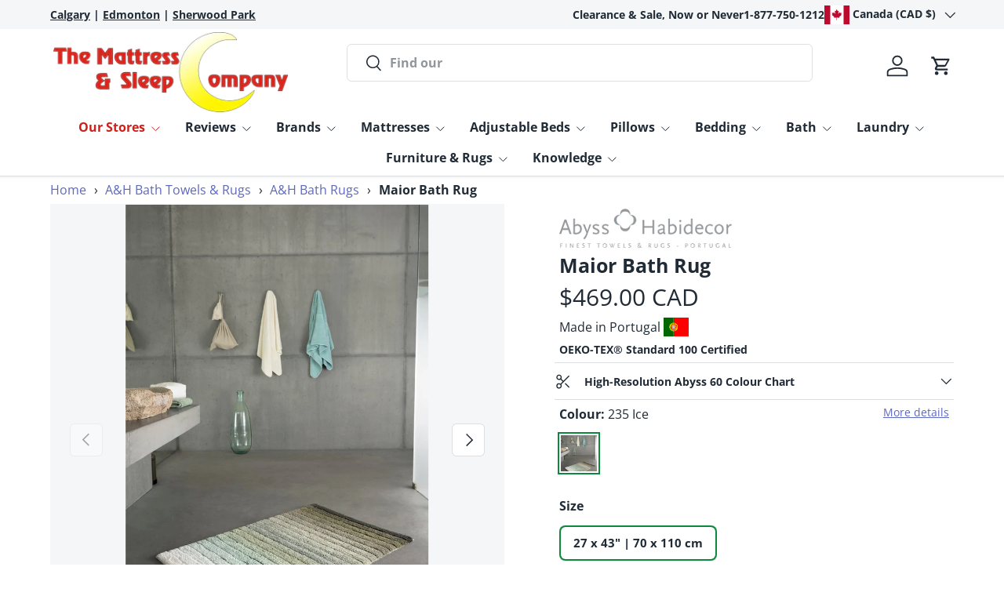

--- FILE ---
content_type: text/html; charset=utf-8
request_url: https://www.tmasc.ca/products/abyss-habidecor-maior-bath-rug
body_size: 81579
content:
<!doctype html>
<html class="no-js" lang="en" dir="ltr">
<head>
<!-- Google Tag Manager -->
<script>(function(w,d,s,l,i){w[l]=w[l]||[];w[l].push({'gtm.start':
    new Date().getTime(),event:'gtm.js'});var f=d.getElementsByTagName(s)[0],
    j=d.createElement(s),dl=l!='dataLayer'?'&l='+l:'';j.async=true;j.src=
    'https://www.googletagmanager.com/gtm.js?id='+i+dl;f.parentNode.insertBefore(j,f);
})(window,document,'script','dataLayer','GTM-T69PQ63');

</script>
<!-- End Google Tag Manager -->  
<meta name="viewport" content="width=device-width, initial-scale=1">

<!-- Hyperspeed:313148 -->
<!-- hs-shared_id:c2da03a6 -->


<style id='hs-critical-css'>@charset "UTF-8";.card--sticky-atc .card__media{flex-basis:auto;height:100%}.card--sticky-atc .card__media img{width:auto!important;height:100%}.card--sticky-atc .card__info{flex:1 1 50%}.card--sticky-atc .card__info p{margin-bottom:.1em}.card--sticky-atc .card__buttons{padding-inline-end:4px}.card--sticky-atc .price{margin-bottom:0}.sticky-atc-panel__heading{line-height:1.2em}.h4,.h6,h4,h5{margin:0 0 .4em;color:rgb(var(--heading-color));font-family:var(--heading-font-family);font-style:var(--heading-font-style);font-weight:var(--heading-font-weight);letter-spacing:var(--heading-letter-spacing);line-height:calc(4px + 2.4ex);text-transform:var(--heading-text-transform)}.regular-text{font-size:1em}.btn--sm{padding:8px 16px;font-size:1.4rem;font-weight:400}.btn--secondary{border:var(--btn-border-width) solid rgb(var(--btn-alt-text-color));outline-color:rgb(var(--btn-alt-text-color));outline-offset:3px;background:rgba(var(--btn-alt-bg-color)/.9) linear-gradient(104deg,rgba(var(--btn-alt-text-color)/.07) 60%,rgba(var(--btn-alt-bg-color)/var(--btn-alt-bg-alpha)) 60% 100%) no-repeat 100% 100%;background-size:300% 100%;color:rgb(var(--btn-alt-text-color))}.btn--icon{padding:calc(10px - var(--btn-border-width));border-radius:var(--btn-lg-border-radius,var(--btn-border-radius))}input{background-clip:padding-box;font-family:inherit;font-size:16px;line-height:1.5}.input{max-width:100%;margin:0;padding:var(--input-padding-y,11px) 24px;border:var(--input-border-width) solid rgba(var(--input-text-color)/.2);border-radius:var(--input-border-radius,0);background-color:rgb(var(--input-bg-color));color:rgb(var(--input-text-color));font-size:var(--btn-text-size);line-height:1.2em}input:-webkit-autofill{border:var(--input-border-width) solid rgba(var(--input-text-color)/.2);box-shadow:0 0 0 1000px rgb(var(--input-bg-color)) inset;-webkit-text-fill-color:rgb(var(--input-text-color))}a{color:rgb(var(--link-color));text-decoration:none}.rte a{text-decoration:underline;text-decoration-thickness:1px;text-underline-offset:.2rem}.card__info{padding-top:calc(4 * var(--space-unit))}.card--row .price__was{font-size:.92em}.card--row .btn--icon{margin-inline-start:calc(5 * var(--space-unit));border-radius:var(--btn-border-radius)}.card--row .btn--icon svg{width:20px;height:20px}.card--related .card__media{flex:0 0 58px}.card--related .card__info{padding-top:0;padding-inline-start:calc(4 * var(--space-unit))}.card--related .price{margin-bottom:calc(2 * var(--space-unit))}.card--related .btn{z-index:3;width:-webkit-fit-content;width:-moz-fit-content;width:fit-content}.cart-drawer__summary,.drawer__content{padding:var(--gutter)}@media (max-width:767px){.cart-drawer__summary--top.cart-drawer--checkout--sticky-mobile-true{z-index:10}.cart-drawer--checkout--sticky-mobile-true{position:-webkit-sticky;position:sticky;top:calc(var(--cart-drawer__summary-height,0) * -1 + var(--cart-drawer__checkout-buttons-height,0) + 6 * var(--space-unit) + 6px)}}.cc-announcement{position:relative;z-index:31}.cc-announcement .localization__grid{display:flex;gap:calc(5 * var(--space-unit))}.announcement{color:rgb(var(--announcement-text-color))}.announcement a{color:inherit}.announcement__localization{display:inline-block}.announcement__localization .custom-select__btn{--input-text-color:var(--announcement-text-color);--text-color:var(--announcement-text-color);width:auto;margin-inline-end:calc(2 * var(--space-unit));padding:0;border:0;background-color:transparent;color:currentColor;font-size:inherit;line-height:1.5;white-space:nowrap}.announcement__localization .custom-select__btn>.icon{right:0;width:20px;padding-inline-start:0}.announcement__localization .localization__selector{display:inline-block}.announcement__localization .custom-select__listbox{right:-5px;left:auto}.announcement__col--left{flex:1}.announcement__col--right{padding:5px 0;gap:calc(5 * var(--space-unit))}@media (min-width:769px){.announcement__col--right{flex-wrap:wrap;justify-content:flex-end;row-gap:calc(2 * var(--space-unit));padding-inline-start:10px}.announcement__col--align-left{flex-basis:300px}}.search__reset{right:12px;padding:10px}.search--speech .search__reset{right:56px}.search--speech .search__reset:after{content:"";position:absolute;top:10px;right:-1px;width:1px;height:24px;background-color:rgba(var(--text-color)/.3)}predictive-search .search__input{padding-inline-end:95px}.search__speech{position:absolute;top:calc(50% - 22px);min-height:44px;margin-inline-end:2px;padding:10px calc(5 * var(--space-unit));border-radius:var(--input-border-radius,0);color:currentColor}.search__speech svg{width:24px}.speech-search--failed .search__input{padding-inline-end:14px}.speech-search--failed .search__reset{right:13px}.speech-search--failed .search__reset:after{display:none}@media (max-width:768.98px){.header__search .overlay{z-index:900;background-color:#0006}predictive-search .search__input:not(.search__input--dirty){padding-inline-end:54px}.search__speech{padding-inline-end:15px}}.badge{display:inline-flex;position:relative;top:-2px;align-items:center;margin:-.6em 0;padding:.6em .9em;border-radius:2em;background:rgb(var(--text-color));color:rgba(var(--bg-color));font-size:1rem;font-weight:700;line-height:1rem;white-space:nowrap}@media (min-width:769px){.main-nav__badge--1{background-color:rgba(var(--badge-1-color)/.1);color:rgb(var(--badge-1-color))}.main-nav__badge--2{background-color:rgba(var(--badge-2-color)/.1);color:rgb(var(--badge-2-color))}.main-nav__badge--3{background-color:rgba(var(--badge-3-color)/.1);color:rgb(var(--badge-3-color))}.mega-nav--columns .child-nav__item,.mega-nav--columns .main-nav__grandchild{padding-right:0;padding-left:0}.mega-nav--columns .child-nav__collection-image{min-height:54px}.mega-nav--columns .child-nav__item--toggle:not(.nav__item--no-underline){margin-bottom:calc(2 * var(--space-unit));border-bottom:1px solid var(--nav-line-color)}.mega-nav--columns .child-nav__item--toggle .icon{display:none}.mega-nav--columns .main-nav__grandchild .main-nav__item{padding:.4em 0;font-size:.88em}.mega-nav--columns .main-nav__collection-image{margin-inline-end:1rem}.md\:nav-gap-x-16{column-gap:calc(16 * var(--space-unit))}.md\:nav-gap-y-4{row-gap:calc(4 * var(--space-unit))}.mega-nav--promos-right .child-promos{flex-basis:300px;padding-inline-start:calc(8 * var(--space-unit))}.mega-nav--promos-right .main-nav__promos{margin-top:0}}@media (min-width:769px) and (max-width:1536px){.mega-nav--promos-right .md\:nav-gap-x-16{column-gap:calc(10 * var(--space-unit))}.mega-nav--promos-right .child-nav+.child-promos{flex:0 0 220px;padding-inline-start:calc(6 * var(--space-unit))}}.promo{min-height:var(--promo-min-height,0)}.main-nav__promos .promo{padding:0}.promo:after{content:"";display:block;position:absolute;top:0;left:0;width:100%;height:100%;background-color:var(--promo-overlay-color)}.promo .media{z-index:0;overflow:hidden}.promo .media img{will-change:transform}.promo__content{z-index:1;padding:var(--gutter)}.promo__content .rte{color:var(--promo-text-color);font-size:var(--font-size)}.promo__content .rte p{margin-bottom:.5em}.promo__content .rte>:last-child{margin-bottom:0}@media (max-width:768.98px){.main-nav__badge{display:none}.promo__content .rte{font-size:calc(var(--font-size) * .9)}}@media (min-width:769px){.promo__content{padding:max(1em,24px) max(1.25em,30px)}.main-nav__promos .promo__content{padding:1em 1.5em}.md\:nav-mt-4{margin-top:calc(4 * var(--space-unit))}.mega-nav--promos-bottom{padding-bottom:calc(8 * var(--space-unit))}}.child-promos{font-weight:400}@media (min-width:600px) and (max-width:1023.98px){.child-promos[data-promo-count="3"]{margin-inline-end:calc(var(--gutter) * -1);padding-inline-end:var(--gutter);overflow:auto}.child-promos[data-promo-count="3"] .main-nav__promos{min-width:1000px}}@media (max-width:599.98px){.main-nav__promos .promo{margin-bottom:calc(6 * var(--space-unit))}.main-nav__promos .promo:last-child{margin-bottom:0}}@media (min-width:1024px){.mega-nav--promos-right{display:flex}.mega-nav--promos-right .child-nav{flex:1}.mega-nav--promos-right .child-promos{flex:0 0 400px;padding-inline-start:calc(12 * var(--space-unit))}.mega-nav--promos-right .main-nav__promos .promo{margin-bottom:calc(6 * var(--space-unit))}.mega-nav--promos-right .main-nav__promos .promo:last-child{margin-bottom:0}.main-nav__promos .promo{margin-bottom:0}}.product-main .product-media{margin-top:calc(5 * var(--space-unit));margin-bottom:calc(5 * var(--space-unit))}@media (min-width:769px){:root{--product-column-padding:calc(8 * var(--space-unit));--product-info-width:max(47%, 440px)}.shopify-section:not(.product-details){clear:both}.product-main .product-media{width:calc(100% - var(--product-info-width));float:left;clear:left}.product-main .product-media{margin-top:0;margin-bottom:0;padding-top:calc(10 * var(--space-unit));padding-bottom:calc(var(--section-gap) * var(--fluid-1-5) - 5px);padding-inline-end:var(--product-column-padding)}.product-main .product-info{position:relative;width:var(--product-info-width);padding:calc(10 * var(--space-unit)) 0 calc(var(--section-gap) * var(--fluid-1-5));padding-inline-start:var(--product-column-padding);float:right;background-color:rgba(var(--bg-color))}.product-main .sticky__scroll{min-height:var(--sticky-height,0)}.sticky-scroll{position:-webkit-sticky;position:sticky;top:var(--header-end-padded,48px);padding-bottom:0}}@media (min-width:1280px){.product-main .product-info,.product-main .product-media{padding-top:calc(12 * var(--space-unit))}}.loading-spinner{position:absolute;top:calc(50% - 10px);right:calc(50% - 10px);width:20px;height:20px;animation:.6s linear infinite spinner;border:2px solid rgb(var(--text-color));border-radius:50%;border-top-color:rgba(var(--bg-color))}.loading-spinner--out{opacity:0}.media-gallery{--media-gap:calc(2 * var(--space-unit));--media-gutter:calc(4 * var(--space-unit))}.media-gallery__viewer{border:1px solid var(--gallery-border-color);background-color:var(--gallery-bg-color)}.media-thumbs,.media-viewer{overflow-x:scroll;scroll-snap-type:x mandatory;scrollbar-width:none}.media-thumbs::-webkit-scrollbar,.media-viewer::-webkit-scrollbar{display:none}.media-thumbs__item,.media-viewer__item{scroll-snap-align:start}.media-thumbs__item:not(:last-child),.media-viewer__item:not(:last-child){margin-inline-end:var(--media-gap)}.media-viewer__item{flex:0 0 100%;text-align:center}.media-gallery__thumbs{margin-top:var(--media-gap)}.media-thumbs__item{flex:0 0 84px}.media-thumbs__btn{border:1px solid var(--gallery-border-color);background-color:var(--gallery-bg-color)}.media-thumbs__btn:after{content:"";position:absolute;bottom:0;left:0;width:0;height:2px;background-color:rgb(var(--text-color))}.media-thumbs__btn.is-active:after{width:100%}.media-ctrl__btn,.media-ctrl__counter{position:absolute;border:1px solid rgba(var(--text-color)/.15);border-radius:var(--btn-border-radius,0);background-color:rgba(var(--bg-color));color:rgb(var(--text-color))}.media-ctrl__btn{z-index:5;padding:calc(2 * var(--space-unit))}.media-ctrl__btn:after{width:calc(44px + var(--media-gutter) * 2);height:calc(44px + var(--media-gutter) * 2)}.media-ctrl__btn[name=prev]{left:var(--media-gutter)}.media-ctrl__btn[name=next]{right:var(--media-gutter)}.media-ctrl__counter{z-index:2;right:var(--media-gutter);bottom:var(--media-gutter);padding:calc(2 * var(--space-unit)) calc(4 * var(--space-unit));line-height:2.4rem}.media--zoom .zoom-image{display:none}@media (min-width:1024px){.media-gallery{--media-gutter:calc(6 * var(--space-unit))}.media-thumbs__item{flex:0 0 80px}}@media (min-width:769px){.media-gallery{--media-gap:calc(3 * var(--space-unit))}.product-image.img-fit--contain,.zoom-image--contain{left:50%;width:auto;height:100%;transform:translate(-50%)}.media--zoom .zoom-image{height:100%;opacity:0;object-fit:none;object-position:50% 50%}.media-viewer__item:not(:first-child) .media--zoom .zoom-image{display:block}.media--cover{top:-1px;right:-1px;bottom:-1px;left:-1px;width:auto;height:auto}}.modal{visibility:hidden;z-index:30;background-color:rgba(var(--modal-overlay-color)/0)}.modal__window{width:100%;max-width:800px;min-height:240px;max-height:calc(100dvh - var(--gutter) * 2);margin:var(--gutter);overflow:auto;transform:scale(.8);border-radius:var(--modal-border-radius);opacity:0;box-shadow:0 0 10px #0000004d}.modal__close-btn{z-index:1;top:10px;right:10px;padding:10px;border-radius:var(--btn-border-radius);background-color:inherit;color:currentColor}.modal__content{padding:64px var(--gutter) calc(10 * var(--space-unit))}@media (min-width:600px){.sm\:nav-gap-x-6{column-gap:calc(6 * var(--space-unit))}.sm\:nav-grid-cols-3{grid-template-columns:repeat(3,minmax(0,1fr))}.modal__window{width:auto;min-width:480px}}@media (min-width:769px){.modal__content{padding:64px calc(10 * var(--space-unit)) calc(10 * var(--space-unit))}}.sticky-atc-panel{visibility:visible;z-index:22;width:calc(100% - var(--gutter-sm,20px) * 2);margin:var(--gutter-sm,20px);background-color:rgba(var(--drawer-bg-color));box-shadow:-2px 1px 10px 2px #0003;color:rgb(var(--drawer-text-color))}.sticky-atc-panel--out{visibility:hidden;transform:translateY(100%);opacity:0}.card--sticky-atc{margin-top:0;padding:8px}.product-options--anchor{display:block;visibility:hidden;position:relative;top:calc(var(--header-end,100px) * -1 - 40px)}@media (max-width:768.98px){.sticky-atc-panel{left:0}}@media (min-width:769px){.sticky-atc-panel{width:auto;max-width:485px}}.option-selector{padding:0;border:0}.option-selector:not(:last-child){margin-bottom:2rem}.option-selector .label{margin-bottom:.5em}.option-selector__label-value{font-weight:400}.option-selector__btns{margin-top:-12px}.opt-label{margin-top:12px;margin-inline-end:12px;border:var(--btn-border-width) solid rgba(var(--text-color)/.2);border-radius:var(--btn-border-radius,0)}.opt-label--btn{min-width:50px;padding:var(--btn-padding-y,12px) 16px;background-color:rgba(var(--bg-color));color:rgb(var(--text-color))}.opt-btn:checked+.opt-label--btn{background-color:rgba(var(--bg-color));color:rgb(var(--text-color))}.opt-btn:checked+.opt-label:not(.opt-label--swatch):after{content:"";display:block;position:absolute;top:0;left:0;width:100%;height:100%}.opt-btn:checked+.opt-label:not(.opt-label--swatch):after{border-radius:var(--btn-border-radius,0);box-shadow:0 0 0 2px rgba(var(--text-color)/.6)}.opt-label__media{width:100%;border-radius:calc(var(--btn-border-radius,0) - 2px)}.opt-label{min-width:64px;font-weight:700}.opt-label__media{border-radius:var(--btn-border-radius,0)}.option-selector:not(:last-child){margin-bottom:3rem}.opt-label--image{--btn-border-radius:50%;width:var(--swatch-variant-picker-size,36px);min-width:0;height:var(--swatch-variant-picker-size,36px)}.swatch-shape--not-circle{--btn-border-radius:0}.opt-label:not([data-swatch]):after{content:"";display:block;position:absolute;top:0;left:0;width:100%;height:100%;border-radius:var(--btn-border-radius,0)}.option-selector .label{margin-bottom:.8em}:root{--product-details-block-margin:calc(8 * var(--space-unit));--product-details-block-margin-sm:calc(4 * var(--space-unit));--product-info-block-margin:calc(6 * var(--space-unit))}.product-info__block,.product-info__block--sm{margin:var(--product-info-block-margin) 0}.product-info__block--sm{margin:var(--product-details-block-margin-sm) 0}.product-info__title+.product-price{margin-top:-8px}.product-info__price{font-size:var(--h4-font-size)}.product-title{margin-bottom:.2em}cart-items{position:relative}.icons-with-text .icon{flex-shrink:0}.icons-with-text .slider-nav{right:calc(-1 * var(--gutter));left:calc(-1 * var(--gutter))}.icons-with-text .slider-nav__btn{margin-top:0}@media (max-width:599.98px){.icons-with-text .slider-nav__btn{padding:0}}.footer__meta .custom-select__listbox{border-color:rgba(var(--text-color)/.2)}.footer__meta .custom-select__listbox{top:auto;bottom:5px}*,:after,:before{box-sizing:border-box}html{font-size:62.5%;-webkit-font-smoothing:antialiased;-moz-osx-font-smoothing:grayscale;-webkit-text-size-adjust:100%}body{width:100%;min-width:320px;margin:0;overflow-x:hidden;background-color:rgba(var(--bg-color));overflow-wrap:break-word;overflow-wrap:anywhere}summary{overflow:hidden;list-style:none}summary::-webkit-details-marker{display:none}:root{--fluid-vw:100vw;--fluid-max-vw:1536;--fluid-calc:(var(--fluid-vw) - 32rem)/(var(--fluid-max-vw) / 10 - 32) + .1rem;--fluid-1-065:((1.065 / 10 - .1) * var(--fluid-calc));--fluid-1-125:((1.125 / 10 - .1) * var(--fluid-calc));--fluid-1-2:((1.2 / 10 - .1) * var(--fluid-calc));--fluid-1-25:((1.25 / 10 - .1) * var(--fluid-calc));--fluid-1-3:((1.3 / 10 - .1) * var(--fluid-calc));--fluid-1-4:((1.4 / 10 - .1) * var(--fluid-calc));--fluid-1-5:((1.5 / 10 - .1) * var(--fluid-calc))}:focus{outline:0}:focus-visible{outline:Highlight auto;outline:-webkit-focus-ring-color auto}:root{--column-gap:var(--grid-column-gap);--gutter:var(--gutter-sm, 20px);--row-gap:calc(10 * var(--space-unit));--space-unit:.4rem;--viewport-width:calc(100vw - var(--scrollbar-width, 0px) - var(--docked-cart-drawer-width, 0px))}.container{width:100%;max-width:calc(var(--page-width,1320px) + var(--gutter) * 2);margin:0 auto;padding:0 var(--gutter)}.section{display:block;width:100%;margin:calc(var(--section-gap) * var(--fluid-1-5)) auto;padding-bottom:.02px}:root{--heading-type-scale:1.2;--h6:calc(var(--body-font-size) + var(--heading-scale-start));--h5:var(--h6) * var(--heading-type-scale);--h4:var(--h5) * var(--heading-type-scale);--h3:var(--h4) * var(--heading-type-scale);--h2:var(--h3) * var(--heading-type-scale);--h1:var(--h2) * var(--heading-type-scale);--h0:var(--h1) * var(--heading-type-scale);--h6-font-size:calc((var(--h6) / 1.065) * var(--fluid-1-065));--h5-font-size:calc((var(--h5) / 1.125) * var(--fluid-1-125));--h4-font-size:calc((var(--h4) / 1.2) * var(--fluid-1-2));--h3-font-size:calc((var(--h3) / 1.3) * var(--fluid-1-3));--h2-font-size:calc((var(--h2) / 1.4) * var(--fluid-1-4));--h1-font-size:calc((var(--h1) / 1.5) * var(--fluid-1-5));--h0-font-size:calc((var(--h0) / 1.5) * var(--fluid-1-5))}body{color:rgb(var(--text-color));font-family:var(--body-font-family);font-size:calc(var(--body-font-size) * .1rem);font-style:var(--body-font-style);font-weight:var(--body-font-weight);letter-spacing:var(--body-letter-spacing);line-height:1.5}.h4,.h6,h1,h2,h4,h5{margin:0 0 .4em;color:rgb(var(--heading-color));font-family:var(--heading-font-family);font-style:var(--heading-font-style);font-weight:var(--heading-font-weight);letter-spacing:var(--heading-letter-spacing);line-height:calc(4px + 2.4ex);text-transform:var(--heading-text-transform)}h1{font-size:var(--h1-font-size);line-height:1.28}h2{font-size:var(--h2-font-size);line-height:1.28}.text-h3{font-size:var(--h3-font-size);line-height:1.26}.h4,h4{font-size:var(--h4-font-size);line-height:1.3}h5{font-size:var(--h5-font-size);line-height:1.3}.h6{font-size:var(--h6-font-size);line-height:1.4}p{margin:0 0 1em}p:empty{display:none}hr{width:100%;height:1px;margin:calc(6 * var(--space-unit)) 0;border:0;background-color:rgba(var(--text-color)/.15)}.text-body-small{font-size:.9em}.large-text{font-size:2rem}.rte:after{content:"";display:block;clear:both}.rte>p:last-child{margin-bottom:0}.rte h4,.rte h5{color:rgb(var(--heading-color))}.rte h4:not(:first-child),.rte h5:not(:first-child){margin-top:.2em}.rte h4:not(:last-child),.rte h5:not(:last-child){margin-bottom:.2em}.sr-only{position:absolute;width:1px;height:1px;padding:0;margin:-1px;overflow:hidden;clip:rect(0,0,0,0);white-space:nowrap;border-width:0}.invisible{visibility:hidden}.fixed{position:fixed}.absolute{position:absolute}.relative{position:relative}.bottom-0{bottom:0}.left-0{left:0}.right-0{right:0}.top-0{top:0}.m-0{margin:0}.mb-0{margin-bottom:0}.mb-6{margin-bottom:calc(6 * var(--space-unit))}.mb-8{margin-bottom:calc(8 * var(--space-unit))}.mt-12{margin-top:calc(12 * var(--space-unit))}.mt-2{margin-top:calc(2 * var(--space-unit))}.mt-6{margin-top:calc(6 * var(--space-unit))}.block{display:block}.inline-block{display:inline-block}.flex{display:flex}.inline-flex{display:inline-flex}.hidden{display:none}.h-full{height:100%}.w-full{width:100%}.flex-auto{flex:1 1 auto}.grow{flex-grow:1}.flex-col{flex-direction:column}.flex-wrap{flex-wrap:wrap}.items-start{align-items:flex-start}.items-center{align-items:center}.justify-start{justify-content:flex-start}.justify-end{justify-content:flex-end}.justify-center{justify-content:center}.justify-between{justify-content:space-between}.gap-x-theme{column-gap:var(--column-gap)}.self-start{align-self:flex-start}.overflow-hidden{overflow:hidden}.bg-error-bg{background-color:rgb(var(--error-bg-color))}.bg-theme-bg{background-color:rgba(var(--bg-color))}.p-4{padding:calc(4 * var(--space-unit))}.p-6{padding:calc(6 * var(--space-unit))}.p-8{padding:calc(8 * var(--space-unit))}.text-center{text-align:center}.text-start{text-align:start}.text-sm{font-size:.88em}.font-bold{font-weight:700}.text-current{color:currentColor}.text-error-text{color:rgb(var(--error-text-color))}.text-theme-text{color:rgb(var(--text-color))}.visually-hidden{position:absolute;width:1px;height:1px;padding:0;margin:-1px;overflow:hidden;clip:rect(0,0,0,0);white-space:nowrap;border-width:0}[hidden]{display:none!important}@media (prefers-reduced-motion){.has-motion{animation:none!important}}.start{left:var(--start-gutter,0)}.end{right:var(--end-gutter,0)}.start-dock{left:var(--start-gutter,0)}.mis-auto{margin-inline-start:auto}.vertical-center{top:50%;transform:translateY(-50%)}.tap-target{position:relative}.tap-target:after{content:"";position:absolute;top:50%;left:50%;width:44px;height:44px;transform:translate(-50%,-50%);opacity:0}.tap-target--left:after{left:0;transform:translateY(-50%)}.tap-target--right:after{right:0;left:auto;transform:translateY(-50%)}@keyframes spinner{to{transform:rotate(360deg)}}.alert{padding:1rem 1.3rem}.alert.bg-error-bg{border:1px solid rgba(var(--error-text-color)/.2)}.text-error-text{--heading-color:rgb(var(--error-text-color));--link-color:rgb(var(--error-text-color))}button{margin:0;padding:0;border:0;border-radius:0;background:0 0;font-family:inherit;font-size:1em;letter-spacing:inherit;text-decoration:none;text-shadow:none}.btn{display:inline-block;position:relative;max-width:100%;padding:var(--btn-padding-y,12px) 20px;border-radius:var(--btn-border-radius,0);outline-offset:var(--btn-border-width);font-size:var(--btn-text-size);font-weight:700;line-height:1.2em;text-align:center;text-transform:var(--btn-text-transform,none);-webkit-appearance:none;appearance:none;word-break:break-word}.btn[disabled]{opacity:.4;background-position:0 100%}.btn--primary{padding:calc(var(--btn-padding-y,12px) + var(--btn-border-width)) calc(20px + var(--btn-border-width) * 2);border:0;outline-color:rgb(var(--btn-bg-color));outline-offset:3px;background:rgb(var(--btn-bg-hover-color)) linear-gradient(104deg,rgb(var(--btn-bg-hover-color)) 60%,rgb(var(--btn-bg-color)) 60% 100%) no-repeat 100% 100%;background-size:300% 100%;color:rgb(var(--btn-text-color))}.custom-select__btn{display:flex;width:var(--custom-select-button-width,auto);min-width:100%;max-width:100%;background-color:rgb(var(--input-bg-color));color:rgb(var(--input-text-color));font-size:.88em;font-weight:700;line-height:.88em}.custom-select__btn>.icon{flex-shrink:0;width:36px;height:20px;margin-inline-start:auto;margin-inline-end:-5px;padding-inline-start:16px}.custom-select__listbox{z-index:100;top:5px;left:-5px;min-width:100%;max-height:20em;overflow-y:auto;border:var(--input-border-width) solid rgba(var(--input-text-color)/.2);outline:0;background-color:var(--input-bg-color-diff-3);box-shadow:0 5px 10px #00000026;color:rgb(var(--input-text-color));font-size:.88em}.custom-select__option{padding:10px 16px}.custom-select__listbox{min-width:max(100%,165px);border-radius:var(--modal-border-radius)}.localization .custom-select__listbox{width:-webkit-max-content;width:max-content;max-width:300px}fieldset{margin:0;padding:.35em .75em .625em}legend{padding:0}.label{display:block;margin:0 0 calc(2 * var(--space-unit));font-size:.88em;font-weight:700;text-align:start}input,select{background-clip:padding-box;font-family:inherit;font-size:16px;line-height:1.5}.input,select{max-width:100%;margin:0;padding:var(--input-padding-y,11px) 24px;border:var(--input-border-width) solid rgba(var(--input-text-color)/.2);border-radius:var(--input-border-radius,0);background-color:rgb(var(--input-bg-color));color:rgb(var(--input-text-color));font-size:var(--btn-text-size);line-height:1.2em}input:-webkit-autofill,select:-webkit-autofill{border:var(--input-border-width) solid rgba(var(--input-text-color)/.2);box-shadow:0 0 0 1000px rgb(var(--input-bg-color)) inset;-webkit-text-fill-color:rgb(var(--input-text-color))}[type=search]{outline-offset:-2px;-webkit-appearance:none}[type=search]::-webkit-search-cancel-button,[type=search]::-webkit-search-decoration{margin:0;-webkit-appearance:none}select{padding-inline-end:48px;font-weight:700;-webkit-appearance:none;appearance:none}.select:after{content:"";position:absolute;top:calc(50% - 10px);right:20px;width:20px;height:20px;background-color:rgb(var(--input-text-color));-webkit-mask-image:url("data:image/svg+xml;utf8,<svg xmlns='http://www.w3.org/2000/svg' width='20' height='20' viewBox='0 0 24 24'><path d='M20 8.5 12.5 16 5 8.5' fill='none' stroke='currentColor' stroke-width='1.5'/></svg>");mask-image:url("data:image/svg+xml;utf8,<svg xmlns='http://www.w3.org/2000/svg' width='20' height='20' viewBox='0 0 24 24'><path d='M20 8.5 12.5 16 5 8.5' fill='none' stroke='currentColor' stroke-width='1.5'/></svg>")}img{max-width:100%;height:auto;vertical-align:top}[loading=lazy]{opacity:1}.media{overflow:hidden}.img-fit{position:absolute;top:0;left:0;width:100%;height:100%;object-fit:cover}.img-fit.img-fit--contain{object-fit:contain}.icon{vertical-align:top}.link,a{color:rgb(var(--link-color));text-decoration:none}.link,.rte a{text-decoration:underline;text-decoration-thickness:1px;text-underline-offset:.2rem}.skip-link.btn{position:absolute;z-index:999;top:16px;left:var(--gutter)}ul{margin:0;padding:0}ul{list-style:none}.rte ul{display:inline-block;margin:0 0 1em;padding:0;padding-inline-start:2rem;text-align:start}.rte ul:last-child{margin-bottom:0}.rte ul li{padding-inline-start:1.5em}.rte ul li:not(:last-child){margin-bottom:.5em}.rte ul li:before{content:"";display:inline-block;width:.5em;height:.5em;margin-top:-2px;margin-inline-start:-1.25em;margin-inline-end:.75em;border-radius:50%;background-color:currentColor;vertical-align:middle}.overlay{visibility:hidden;z-index:30;opacity:0;background-color:rgba(var(--modal-overlay-color)/var(--modal-overlay-opacity))}table{margin:0;border-spacing:0;border-collapse:collapse}td,th{padding:1em;border-collapse:collapse;border:1px solid rgba(var(--text-color)/.15);text-align:start}.card{flex-direction:column;max-width:768px;margin:0 auto}.card--row{flex-direction:row;max-width:none}.card--row .price__current{font-size:1.25em}.card--related{max-width:none;margin-top:calc(4 * var(--space-unit));padding:calc(3 * var(--space-unit));background-color:rgba(var(--text-color)/.05)}.js .disclosure__panel{overflow:hidden}.disclosure__toggle>.icon{display:block;width:20px;height:20px}.disclosure[open]:not(.is-closing) .disclosure__toggle>.icon{transform:scaleY(-1)}.main-menu{--nav-line-color:rgba(var(--nav-child-text-color) / .2);font-family:var(--navigation-font-family);font-style:var(--navigation-font-style);font-weight:var(--navigation-font-weight);letter-spacing:var(--navigation-letter-spacing)}.main-menu .badge{white-space:normal}.grandchild-nav__item{font-family:var(--body-font-family);font-style:var(--body-font-style);font-weight:var(--body-font-weight)}.main-menu__toggle{position:relative;width:44px;height:44px;margin-inline-start:10px;margin-inline-end:-10px}.main-menu__toggle-icon:after,.main-menu__toggle-icon:before,.main-menu__toggle:after,.main-menu__toggle:before{content:"";display:block;position:absolute;left:12px;width:20px;height:2px;transform:rotate(0);background:currentColor}.main-menu__toggle-icon:before{top:14px}.main-menu__toggle:after,.main-menu__toggle:before{top:21px}.main-menu__toggle-icon:after{top:28px}.main-nav__item{color:currentColor}.main-nav__item--back .icon,.main-nav__item--toggle .icon{flex-shrink:0;width:16px;height:16px;margin-inline-start:5px}.child-nav details[open]:not(.is-closing) .icon{transform:scaleY(-1)}.main-nav__item--toggle{width:auto}.main-nav__item--toggle .main-nav__item-content{display:inline-flex;align-items:center}.main-nav__item--toggle .main-nav__item--primary{align-items:flex-end}.main-nav__item--toggle .icon{transform:rotate(0)}.main-nav__link--featured{color:rgb(var(--header-accent-color))}.main-nav__grandchild{padding:0 16px 2.5rem 8px}.main-nav__grandchild .main-nav__item{display:block}.main-nav__grandchild .main-nav__item{padding:8px 0}.main-nav__collection-image--flex{flex:0 0 auto}.main-nav__collection-image{flex-basis:var(--image-size,40px);width:var(--image-size),40px;height:var(--image-size,40px)}.main-nav__collection-image--standard{--image-size:30px}@media (max-width:768.98px){.main-menu--left-mob{order:-1}.main-menu--left-mob .main-menu__toggle{margin-top:0;margin-bottom:0;margin-inline-start:-10px;margin-inline-end:10px}.main-menu__content{visibility:hidden;width:var(--viewport-width,100vw);min-width:0;max-width:none;padding-bottom:calc(8 * var(--space-unit));overflow:hidden;box-shadow:0 -1px 0 var(--nav-line-color)}.js .main-nav__child,.main-menu__content{--nav-line-color:rgba(var(--mobile-menu-text-color) / .2);--nav-child-text-color:var(--mobile-menu-text-color);--nav-child-bg-color:var(--mobile-menu-bg-color);position:fixed;z-index:30;top:var(--header-end,100px);left:0;width:var(--viewport-width,100vw);height:calc(var(--viewport-height) - var(--header-end,100px));padding-right:var(--gutter);padding-bottom:60px;padding-left:var(--gutter);overflow-y:scroll;background-color:rgb(var(--nav-child-bg-color));color:rgb(var(--nav-child-text-color))}.main-menu__disclosure>.main-menu__content{opacity:0}.child-nav>li,.main-nav>li{border-bottom:1px solid var(--nav-line-color)}.main-nav__item{display:block;width:100%;padding-top:2rem;padding-bottom:2rem;padding-inline-start:8px;padding-inline-end:44px;line-height:1.5}.main-nav__item-content{display:flex;align-items:center;justify-content:space-between}.main-nav__item--toggle .icon{position:absolute;right:10px;width:36px;height:20px;margin-inline-end:-4px}.main-nav__item--toggle .main-nav__item--primary{align-items:center!important}.main-nav__item--toggle .main-nav__item:not(.child-nav__item) .icon{transform:rotate(-90deg)}.main-nav__item-header{padding-inline-start:calc(2 * var(--space-unit))}.main-nav__item--back{padding-inline-start:calc(2 * var(--space-unit));color:rgb(var(--header-accent-color))}.main-nav__item--back .main-nav__item-content{justify-content:flex-start}.main-nav__item--back .main-nav__item-content>.icon{margin-inline-start:-4px;margin-inline-end:calc(2 * var(--space-unit))}.mega-nav>.container{padding:0}.mega-nav .main-nav__item--toggle{padding-top:0;padding-bottom:0}.js .main-nav__child{transform:translate3d(100%,0,0)}.main-nav__grandchild>li:last-child .grandchild-nav__item{padding-bottom:0}.child-nav__item{padding-inline-start:8px}.main-nav__grandchild li:first-child .main-nav__item{padding-top:0}.main-nav__grandchild{max-width:none!important;padding-top:8px}.main-nav__collection-image{margin-inline-start:8px}.child-nav,.main-nav{padding-top:calc(3 * var(--space-unit))}}@media (min-width:769px){:root{--product-details-block-margin:calc(8 * var(--space-unit));--product-info-block-margin:calc(8 * var(--space-unit))}.footer-menu>summary .icon{display:none}body:not(.tab-used) .main-nav__item--toggle{outline:0!important}.main-menu{--nav-line-color:rgba(var(--desktop-menu-text-color) / .2);--nav-text-color:var(--desktop-menu-text-color);--nav-child-text-color:var(--desktop-menu-text-color);--nav-bg-color:var(--desktop-menu-bg-color);--nav-child-bg-color:var(--desktop-menu-bg-color);width:100%;background-color:rgb(var(--nav-bg-color));color:rgb(var(--nav-text-color))}.main-menu__content:before{content:"";position:absolute;z-index:-1;right:0;bottom:0;left:0;height:var(--menu-height,calc(1.2em + 2rem + 2px));background-color:rgb(var(--nav-child-bg-color))}.main-nav{flex-wrap:wrap}.main-nav{display:flex;align-items:flex-end;margin:0 -1.2rem}.main-nav__item--primary{display:block;margin:0 1.5rem;padding-top:1.5rem;padding-bottom:1.5rem;line-height:1.2em}.main-nav__child{visibility:hidden;position:absolute;z-index:10;top:100%;min-width:170px;max-height:max(100vh - var(--content-start,150px) - 70px,60vh);padding:2rem 1.2rem;overflow:auto;border-top:1px solid var(--nav-line-color);background-color:rgb(var(--nav-child-bg-color));box-shadow:0 5px 5px #0000001a;color:rgb(var(--nav-child-text-color))}.main-nav__child.mega-nav{left:0;width:var(--viewport-width,100vw);padding:calc(8 * var(--space-unit)) 0}.main-nav__child{z-index:-1;transform:translateY(-10px);opacity:0}.main-nav__grandchild .main-nav__item{padding:8px 0;font-size:.88em}.child-nav__item{padding-top:1rem;padding-bottom:1rem;font-weight:700}.child-nav__item,.main-nav__grandchild{display:block;padding-right:2rem;padding-left:2rem}}@media (min-width:835px){.main-menu__content{display:flex}}.price__current{padding-inline-end:.5rem;font-size:1em;white-space:nowrap}.price__was{color:rgba(var(--text-color)/.8);font-size:.8em;white-space:nowrap}.unit-price{font-size:.8em;white-space:nowrap}.unit-price:before{content:"("}.unit-price:after{content:")"}.product-price .unit-price{font-size:.6em}sup{position:relative;top:-.5em;margin-left:1px;font-size:60%;vertical-align:baseline}.search{--text-color:var(--search-text-color);position:relative;margin:6px 0;color:rgb(var(--text-color))}.search__form{position:relative;border:1px solid rgba(var(--text-color)/.15);border-radius:var(--input-lg-border-radius,var(--input-border-radius))}.search__input{--input-text-color:var(--text-color);padding-inline-start:54px;padding-inline-end:54px;border:0;border-radius:var(--input-lg-border-radius,var(--input-border-radius));background-color:rgb(var(--search-bg-color));color:rgb(var(--text-color));font-size:var(--body-font-size);line-height:1em;text-transform:initial}body:not(.tab-used) .search__input{outline:0}.search__submit{top:calc(50% - 22px);min-height:44px;padding:12px 24px;padding-inline-end:0}@media (max-width:768.98px){.search__submit{padding-inline-start:20px}.search-is-collapsed .header__search--collapsible-mob .search{margin:0}.header__search--collapsible-mob predictive-search{max-height:64px;overflow:hidden}.search-is-collapsed .header__search--collapsible-mob predictive-search{max-height:0}}@media (min-width:769px){.search{margin:0 0 calc(6 * var(--space-unit))}}@media (min-width:1024px){.search__input{padding-top:12px;padding-bottom:12px}}.drawer{visibility:hidden;z-index:40;max-width:540px;height:var(--viewport-height,100vh);overflow:auto;transform:translate3d(100%,0,0);outline:0;background-color:rgba(var(--drawer-bg-color));color:rgb(var(--drawer-text-color))}.drawer:not(.facets){border-radius:var(--drawer-border-radius) 0 0 var(--drawer-border-radius);box-shadow:-2px 1px 10px 2px #0003}.drawer[aria-modal]{--bg-color:var(--drawer-bg-color);--heading-color:var(--drawer-text-color);--link-color:var(--drawer-text-color);--text-color:var(--drawer-text-color);--swatch-border-color-active:var(--drawer-text-color)}.drawer__header{justify-content:space-between;border-bottom:1px solid rgba(var(--drawer-text-color)/.2)}.drawer__close-btn{margin:-10px;padding:10px;color:rgb(var(--heading-color))}.drawer__content{overflow:auto}.js .drawer__content{display:none;opacity:0}.cart-drawer__summary--top{border-bottom:1px solid rgba(var(--drawer-text-color)/.2)}.cart-drawer__summary{background-color:rgba(var(--drawer-bg-color))}.cart-drawer__summary:empty{display:none}.cart-drawer__summary,.drawer__content,.drawer__header{padding:var(--gutter)}.drawer--cart .drawer__header{position:-webkit-sticky;position:sticky;z-index:4;top:0;background-color:rgba(var(--bg-color))}.drawer--cart .drawer__content{padding:0}.cart-drawer__content{margin-bottom:calc(6 * var(--space-unit));padding:var(--gutter);border-bottom:1px solid rgba(var(--text-color)/.15)}.overlay--drawer{z-index:4;background-color:#00000040}[data-empty=true] .cart-empty{min-height:230px}[data-empty=true] .cart-empty svg{display:block;width:44px;height:44px;margin-bottom:1em}.cart-drawer__media-promotion-container{position:-webkit-sticky;position:sticky;top:100%}@media (max-width:767px){.drawer{top:auto;bottom:0;height:calc(min(var(--viewport-height,100vh),100dvh) - 100px);transform:translate3d(0,100%,0)}.drawer:not(.facets){border-radius:var(--drawer-border-radius) var(--drawer-border-radius) 0 0}.cart-drawer__summary--top.cart-drawer--checkout--sticky-mobile-true{z-index:10}.cart-drawer--checkout--sticky-mobile-true{position:-webkit-sticky;position:sticky;top:calc(var(--cart-drawer__summary-height,0) * -1 + var(--cart-drawer__checkout-buttons-height,0) + 6 * var(--space-unit) + 6px)}}@media (min-width:769px){.cart-drawer__summary--top.cart-drawer--checkout--sticky-desktop-true{z-index:10}.cart-drawer--checkout--sticky-desktop-true{position:-webkit-sticky;position:sticky;top:calc(var(--cart-drawer__summary-height,0) * -1 + var(--cart-drawer__checkout-buttons-height,0) + 6 * var(--space-unit) + 6px)}.cart-drawer__content,.cart-drawer__summary,.drawer__content,.drawer__header{padding:calc(4 * var(--space-unit)) calc(6 * var(--space-unit))}}.carousel[inactive] .slider-nav{display:none}.slider-nav{--btn-border-radius:var(--btn-icon-border-radius)}.slider-nav__btn{display:block;z-index:1;margin-top:calc(8 * var(--space-unit) * -1);margin-bottom:0;overflow:hidden;color:currentColor}.slide-nav--inline .slider-nav__btn{margin-top:0;margin-bottom:0;overflow:hidden;color:currentColor}input:checked+.opt-label--swatch{border:2px solid rgba(var(--bg-color));box-shadow:0 0 0 2px rgb(var(--swatch-border-color-active))}.cc-header--sticky{position:-webkit-sticky;position:sticky;z-index:30;top:-1px}.header{display:block;position:relative;z-index:30;padding:calc(2 * var(--space-unit)) 0;background-color:rgba(var(--bg-color));box-shadow:#00000014 0 0 3px 1px;color:rgb(var(--text-color))}.header:before{content:"";position:absolute;bottom:0;left:0;width:100%;height:1px;background-color:rgba(var(--desktop-menu-text-color)/.15)}.header__logo{flex:1}.header__icons{flex:0 0 auto;margin-inline-end:-10px}.header__icon{display:flex;flex-direction:column;align-items:center;justify-content:center;width:44px;height:44px;padding:10px;color:inherit;text-align:center}.header__icon>.icon{width:100%;height:100%}.header__icon .icon--cart{width:28px;height:28px}.header__search{flex:0 0 100%;order:2}@media (min-width:769px){.header{padding:calc(6 * var(--space-unit)) 0 0}.header__icons,.header__logo{flex:1 1 auto;margin-bottom:16px;padding-inline-start:calc(6 * var(--space-unit))}.header__logo{order:0;padding-inline-start:0;padding-inline-end:calc(6 * var(--space-unit))}.header__search{display:block;flex:6 1 auto;order:1;margin-top:0}.header__icons{order:2}.main-menu{order:3}.cc-header--sticky .main-menu__disclosure{max-height:calc(var(--menu-height) + 16px);overflow:hidden}.cc-header--sticky .header{margin-bottom:0}}@media (min-width:600px){:root{--column-gap:calc(var(--grid-column-gap) * 1.6);--gutter:var(--gutter-md, 48px)}.slide-nav--inline{right:0;left:0}.slide-nav--inline .slider-nav__btn{padding:0 12px}.sm\:grid{display:grid}.sm\:grid-cols-2{grid-template-columns:repeat(2,minmax(0,1fr))}}@media (min-width:769px){.md\:mr-2{margin-right:calc(2 * var(--space-unit))}.md\:block{display:block}.md\:flex{display:flex}.md\:grid{display:grid}.md\:hidden{display:none}.md\:grid-cols-3{grid-template-columns:repeat(3,minmax(0,1fr))}.md\:items-center{align-items:center}}@media (min-width:1024px){.header__icon{padding:6px}.header__icon svg{width:32px;height:32px}.header__icon+.header__icon{margin-inline-start:12px}.lg\:block{display:block}.lg\:grid-cols-3{grid-template-columns:repeat(3,minmax(0,1fr))}.lg\:grid-cols-4{grid-template-columns:repeat(4,minmax(0,1fr))}}@media (min-width:1280px){:root{--gutter:var(--gutter-lg, 80px)}.slide-nav--inline .slider-nav__btn{padding:0 20px}.header__icon{padding:6px}.xl\:grid-cols-4{grid-template-columns:repeat(4,minmax(0,1fr))}}</style>


<script>window.HS_JS_OVERRIDES = [{"load_method":"ON_ACTION","match":"shopifycloud\/shopify\/assets\/shopify_pay","pages":null,"match_type":"SMART_DEFER_JS","extension_id":null,"file_name":null},{"load_method":"ON_ACTION","match":"spicegems","pages":null,"match_type":"SMART_DEFER_JS","extension_id":null,"file_name":null},{"load_method":"ON_ACTION","match":"shopifycloud\/storefront-forms-hcaptcha","pages":null,"match_type":"SMART_DEFER_JS","extension_id":null,"file_name":null},{"load_method":"ON_ACTION","match":"hcaptcha","pages":null,"match_type":"SMART_DEFER_JS","extension_id":null,"file_name":null},{"load_method":"ON_ACTION","match":"shopifycloud\/portable-wallets","pages":null,"match_type":"SMART_DEFER_JS","extension_id":null,"file_name":null},{"load_method":"ON_ACTION","match":"shopifycloud\/shopify\/assets\/storefront\/load_feature","pages":null,"match_type":"SMART_DEFER_JS","extension_id":null,"file_name":null},{"load_method":"ON_ACTION","match":"elfsight.com","pages":null,"match_type":"SMART_DEFER_JS","extension_id":null,"file_name":null},{"load_method":"ON_ACTION","match":"facebook.com","pages":null,"match_type":"SMART_DEFER_JS","extension_id":null,"file_name":null},{"load_method":"ON_ACTION","match":"bing.com\/bat.js","pages":null,"match_type":"SMART_DEFER_JS","extension_id":null,"file_name":null},{"load_method":"ON_ACTION","match":"shopifycloud\/web-pixels-manager","pages":null,"match_type":"SMART_DEFER_JS","extension_id":null,"file_name":null},{"load_method":"ON_ACTION","match":"googletagmanager","pages":null,"match_type":"SMART_DEFER_JS","extension_id":null,"file_name":null},{"load_method":"ON_ACTION","match":"clarity.ms","pages":null,"match_type":"SMART_DEFER_JS","extension_id":null,"file_name":null},{"load_method":"ON_ACTION","match":"pinterest.com","pages":null,"match_type":"SMART_DEFER_JS","extension_id":null,"file_name":null},{"load_method":"ON_ACTION","match":"bat.bing.com","pages":null,"match_type":"SMART_DEFER_JS","extension_id":null,"file_name":null},{"load_method":"ON_ACTION","match":"facebook.net","pages":null,"match_type":"SMART_DEFER_JS","extension_id":null,"file_name":null},{"load_method":"ON_ACTION","match":"connect.facebook.net","pages":null,"match_type":"SMART_DEFER_JS","extension_id":null,"file_name":null},{"load_method":"ON_ACTION","match":"trekkie","pages":null,"match_type":"SMART_DEFER_JS","extension_id":null,"file_name":null},{"load_method":"ON_ACTION","match":"019a4924-e355-7769-bcff-30ccfb77224b\/uncomplicated.common.min.js","pages":["HOME","COLLECTIONS","PRODUCT","CART","OTHER"],"match_type":"APP_EMBED_JS","extension_id":"019a4924-e355-7769-bcff-30ccfb77224b","file_name":"uncomplicated.common.min.js"},{"load_method":"DEFER","match":"019bb6df-eca2-7fdb-9f85-faff5aa4ea2a\/app_embed.js","pages":["HOME","COLLECTIONS","PRODUCT","CART","OTHER"],"match_type":"APP_EMBED_JS","extension_id":"019bb6df-eca2-7fdb-9f85-faff5aa4ea2a","file_name":"app_embed.js"},{"load_method":"DEFER","match":"019bb6df-eca2-7fdb-9f85-faff5aa4ea2a\/f-find-elem.js","pages":["HOME","COLLECTIONS","PRODUCT","CART","OTHER"],"match_type":"APP_EMBED_JS","extension_id":"019bb6df-eca2-7fdb-9f85-faff5aa4ea2a","file_name":"f-find-elem.js"},{"load_method":"DEFER","match":"019bb6df-eca2-7fdb-9f85-faff5aa4ea2a\/an_fb.js","pages":["HOME","COLLECTIONS","PRODUCT","CART","OTHER"],"match_type":"APP_EMBED_JS","extension_id":"019bb6df-eca2-7fdb-9f85-faff5aa4ea2a","file_name":"an_fb.js"},{"load_method":"DEFER","match":"019bb6df-eca2-7fdb-9f85-faff5aa4ea2a\/an_gtag_ss.js","pages":["HOME","COLLECTIONS","PRODUCT","CART","OTHER"],"match_type":"APP_EMBED_JS","extension_id":"019bb6df-eca2-7fdb-9f85-faff5aa4ea2a","file_name":"an_gtag_ss.js"},{"load_method":"DEFER","match":"019bb6df-eca2-7fdb-9f85-faff5aa4ea2a\/an_ga4_gads.js","pages":["HOME","COLLECTIONS","PRODUCT","CART","OTHER"],"match_type":"APP_EMBED_JS","extension_id":"019bb6df-eca2-7fdb-9f85-faff5aa4ea2a","file_name":"an_ga4_gads.js"},{"load_method":"DEFER","match":"019bb6df-eca2-7fdb-9f85-faff5aa4ea2a\/an_analyzify.js","pages":["HOME","COLLECTIONS","PRODUCT","CART","OTHER"],"match_type":"APP_EMBED_JS","extension_id":"019bb6df-eca2-7fdb-9f85-faff5aa4ea2a","file_name":"an_analyzify.js"},{"load_method":"DEFER","match":"019bb6df-eca2-7fdb-9f85-faff5aa4ea2a\/f-form-listener.js","pages":["HOME","COLLECTIONS","PRODUCT","CART","OTHER"],"match_type":"APP_EMBED_JS","extension_id":"019bb6df-eca2-7fdb-9f85-faff5aa4ea2a","file_name":"f-form-listener.js"},{"load_method":"DEFER","match":"019bb6df-eca2-7fdb-9f85-faff5aa4ea2a\/an_gtm.js","pages":["HOME","COLLECTIONS","PRODUCT","CART","OTHER"],"match_type":"APP_EMBED_JS","extension_id":"019bb6df-eca2-7fdb-9f85-faff5aa4ea2a","file_name":"an_gtm.js"}];</script>
<script>!function(e,t){if("object"==typeof exports&&"object"==typeof module)module.exports=t();else if("function"==typeof define&&define.amd)define([],t);else{var n=t();for(var o in n)("object"==typeof exports?exports:e)[o]=n[o]}}(self,(()=>(()=>{"use strict";var e={};(e=>{"undefined"!=typeof Symbol&&Symbol.toStringTag&&Object.defineProperty(e,Symbol.toStringTag,{value:"Module"}),Object.defineProperty(e,"__esModule",{value:!0})})(e);const t="hyperscript/defer-load",n="ON_ACTION",o=["window.Station.Apps.Tabs",".replace('no-js', 'js')","onLoadStylesheet()","window.onpageshow","spratlyThemeSettings","lazysizes","window.MinimogSettings","onloadt4relcss","asyncLoad"],r=window.HS_JS_OVERRIDES||[];function s(e,t){const n=!e||"string"!=typeof e,s=t&&t.hasAttribute("hs-ignore"),c=t&&t.innerHTML,i=c&&o.some((e=>t.innerHTML.includes(e)));if(!t&&n||s||i)return null;{const n=r.find((n=>e&&e.includes(n.match)||c&&t.innerHTML.includes(n.match)));return n?function(e,t){let n=t;if(e.cdn){n=`https://cdn.hyperspeed.me/script/${t.replace(/^(http:\/\/|https:\/\/|\/\/)/,"")}`}return{load_method:e.load_method||"default",src:n}}(n,e):null}}window.HS_LOAD_ON_ACTION_SCRIPTS=window.HS_LOAD_ON_ACTION_SCRIPTS||[];const c=document.createElement,i={src:Object.getOwnPropertyDescriptor(HTMLScriptElement.prototype,"src"),type:Object.getOwnPropertyDescriptor(HTMLScriptElement.prototype,"type")};function l(e,n){window.HS_LOAD_ON_ACTION_SCRIPTS.push([e,n]),e.type=t;const o=function(n){e.getAttribute("type")===t&&n.preventDefault(),e.removeEventListener("beforescriptexecute",o)};e.addEventListener("beforescriptexecute",o)}return document.createElement=function(...e){if("script"!==e[0].toLowerCase()||window.hsUnblocked)return c.bind(document)(...e);const o=c.bind(document)(...e);try{Object.defineProperties(o,{src:{...i.src,set(e){const o=s(e,null),r=o&&o.load_method===n,c=o?o.src:e;r&&i.type.set.call(this,t),i.src.set.call(this,c)}},type:{...i.type,set(e){const r=s(o.src,null);r&&r.load_method===n?i.type.set.call(this,t):i.type.set.call(this,e)}}}),o.setAttribute=function(e,t){"type"===e||"src"===e?o[e]=t:HTMLScriptElement.prototype.setAttribute.call(o,e,t)}}catch(e){console.warn("HyperScripts: unable to prevent script execution for script src ",o.src,".\n",'A likely cause would be because you are using a third-party browser extension that monkey patches the "document.createElement" function.')}return o},window.hsScriptObserver=new MutationObserver((e=>{for(let o=0;o<e.length;o++){const{addedNodes:r}=e[o];for(let e=0;e<r.length;e++){const o=r[e];if(1===o.nodeType&&"SCRIPT"===o.tagName)if(o.type===t)l(o,null);else{const e=s(o.src,o);e&&e.load_method===n&&l(o,o.type===t?null:o.type)}}}})),window.hsScriptObserver.observe(document.documentElement,{childList:!0,subtree:!0}),e})()));</script>


<!-- Third party app optimization -->
<!-- Is an app not updating? Just click Rebuild Cache in Hyperspeed. -->
<!-- Or, stop deferring the app by clicking View Details on App Optimization in your Theme Optimization settings. -->
<script hs-ignore>(function(){var hsUrls=[{"load_method":"ON_ACTION","original_url":"https:\/\/cdn2.ryviu.com\/v\/static\/js\/app.js?shop=the-mattress-sleep-company.myshopify.com","pages":["HOME","COLLECTIONS","PRODUCT","CART","OTHER"]},{"load_method":"ON_ACTION","original_url":"https:\/\/cdn.shopify.com\/s\/files\/1\/0519\/9681\/9614\/t\/44\/assets\/affirmShopify.js?v=1686873420\u0026shop=the-mattress-sleep-company.myshopify.com","pages":["HOME","COLLECTIONS","PRODUCT","CART","OTHER"]},{"load_method":"ON_ACTION","original_url":"https:\/\/cdn2.ryviu.com\/v\/static\/js\/app.js?n=1\u0026shop=the-mattress-sleep-company.myshopify.com","pages":["HOME","COLLECTIONS","PRODUCT","CART","OTHER"]},{"load_method":"ASYNC","original_url":"\/\/cdn.shopify.com\/proxy\/91e9010b77315a5556090b523bf6d67d4a5f189ecfdf6b38946b5e556e4e63ef\/bingshoppingtool-t2app-prod.trafficmanager.net\/uet\/tracking_script?shop=the-mattress-sleep-company.myshopify.com\u0026sp-cache-control=cHVibGljLCBtYXgtYWdlPTkwMA","pages":["HOME","COLLECTIONS","PRODUCT","CART","OTHER"]},{"load_method":"ON_ACTION","original_url":"https:\/\/cdn.shopify.com\/s\/files\/1\/0519\/9681\/9614\/t\/44\/assets\/affirmShopify.js?v=1688055071\u0026shop=the-mattress-sleep-company.myshopify.com","pages":["HOME","COLLECTIONS","PRODUCT","CART","OTHER"]},{"load_method":"ON_ACTION","original_url":"https:\/\/cdn2.hextom.com\/js\/smartpushmarketing.js?shop=the-mattress-sleep-company.myshopify.com","pages":["HOME","COLLECTIONS","PRODUCT","CART","OTHER"]},{"load_method":"ON_ACTION","original_url":"https:\/\/cdn.shopify.com\/s\/files\/1\/0519\/9681\/9614\/t\/44\/assets\/affirmShopify.js?v=1686872040\u0026shop=the-mattress-sleep-company.myshopify.com","pages":["HOME","COLLECTIONS","PRODUCT","CART","OTHER"]},{"load_method":"ON_ACTION","original_url":"https:\/\/cdn.shopify.com\/s\/files\/1\/0519\/9681\/9614\/t\/74\/assets\/affirmShopify.js?v=1736977812\u0026shop=the-mattress-sleep-company.myshopify.com","pages":["HOME","COLLECTIONS","PRODUCT","CART","OTHER"]}];var insertBeforeBackup=Node.prototype.insertBefore;var currentPageType=getPageType();function getPageType(){var currentPage="product";if(currentPage==='index'){return'HOME';}else if(currentPage==='collection'){return'COLLECTIONS';}else if(currentPage==='product'){return'PRODUCT';}else if(currentPage==='cart'){return'CART';}else{return'OTHER';}}
function isWhitelistedPage(script){return script.pages.includes(currentPageType);}
function getCachedScriptUrl(url){var result=(hsUrls||[]).find(function(el){var compareUrl=el.original_url;if(url.substring(0,6)==="https:"&&el.original_url.substring(0,2)==="//"){compareUrl="https:"+el.original_url;}
return url==compareUrl;});return result;}
function loadScript(scriptInfo){if(isWhitelistedPage(scriptInfo)){var s=document.createElement('script');s.type='text/javascript';s.async=true;s.src=scriptInfo.original_url;var x=document.getElementsByTagName('script')[0];insertBeforeBackup.apply(x.parentNode,[s,x]);}}
var userEvents={touch:["touchmove","touchend"],mouse:["mousemove","click","keydown","scroll"]};function isTouch(){var touchIdentifiers=" -webkit- -moz- -o- -ms- ".split(" ");if("ontouchstart"in window||window.DocumentTouch&&document instanceof DocumentTouch){return true;}
var query=["(",touchIdentifiers.join("touch-enabled),("),"hsterminal",")"].join("");return window.matchMedia(query).matches;}
var actionEvents=isTouch()?userEvents.touch:userEvents.mouse;function loadOnUserAction(){(hsUrls||[]).filter(function(url){return url.load_method==='ON_ACTION';}).forEach(function(scriptInfo){loadScript(scriptInfo)})
actionEvents.forEach(function(userEvent){document.removeEventListener(userEvent,loadOnUserAction);});}
Node.prototype.insertBefore=function(newNode,refNode){if(newNode.type!=="text/javascript"&&newNode.type!=="application/javascript"&&newNode.type!=="application/ecmascript"){return insertBeforeBackup.apply(this,arguments);}
var scriptInfo=getCachedScriptUrl(newNode.src);if(!scriptInfo){return insertBeforeBackup.apply(this,arguments);}
if(isWhitelistedPage(scriptInfo)&&scriptInfo.load_method!=='ON_ACTION'){var s=document.createElement('script');s.type='text/javascript';s.async=true;s.src=scriptInfo.original_url;insertBeforeBackup.apply(this,[s,refNode]);}}
actionEvents.forEach(function(userEvent){document.addEventListener(userEvent,loadOnUserAction);});})();</script>

<!-- instant.load -->
<script defer src="//www.tmasc.ca/cdn/shop/t/74/assets/hs-instantload.min.js?v=106803949153345037901731705645"></script>

<!-- defer JS until action -->
<script async src="//www.tmasc.ca/cdn/shop/t/74/assets/hs-script-loader.min.js?v=39426699166184296931731705644"></script>



<style>
    	body > * {
          visibility: hidden;
        }
        header:first-of-type, nav:first-of-type, #shopify-section-header, #shopify-section-announcement, #shopify-section-AnnouncementBar, #shopify-section-announcement-bar, #shopify-section-header-template {
          visibility: visible;
        }
</style>
<script>
      window.addEventListener("DOMContentLoaded", function() {
        document.head.insertAdjacentHTML("beforeend", `<style>body > *{visibility:visible;}</style>`)
      })
</script>
<noscript>
  <style>body > *{visibility:visible;}</style>
</noscript>


<meta charset="utf-8">
<meta name="viewport" content="width=device-width,initial-scale=1">
<title>Abyss &amp; Habidecor Maior Egyptian Cotton Bath Rug &ndash; The Mattress &amp; Sleep Company</title><link rel="canonical" href="https://www.tmasc.ca/products/abyss-habidecor-maior-bath-rug"><link rel="icon" href="//www.tmasc.ca/cdn/shop/files/favicon-192x192.png?crop=center&height=48&v=1614341765&width=48" type="image/png">
  <link rel="apple-touch-icon" href="//www.tmasc.ca/cdn/shop/files/favicon-192x192.png?crop=center&height=180&v=1614341765&width=180"><meta name="description" content="A Gradient Striped 27 x 43&quot; Designer Rug. Made in Portugal. Stores in Alberta + Delivery Across Canada and to the USA. Shop in CAD or USD."><meta property="og:site_name" content="The Mattress &amp; Sleep Company">
<meta property="og:url" content="https://www.tmasc.ca/products/abyss-habidecor-maior-bath-rug">
<meta property="og:title" content="Abyss &amp; Habidecor Maior Egyptian Cotton Bath Rug">
<meta property="og:type" content="product">
<meta property="og:description" content="A Gradient Striped 27 x 43&quot; Designer Rug. Made in Portugal. Stores in Alberta + Delivery Across Canada and to the USA. Shop in CAD or USD."><meta property="og:image" content="http://www.tmasc.ca/cdn/shop/files/abyss-habideocr-MAIOR_1_-rug-2024.jpg?crop=center&height=1200&v=1732038485&width=1200">
  <meta property="og:image:secure_url" content="https://www.tmasc.ca/cdn/shop/files/abyss-habideocr-MAIOR_1_-rug-2024.jpg?crop=center&height=1200&v=1732038485&width=1200">
  <meta property="og:image:width" content="2000">
  <meta property="og:image:height" content="2999"><meta property="og:price:amount" content="469.00">
  <meta property="og:price:currency" content="CAD"><meta name="twitter:card" content="summary_large_image">
<meta name="twitter:title" content="Abyss &amp; Habidecor Maior Egyptian Cotton Bath Rug">
<meta name="twitter:description" content="A Gradient Striped 27 x 43&quot; Designer Rug. Made in Portugal. Stores in Alberta + Delivery Across Canada and to the USA. Shop in CAD or USD.">








      

      
<script type="text/javascript">
var a = window.performance && window.performance.mark;
if (a) {
  window.performance.mark("shopsheriff.amp-snippet.start");
}
var doc = document;
var redirect = "/cart" === window.location.pathname
&& (doc.referrer.includes("ampproject.org") || doc.referrer.includes("/a/s/") )
&& !doc.location.search.includes("utm");

if(redirect) {
  var f = doc.location.search ? "&" : "?";
  window.location =
    window.location.origin
  + window.location.pathname
  + f
  + "utm_source=shopsheriff&utm_medium=amp&utm_campaign=shopsheriff&utm_content=add-to-cart";
}
if (a) {
  window.performance.mark("shopsheriff.amp-snippet.end");
}
      </script>


   <link rel="amphtml" href="https://www.tmasc.ca/a/s/products/abyss-habidecor-maior-bath-rug">



  <meta name="apple-mobile-web-app-capable" content="yes">
  <meta name="apple-mobile-web-app-status-bar-style" content="black-translucent">  
  <link rel="preload" href="//www.tmasc.ca/cdn/shop/t/74/assets/main.css?v=105982328972476625381731705643" as="style"><style data-shopify>
@font-face {
  font-family: "Open Sans";
  font-weight: 400;
  font-style: normal;
  font-display: swap;
  src: url("//www.tmasc.ca/cdn/fonts/open_sans/opensans_n4.c32e4d4eca5273f6d4ee95ddf54b5bbb75fc9b61.woff2") format("woff2"),
       url("//www.tmasc.ca/cdn/fonts/open_sans/opensans_n4.5f3406f8d94162b37bfa232b486ac93ee892406d.woff") format("woff");
}
@font-face {
  font-family: "Open Sans";
  font-weight: 700;
  font-style: normal;
  font-display: swap;
  src: url("//www.tmasc.ca/cdn/fonts/open_sans/opensans_n7.a9393be1574ea8606c68f4441806b2711d0d13e4.woff2") format("woff2"),
       url("//www.tmasc.ca/cdn/fonts/open_sans/opensans_n7.7b8af34a6ebf52beb1a4c1d8c73ad6910ec2e553.woff") format("woff");
}
:root {
      --bg-color: 255 255 255 / 1.0;
      --bg-color-og: 255 255 255 / 1.0;
      --heading-color: 33 43 54;
      --text-color: 33 43 54;
      --text-color-og: 33 43 54;
      --scrollbar-color: 33 43 54;
      --link-color: 93 104 191;
      --link-color-og: 93 104 191;
      --star-color: 252 191 2;
      --sale-price-color: 198 32 32;--swatch-border-color-default: 211 213 215;
        --swatch-border-color-active: 13 137 62;
        --swatch-card-size: 26px;
        --swatch-variant-picker-size: 50px;--color-scheme-1-bg: 244 246 248 / 1.0;
      --color-scheme-1-grad: ;
      --color-scheme-1-heading: 33 43 54;
      --color-scheme-1-text: 33 43 54;
      --color-scheme-1-btn-bg: 255 255 255;
      --color-scheme-1-btn-text: 33 43 54;
      --color-scheme-1-btn-bg-hover: 230 231 232;--color-scheme-2-bg: 198 32 32 / 1.0;
      --color-scheme-2-grad: linear-gradient(24deg, rgba(170, 24, 44, 1) 15%, rgba(198, 32, 32, 1) 84%);
      --color-scheme-2-heading: 250 244 216;
      --color-scheme-2-text: 250 244 216;
      --color-scheme-2-btn-bg: 255 255 255;
      --color-scheme-2-btn-text: 51 51 51;
      --color-scheme-2-btn-bg-hover: 232 232 232;--color-scheme-3-bg: 109 174 30 / 1.0;
      --color-scheme-3-grad: linear-gradient(22deg, rgba(92, 159, 10, 1) 16%, rgba(109, 174, 30, 1) 84%);
      --color-scheme-3-heading: 255 255 255;
      --color-scheme-3-text: 255 255 255;
      --color-scheme-3-btn-bg: 252 191 2;
      --color-scheme-3-btn-text: 33 43 54;
      --color-scheme-3-btn-bg-hover: 234 180 11;

      --drawer-bg-color: 255 255 255 / 1.0;
      --drawer-text-color: 33 43 54;

      --panel-bg-color: 244 246 248 / 1.0;
      --panel-heading-color: 33 43 54;
      --panel-text-color: 33 43 54;

      --in-stock-text-color: 13 137 62;
      --low-stock-text-color: 210 134 26;
      --very-low-stock-text-color: 170 24 44;
      --no-stock-text-color: 83 86 90;
      --no-stock-backordered-text-color: 83 86 90;

      --error-bg-color: 244 216 220;
      --error-text-color: 170 24 44;
      --success-bg-color: 109 174 30;
      --success-text-color: 255 255 255;
      --info-bg-color: 244 246 248;
      --info-text-color: 33 43 54;

      --heading-font-family: "Open Sans", sans-serif;
      --heading-font-style: normal;
      --heading-font-weight: 700;
      --heading-scale-start: 2;
      --heading-letter-spacing: 0.0em;

      --navigation-font-family: "Open Sans", sans-serif;
      --navigation-font-style: normal;
      --navigation-font-weight: 700;
      --navigation-letter-spacing: 0.0em;--heading-text-transform: none;
--subheading-text-transform: none;
      --body-font-family: "Open Sans", sans-serif;
      --body-font-style: normal;
      --body-font-weight: 400;
      --body-font-size: 16;
      --body-font-size-px: 16px;
      --body-letter-spacing: 0.0em;

      --section-gap: 32;
      --heading-gap: calc(8 * var(--space-unit));--heading-gap: calc(6 * var(--space-unit));--grid-column-gap: 20px;
      --product-card-gap: 20px;--btn-bg-color: 33 43 54;
      --btn-bg-hover-color: 73 83 93;
      --btn-text-color: 255 255 255;
      --btn-bg-color-og: 33 43 54;
      --btn-text-color-og: 255 255 255;
      --btn-alt-bg-color: 255 255 255;
      --btn-alt-bg-alpha: 1.0;
      --btn-alt-text-color: 13 137 62;
      --btn-border-width: 2px;
      --btn-padding-y: 12px;
      --btn-text-size: 0.92em;

      
      --btn-border-radius: 6px;
      

      --btn-lg-border-radius: 50%;
      --btn-icon-border-radius: 50%;
      --input-with-btn-inner-radius: var(--btn-border-radius);

      --input-bg-color: 255 255 255 / 1.0;
      --input-text-color: 33 43 54;
      --input-border-width: 2px;
      --input-border-radius: 4px;
      --textarea-border-radius: 4px;
      --input-border-radius: 6px;
      --input-bg-color-diff-3: #f7f7f7;
      --input-bg-color-diff-6: #f0f0f0;

      --modal-border-radius: 0px;
      --modal-overlay-color: 0 0 0;
      --modal-overlay-opacity: 0.4;
      --drawer-border-radius: 0px;
      --overlay-border-radius: 8px;--custom-label-bg-color: 252 191 2;
      --custom-label-text-color: 33 43 54;--sale-label-bg-color: 198 32 32;
      --sale-label-text-color: 255 255 255;--sold-out-label-bg-color: 51 51 51;
      --sold-out-label-text-color: 255 255 255;--new-label-bg-color: 244 246 248;
      --new-label-text-color: 33 43 54;--preorder-label-bg-color: 170 225 62;
      --preorder-label-text-color: 51 51 51;

      --page-width: 1440px;
      --gutter-sm: 20px;
      --gutter-md: 48px;
      --gutter-lg: 64px;

      --payment-terms-bg-color: #ffffff;

      --coll-card-bg-color: #fafafa;
      --coll-card-border-color: rgba(0,0,0,0);

      --card-bg-color: 255 255 255;
      --card-text-color: 51 51 51;
      --card-border-color: #dddddd;
        
          --aos-animate-duration: 0.7s;
        

        
          --aos-min-width: 0;
        
      

      --reading-width: 48em;
        --cart-savings-color: 198 32 32
      
    }@media (max-width: 769px) {
      :root {
        --reading-width: 36em;
      }
    }
  </style>
<link
      rel="stylesheet"id="None"
      href="//www.tmasc.ca/cdn/shop/t/74/assets/main.css?v=105982328972476625381731705643"
      media="print"
      onload="this.media='all'; this.onload = null">
  <script defer src="https://cdn.hyperspeed.me/script/www.tmasc.ca/cdn/shop/t/74/assets/main.js?v=115199770592962559851731705645"></script><link rel="preload" href="//www.tmasc.ca/cdn/fonts/open_sans/opensans_n4.c32e4d4eca5273f6d4ee95ddf54b5bbb75fc9b61.woff2" as="font" type="font/woff2" crossorigin fetchpriority="high"><link rel="preload" href="//www.tmasc.ca/cdn/fonts/open_sans/opensans_n7.a9393be1574ea8606c68f4441806b2711d0d13e4.woff2" as="font" type="font/woff2" crossorigin fetchpriority="high"><link rel="stylesheet" href="//www.tmasc.ca/cdn/shop/t/74/assets/swatches.css?v=21876203586358893661765738519" media="print" onload="this.media='all'">
    <noscript>
<link
      rel="stylesheet"id="None"
      href="//www.tmasc.ca/cdn/shop/t/74/assets/swatches.css?v=21876203586358893661765738519"
      media="print"
      onload="this.media='all'; this.onload = null"></noscript><script>window.performance && window.performance.mark && window.performance.mark('shopify.content_for_header.start');</script><meta name="google-site-verification" content="a3EcCKPDyBlO1XOvlWhJO4Q3v-CDCy2NV_CqwvPz8xc">
<meta name="google-site-verification" content="Xn8D911psKPDURsfbJes_5d2mh1xg_j37liSJJLU408">
<meta name="google-site-verification" content="XiHE_V26OIcfvSsNPmLk3IxYzSPWcfJsRiqcNmMl2mY">
<meta id="shopify-digital-wallet" name="shopify-digital-wallet" content="/51996819614/digital_wallets/dialog">
<meta name="shopify-checkout-api-token" content="4d6c6dae8b1a94e82b5dc85d56066bd1">
<meta id="in-context-paypal-metadata" data-shop-id="51996819614" data-venmo-supported="false" data-environment="production" data-locale="en_US" data-paypal-v4="true" data-currency="CAD">
<link rel="alternate" hreflang="x-default" href="https://www.tmasc.ca/products/abyss-habidecor-maior-bath-rug">
<link rel="alternate" hreflang="en" href="https://www.tmasc.ca/products/abyss-habidecor-maior-bath-rug">
<link rel="alternate" hreflang="en-US" href="https://www.tmasc.ca/en-us/products/abyss-habidecor-maior-bath-rug">
<link rel="alternate" type="application/json+oembed" href="https://www.tmasc.ca/products/abyss-habidecor-maior-bath-rug.oembed">
<script async="async" src="/checkouts/internal/preloads.js?locale=en-CA"></script>
<link rel="preconnect" href="https://shop.app" crossorigin="anonymous">
<script async="async" src="https://shop.app/checkouts/internal/preloads.js?locale=en-CA&shop_id=51996819614" crossorigin="anonymous"></script>
<script id="apple-pay-shop-capabilities" type="application/json">{"shopId":51996819614,"countryCode":"CA","currencyCode":"CAD","merchantCapabilities":["supports3DS"],"merchantId":"gid:\/\/shopify\/Shop\/51996819614","merchantName":"The Mattress \u0026 Sleep Company","requiredBillingContactFields":["postalAddress","email","phone"],"requiredShippingContactFields":["postalAddress","email","phone"],"shippingType":"shipping","supportedNetworks":["visa","masterCard","amex","discover","interac","jcb"],"total":{"type":"pending","label":"The Mattress \u0026 Sleep Company","amount":"1.00"},"shopifyPaymentsEnabled":true,"supportsSubscriptions":true}</script>
<script id="shopify-features" type="application/json">{"accessToken":"4d6c6dae8b1a94e82b5dc85d56066bd1","betas":["rich-media-storefront-analytics"],"domain":"www.tmasc.ca","predictiveSearch":true,"shopId":51996819614,"locale":"en"}</script>
<script>var Shopify = Shopify || {};
Shopify.shop = "the-mattress-sleep-company.myshopify.com";
Shopify.locale = "en";
Shopify.currency = {"active":"CAD","rate":"1.0"};
Shopify.country = "CA";
Shopify.theme = {"name":"[hs] Mattress Sleep Co Shopify 7.6.2","id":146258821339,"schema_name":"Canopy","schema_version":"6.3.1","theme_store_id":null,"role":"main"};
Shopify.theme.handle = "null";
Shopify.theme.style = {"id":null,"handle":null};
Shopify.cdnHost = "www.tmasc.ca/cdn";
Shopify.routes = Shopify.routes || {};
Shopify.routes.root = "/";</script>
<script type="module">!function(o){(o.Shopify=o.Shopify||{}).modules=!0}(window);</script>
<script>!function(o){function n(){var o=[];function n(){o.push(Array.prototype.slice.apply(arguments))}return n.q=o,n}var t=o.Shopify=o.Shopify||{};t.loadFeatures=n(),t.autoloadFeatures=n()}(window);</script>
<script>
  window.ShopifyPay = window.ShopifyPay || {};
  window.ShopifyPay.apiHost = "shop.app\/pay";
  window.ShopifyPay.redirectState = null;
</script>
<script id="shop-js-analytics" type="application/json">{"pageType":"product"}</script>
<script defer="defer" async type="module" src="//www.tmasc.ca/cdn/shopifycloud/shop-js/modules/v2/client.init-shop-cart-sync_C5BV16lS.en.esm.js"></script>
<script defer="defer" async type="module" src="//www.tmasc.ca/cdn/shopifycloud/shop-js/modules/v2/chunk.common_CygWptCX.esm.js"></script>
<script type="module">
  await import("//www.tmasc.ca/cdn/shopifycloud/shop-js/modules/v2/client.init-shop-cart-sync_C5BV16lS.en.esm.js");
await import("//www.tmasc.ca/cdn/shopifycloud/shop-js/modules/v2/chunk.common_CygWptCX.esm.js");

  window.Shopify.SignInWithShop?.initShopCartSync?.({"fedCMEnabled":true,"windoidEnabled":true});

</script>
<script defer="defer" async type="module" src="//www.tmasc.ca/cdn/shopifycloud/shop-js/modules/v2/client.payment-terms_CZxnsJam.en.esm.js"></script>
<script defer="defer" async type="module" src="//www.tmasc.ca/cdn/shopifycloud/shop-js/modules/v2/chunk.common_CygWptCX.esm.js"></script>
<script defer="defer" async type="module" src="//www.tmasc.ca/cdn/shopifycloud/shop-js/modules/v2/chunk.modal_D71HUcav.esm.js"></script>
<script type="module">
  await import("//www.tmasc.ca/cdn/shopifycloud/shop-js/modules/v2/client.payment-terms_CZxnsJam.en.esm.js");
await import("//www.tmasc.ca/cdn/shopifycloud/shop-js/modules/v2/chunk.common_CygWptCX.esm.js");
await import("//www.tmasc.ca/cdn/shopifycloud/shop-js/modules/v2/chunk.modal_D71HUcav.esm.js");

  
</script>
<script>
  window.Shopify = window.Shopify || {};
  if (!window.Shopify.featureAssets) window.Shopify.featureAssets = {};
  window.Shopify.featureAssets['shop-js'] = {"shop-cart-sync":["modules/v2/client.shop-cart-sync_ZFArdW7E.en.esm.js","modules/v2/chunk.common_CygWptCX.esm.js"],"init-fed-cm":["modules/v2/client.init-fed-cm_CmiC4vf6.en.esm.js","modules/v2/chunk.common_CygWptCX.esm.js"],"shop-button":["modules/v2/client.shop-button_tlx5R9nI.en.esm.js","modules/v2/chunk.common_CygWptCX.esm.js"],"shop-cash-offers":["modules/v2/client.shop-cash-offers_DOA2yAJr.en.esm.js","modules/v2/chunk.common_CygWptCX.esm.js","modules/v2/chunk.modal_D71HUcav.esm.js"],"init-windoid":["modules/v2/client.init-windoid_sURxWdc1.en.esm.js","modules/v2/chunk.common_CygWptCX.esm.js"],"shop-toast-manager":["modules/v2/client.shop-toast-manager_ClPi3nE9.en.esm.js","modules/v2/chunk.common_CygWptCX.esm.js"],"init-shop-email-lookup-coordinator":["modules/v2/client.init-shop-email-lookup-coordinator_B8hsDcYM.en.esm.js","modules/v2/chunk.common_CygWptCX.esm.js"],"init-shop-cart-sync":["modules/v2/client.init-shop-cart-sync_C5BV16lS.en.esm.js","modules/v2/chunk.common_CygWptCX.esm.js"],"avatar":["modules/v2/client.avatar_BTnouDA3.en.esm.js"],"pay-button":["modules/v2/client.pay-button_FdsNuTd3.en.esm.js","modules/v2/chunk.common_CygWptCX.esm.js"],"init-customer-accounts":["modules/v2/client.init-customer-accounts_DxDtT_ad.en.esm.js","modules/v2/client.shop-login-button_C5VAVYt1.en.esm.js","modules/v2/chunk.common_CygWptCX.esm.js","modules/v2/chunk.modal_D71HUcav.esm.js"],"init-shop-for-new-customer-accounts":["modules/v2/client.init-shop-for-new-customer-accounts_ChsxoAhi.en.esm.js","modules/v2/client.shop-login-button_C5VAVYt1.en.esm.js","modules/v2/chunk.common_CygWptCX.esm.js","modules/v2/chunk.modal_D71HUcav.esm.js"],"shop-login-button":["modules/v2/client.shop-login-button_C5VAVYt1.en.esm.js","modules/v2/chunk.common_CygWptCX.esm.js","modules/v2/chunk.modal_D71HUcav.esm.js"],"init-customer-accounts-sign-up":["modules/v2/client.init-customer-accounts-sign-up_CPSyQ0Tj.en.esm.js","modules/v2/client.shop-login-button_C5VAVYt1.en.esm.js","modules/v2/chunk.common_CygWptCX.esm.js","modules/v2/chunk.modal_D71HUcav.esm.js"],"shop-follow-button":["modules/v2/client.shop-follow-button_Cva4Ekp9.en.esm.js","modules/v2/chunk.common_CygWptCX.esm.js","modules/v2/chunk.modal_D71HUcav.esm.js"],"checkout-modal":["modules/v2/client.checkout-modal_BPM8l0SH.en.esm.js","modules/v2/chunk.common_CygWptCX.esm.js","modules/v2/chunk.modal_D71HUcav.esm.js"],"lead-capture":["modules/v2/client.lead-capture_Bi8yE_yS.en.esm.js","modules/v2/chunk.common_CygWptCX.esm.js","modules/v2/chunk.modal_D71HUcav.esm.js"],"shop-login":["modules/v2/client.shop-login_D6lNrXab.en.esm.js","modules/v2/chunk.common_CygWptCX.esm.js","modules/v2/chunk.modal_D71HUcav.esm.js"],"payment-terms":["modules/v2/client.payment-terms_CZxnsJam.en.esm.js","modules/v2/chunk.common_CygWptCX.esm.js","modules/v2/chunk.modal_D71HUcav.esm.js"]};
</script>
<script>(function() {
  var isLoaded = false;
  function asyncLoad() {
    if (isLoaded) return;
    isLoaded = true;
    var urls = ["\/\/cdn.shopify.com\/proxy\/91e9010b77315a5556090b523bf6d67d4a5f189ecfdf6b38946b5e556e4e63ef\/bingshoppingtool-t2app-prod.trafficmanager.net\/uet\/tracking_script?shop=the-mattress-sleep-company.myshopify.com\u0026sp-cache-control=cHVibGljLCBtYXgtYWdlPTkwMA","https:\/\/cdn.shopify.com\/s\/files\/1\/0519\/9681\/9614\/t\/44\/assets\/affirmShopify.js?v=1686872040\u0026shop=the-mattress-sleep-company.myshopify.com","https:\/\/cdn.shopify.com\/s\/files\/1\/0519\/9681\/9614\/t\/44\/assets\/affirmShopify.js?v=1686873420\u0026shop=the-mattress-sleep-company.myshopify.com","https:\/\/cdn.shopify.com\/s\/files\/1\/0519\/9681\/9614\/t\/44\/assets\/affirmShopify.js?v=1688055071\u0026shop=the-mattress-sleep-company.myshopify.com","https:\/\/cdn2.ryviu.com\/v\/static\/js\/app.js?n=1\u0026shop=the-mattress-sleep-company.myshopify.com","https:\/\/cdn.shopify.com\/s\/files\/1\/0519\/9681\/9614\/t\/74\/assets\/affirmShopify.js?v=1736977812\u0026shop=the-mattress-sleep-company.myshopify.com","https:\/\/cdn2.hextom.com\/js\/smartpushmarketing.js?shop=the-mattress-sleep-company.myshopify.com","https:\/\/cdn2.ryviu.com\/v\/static\/js\/app.js?shop=the-mattress-sleep-company.myshopify.com"];
    for (var i = 0; i < urls.length; i++) {
      var s = document.createElement('script');
      s.type = 'text/javascript';
      s.async = true;
      s.src = urls[i];
      var x = document.getElementsByTagName('script')[0];
      x.parentNode.insertBefore(s, x);
    }
  };
  if(window.attachEvent) {
    window.attachEvent('onload', asyncLoad);
  } else {
    window.addEventListener('load', asyncLoad, false);
  }
})();</script>
<script id="__st">var __st={"a":51996819614,"offset":-25200,"reqid":"b960cf8f-1a9d-4c45-b927-f0b7c78e4b24-1768711538","pageurl":"www.tmasc.ca\/products\/abyss-habidecor-maior-bath-rug","u":"f54d25bdda7a","p":"product","rtyp":"product","rid":8650440540379};</script>
<script>window.ShopifyPaypalV4VisibilityTracking = true;</script>
<script id="captcha-bootstrap">!function(){'use strict';const t='contact',e='account',n='new_comment',o=[[t,t],['blogs',n],['comments',n],[t,'customer']],c=[[e,'customer_login'],[e,'guest_login'],[e,'recover_customer_password'],[e,'create_customer']],r=t=>t.map((([t,e])=>`form[action*='/${t}']:not([data-nocaptcha='true']) input[name='form_type'][value='${e}']`)).join(','),a=t=>()=>t?[...document.querySelectorAll(t)].map((t=>t.form)):[];function s(){const t=[...o],e=r(t);return a(e)}const i='password',u='form_key',d=['recaptcha-v3-token','g-recaptcha-response','h-captcha-response',i],f=()=>{try{return window.sessionStorage}catch{return}},m='__shopify_v',_=t=>t.elements[u];function p(t,e,n=!1){try{const o=window.sessionStorage,c=JSON.parse(o.getItem(e)),{data:r}=function(t){const{data:e,action:n}=t;return t[m]||n?{data:e,action:n}:{data:t,action:n}}(c);for(const[e,n]of Object.entries(r))t.elements[e]&&(t.elements[e].value=n);n&&o.removeItem(e)}catch(o){console.error('form repopulation failed',{error:o})}}const l='form_type',E='cptcha';function T(t){t.dataset[E]=!0}const w=window,h=w.document,L='Shopify',v='ce_forms',y='captcha';let A=!1;((t,e)=>{const n=(g='f06e6c50-85a8-45c8-87d0-21a2b65856fe',I='https://cdn.shopify.com/shopifycloud/storefront-forms-hcaptcha/ce_storefront_forms_captcha_hcaptcha.v1.5.2.iife.js',D={infoText:'Protected by hCaptcha',privacyText:'Privacy',termsText:'Terms'},(t,e,n)=>{const o=w[L][v],c=o.bindForm;if(c)return c(t,g,e,D).then(n);var r;o.q.push([[t,g,e,D],n]),r=I,A||(h.body.append(Object.assign(h.createElement('script'),{id:'captcha-provider',async:!0,src:r})),A=!0)});var g,I,D;w[L]=w[L]||{},w[L][v]=w[L][v]||{},w[L][v].q=[],w[L][y]=w[L][y]||{},w[L][y].protect=function(t,e){n(t,void 0,e),T(t)},Object.freeze(w[L][y]),function(t,e,n,w,h,L){const[v,y,A,g]=function(t,e,n){const i=e?o:[],u=t?c:[],d=[...i,...u],f=r(d),m=r(i),_=r(d.filter((([t,e])=>n.includes(e))));return[a(f),a(m),a(_),s()]}(w,h,L),I=t=>{const e=t.target;return e instanceof HTMLFormElement?e:e&&e.form},D=t=>v().includes(t);t.addEventListener('submit',(t=>{const e=I(t);if(!e)return;const n=D(e)&&!e.dataset.hcaptchaBound&&!e.dataset.recaptchaBound,o=_(e),c=g().includes(e)&&(!o||!o.value);(n||c)&&t.preventDefault(),c&&!n&&(function(t){try{if(!f())return;!function(t){const e=f();if(!e)return;const n=_(t);if(!n)return;const o=n.value;o&&e.removeItem(o)}(t);const e=Array.from(Array(32),(()=>Math.random().toString(36)[2])).join('');!function(t,e){_(t)||t.append(Object.assign(document.createElement('input'),{type:'hidden',name:u})),t.elements[u].value=e}(t,e),function(t,e){const n=f();if(!n)return;const o=[...t.querySelectorAll(`input[type='${i}']`)].map((({name:t})=>t)),c=[...d,...o],r={};for(const[a,s]of new FormData(t).entries())c.includes(a)||(r[a]=s);n.setItem(e,JSON.stringify({[m]:1,action:t.action,data:r}))}(t,e)}catch(e){console.error('failed to persist form',e)}}(e),e.submit())}));const S=(t,e)=>{t&&!t.dataset[E]&&(n(t,e.some((e=>e===t))),T(t))};for(const o of['focusin','change'])t.addEventListener(o,(t=>{const e=I(t);D(e)&&S(e,y())}));const B=e.get('form_key'),M=e.get(l),P=B&&M;t.addEventListener('DOMContentLoaded',(()=>{const t=y();if(P)for(const e of t)e.elements[l].value===M&&p(e,B);[...new Set([...A(),...v().filter((t=>'true'===t.dataset.shopifyCaptcha))])].forEach((e=>S(e,t)))}))}(h,new URLSearchParams(w.location.search),n,t,e,['guest_login'])})(!0,!0)}();</script>
<script integrity="sha256-4kQ18oKyAcykRKYeNunJcIwy7WH5gtpwJnB7kiuLZ1E=" data-source-attribution="shopify.loadfeatures" defer="defer" src="//www.tmasc.ca/cdn/shopifycloud/storefront/assets/storefront/load_feature-a0a9edcb.js" crossorigin="anonymous"></script>
<script crossorigin="anonymous" defer="defer" src="//www.tmasc.ca/cdn/shopifycloud/storefront/assets/shopify_pay/storefront-65b4c6d7.js?v=20250812"></script>
<script data-source-attribution="shopify.dynamic_checkout.dynamic.init">var Shopify=Shopify||{};Shopify.PaymentButton=Shopify.PaymentButton||{isStorefrontPortableWallets:!0,init:function(){window.Shopify.PaymentButton.init=function(){};var t=document.createElement("script");t.src="https://www.tmasc.ca/cdn/shopifycloud/portable-wallets/latest/portable-wallets.en.js",t.type="module",document.head.appendChild(t)}};
</script>
<script data-source-attribution="shopify.dynamic_checkout.buyer_consent">
  function portableWalletsHideBuyerConsent(e){var t=document.getElementById("shopify-buyer-consent"),n=document.getElementById("shopify-subscription-policy-button");t&&n&&(t.classList.add("hidden"),t.setAttribute("aria-hidden","true"),n.removeEventListener("click",e))}function portableWalletsShowBuyerConsent(e){var t=document.getElementById("shopify-buyer-consent"),n=document.getElementById("shopify-subscription-policy-button");t&&n&&(t.classList.remove("hidden"),t.removeAttribute("aria-hidden"),n.addEventListener("click",e))}window.Shopify?.PaymentButton&&(window.Shopify.PaymentButton.hideBuyerConsent=portableWalletsHideBuyerConsent,window.Shopify.PaymentButton.showBuyerConsent=portableWalletsShowBuyerConsent);
</script>
<script>
  function portableWalletsCleanup(e){e&&e.src&&console.error("Failed to load portable wallets script "+e.src);var t=document.querySelectorAll("shopify-accelerated-checkout .shopify-payment-button__skeleton, shopify-accelerated-checkout-cart .wallet-cart-button__skeleton"),e=document.getElementById("shopify-buyer-consent");for(let e=0;e<t.length;e++)t[e].remove();e&&e.remove()}function portableWalletsNotLoadedAsModule(e){e instanceof ErrorEvent&&"string"==typeof e.message&&e.message.includes("import.meta")&&"string"==typeof e.filename&&e.filename.includes("portable-wallets")&&(window.removeEventListener("error",portableWalletsNotLoadedAsModule),window.Shopify.PaymentButton.failedToLoad=e,"loading"===document.readyState?document.addEventListener("DOMContentLoaded",window.Shopify.PaymentButton.init):window.Shopify.PaymentButton.init())}window.addEventListener("error",portableWalletsNotLoadedAsModule);
</script>

<script type="module" src="https://www.tmasc.ca/cdn/shopifycloud/portable-wallets/latest/portable-wallets.en.js" onError="portableWalletsCleanup(this)" crossorigin="anonymous"></script>
<script nomodule>
  document.addEventListener("DOMContentLoaded", portableWalletsCleanup);
</script>

<link id="shopify-accelerated-checkout-styles" rel="stylesheet" media="screen" href="https://www.tmasc.ca/cdn/shopifycloud/portable-wallets/latest/accelerated-checkout-backwards-compat.css" crossorigin="anonymous">
<style id="shopify-accelerated-checkout-cart">
        #shopify-buyer-consent {
  margin-top: 1em;
  display: inline-block;
  width: 100%;
}

#shopify-buyer-consent.hidden {
  display: none;
}

#shopify-subscription-policy-button {
  background: none;
  border: none;
  padding: 0;
  text-decoration: underline;
  font-size: inherit;
  cursor: pointer;
}

#shopify-subscription-policy-button::before {
  box-shadow: none;
}

      </style>
<script id="sections-script" data-sections="header,footer" defer="defer" src="//www.tmasc.ca/cdn/shop/t/74/compiled_assets/scripts.js?v=53365"></script>
<script>window.performance && window.performance.mark && window.performance.mark('shopify.content_for_header.end');</script>

    <script defer src="https://cdn.hyperspeed.me/script/www.tmasc.ca/cdn/shop/t/74/assets/animate-on-scroll.js?v=15249566486942820451731705643"></script>
    
<link
      rel="stylesheet"id="None"
      href="//www.tmasc.ca/cdn/shop/t/74/assets/animate-on-scroll.css?v=62865576715456057531731705643"
      media="print"
      onload="this.media='all'; this.onload = null">
  

  <script>document.documentElement.className = document.documentElement.className.replace('no-js', 'js');</script><!-- CC Custom Head Start --><!-- CC Custom Head End --><!-- BEGIN app block: shopify://apps/analyzify-ga4-ads-tracking/blocks/app-embed-v4/69637cfd-dd6f-4511-aa97-7037cfb5515c -->


<!-- BEGIN app snippet: an_analyzify_settings -->







<script defer>
  // AN_ANALYZIFY_SETTINGS
  (() => {
    try {
      const startTime = performance.now();
      window.analyzify = window.analyzify || {};
  
      window.analyzify.log = (t, groupName, nestedGroupName) => {
        try {
          const styles = {
            default: 'color:#fff;background:#413389;',
            an_analyzify: 'color:#fff;background:#1f77b4;', 
            an_analyzify_settings: 'color:#fff;background:#ff7f0e;', 
            an_fb: 'color:#fff;background:#2ca02c;', 
            an_criteo: 'color:#fff;background:#d62728;', 
            an_bing: 'color:#fff;background:#9467bd;', 
            an_clarity: 'color:#fff;background:#8c564b;', 
            an_hotjar: 'color:#fff;background:#8c564b;', 
            an_gtm: 'color:#fff;background:#e377c2;', 
            an_klaviyo: 'color:#fff;background:#7f7f7f;', 
            an_pinterest: 'color:#fff;background:#bcbd22;', 
            an_rebuy: 'color:#fff;background:#17becf;', 
            an_tiktok: 'color:#fff;background:#ffbb78;', 
            an_x: 'color:#fff;background:#98df8a;', 
            an_consent: 'color:#fff;background:#ff9896;' 
          };

          if (window.analyzify.logging && t != null) {
            const style = styles[groupName] || styles['default'];
            console.log(`%c[${groupName || 'Analyzify'}]${nestedGroupName ? ` ${nestedGroupName}` : ''}`, style, t);
            analyzify.logs.push(t);
            if (analyzify?.stopAtLog) {
              debugger;
            }
          }
        } catch (error) {
          console.error("Error processing analyzify settings:", error);
        }
      }

      (() => {
        try {
          window.analyzify = {
            ...window.analyzify,
            logging: "" == "true",
            logs: [],
            testing_environment: false,
            consent_version: null,
            initial_load: {},
            variant_changed_with_view_item: false,
            chunk_size: 25,
            properties: {
              GTM: {
                status: true,
                id: "",
                multiple_view_item_list: false,
                feed_country: "",
                feed_region: "",
                feed_language: "",
                merchant_id: "",
                enhanced_params: true,
                replace_session_id: false,
                replace_gclid: false,
                variant_changed: true,
                generate_lead: true,
              },
              GADS: {
                status:false, 
                conversion_linker:false, 
                allow_ad_personalization_signals:false,
                ads_data_redaction:false,
                url_passthrough:false,
                primary: {
                  status:false,
                  id: "",
                  feed_country: "CA",
                  feed_region: "CA",
                  merchant_id: "",
                  feed_language: "",
                  product_id_format: "product_sku", 
                  replace_session_id:false,
                  replace_gclid:false,
                  remarketing: {
                    status:false,
                    gads_remarketing_id_format: "product_sku",
                    events: { 
                      view_item_list: false, 
                      view_item: false,
                      add_to_cart: false,
                      remove_from_cart: false,
                      begin_checkout: false,
                      purchase: false,
                      generate_lead: false,
                    }
                  },
                  conversions: {
                    view_item: {
                        status: false,
                        value: "",
                    },
                    add_to_cart: {
                        status: false,
                        value: "",
                    },
                    begin_checkout: {
                        status: false,
                        value: "",
                    },
                    purchase: {
                        status: false,
                        value: "",
                    },
                    generate_lead: {
                      status: false,
                      value: "",
                    }
                  }
                },
                secondary: {
                  status: false,
                  id: "",
                  feed_country: "",
                  feed_region: "",
                  merchant_id: "",
                  feed_language: "",
                  product_id_format: "product_sku",
                  remarketing: {
                    gads_remarketing_id_format: "product_sku",
                    status: false,
                    events: {
                      view_item_list: false,
                      view_item: false,
                      add_to_cart: false,
                      remove_from_cart: false,
                      begin_checkout: false,
                      purchase: false,
                      generate_lead: false,
                    }
                  },
                  conversions: {
                    view_item: {
                      status: false,
                      value: "",
                    },
                    add_to_cart:{
                      status: false,
                      value: "",
                    },
                    begin_checkout:{
                      status: false,
                      value: "",
                    },
                    purchase:{
                      status: false,
                      value: "",
                    },
                    generate_lead: {
                      status: false,
                      value: "",
                    }
                  }
                }
              },
              GA4: {
                status: true,
                multiple_view_item_list: false,
                enhanced_params: true,
                all_forms: false,
                primary: {
                  status: true,
                  id: "G-XN0GC4V7SV",
                  product_id_format: "variant_id",
                  replace_session_id: false,
                  events: {
                    variant_changed: false,
                    view_item_list: false,
                    select_item: false,
                    nav_click: false,
                    view_item: false,
                    add_to_cart: false,
                    add_to_wishlist: false,
                    view_cart: false,
                    remove_from_cart: false,
                    begin_checkout: false,
                    purchase: false,
                    generate_lead: true,
                    page_404: true,
                  }
                },
                secondary: {
                  status: false,
                  id: "",
                  product_id_format: "product_sku",
                  replace_session_id: false,
                  events: {
                      variant_changed: true,
                      view_item_list: false,
                      select_item: false,
                      nav_click: false,
                      view_item: false,
                      add_to_cart: false,
                      add_to_wishlist: false,
                      view_cart: false,
                      remove_from_cart: false,
                      begin_checkout: false,
                      purchase: false,
                      generate_lead: true, // @check & set: false
                      page_404: true,
                  }
                } 
              },
              X: {
                status: false,
                id:"",
                product_id_format: "product_sku",
                events:{
                    page_view: "",
                    add_to_cart: "",
                    begin_checkout: "",
                    search: ""
                }
              },
              BING: {
                status: false,
                id: "",
                product_id_format: "product_sku",
                events: {
                    home: true,
                    view_item: true,
                    view_item_list: true,
                    view_cart: true,
                    search: true,
                    add_to_cart: false,
                    begin_checkout: false,
                    purchase: false
                }
              },
              FACEBOOK: {
                status: true,
                all_forms: true,
                primary: {
                    status: true,
                    id: "872426122851870",
                    product_id_format: "variant_id",
                    events: {
                        view_content: true,
                        view_collection: true,
                        search: true,
                        add_to_cart: true,
                        add_to_wishlist: true,
                        view_cart: true,
                        initiate_checkout: false,
                        add_payment_info: false,
                        generate_lead: true,
                        purchase: false,
                    }
                },
                secondary: {
                    status: false,
                    id: "",
                    product_id_format: "",
                    events: {
                        view_content: false,
                        view_collection: true,
                        search: false,
                        add_to_cart: false,
                        add_to_wishlist: false,
                        view_cart: true,
                        initiate_checkout: false,
                        add_payment_info: false,
                        generate_lead: true,
                        purchase: false,
                    }
                }
              },
              SERVERSIDE: {
                store_id: "ugo5mqxyxzartsrgel30pi",
                status: true,
                measurement_id: "G-XN0GC4V7SV",
                datalayer: true,
                endpoint: 'https://analyzifycdn.com/collect',
                testEndpoint: 'https://stag.analyzifycdn.com/collect', 
                azfy_attribution: 'dual',
                shop_domain: "www.tmasc.ca",
                all_forms: true,
                events: {
                    add_to_cart: true,
                    view_item: true,
                    page_view: true,
                    begin_checkout: false,
                    search: true,
                    generate_lead: true,
                },
                sendCartUpdateDebug: false,
              },
              PINTEREST:{
                status: false,
                id: "",
                product_id_format: "product_sku",
                events:{
                    view_item_list: false,
                    view_item: false,
                    add_to_cart: false,
                    purchase: false,
                }
              },
              CRITEO:{
                status: false,
                id: "",
                product_id_format: "product_sku",
                events:{
                    view_item_list: false,
                    view_item: false,
                    add_to_cart: false,
                    view_cart: false,
                    purchase: false,
                }
              },
              CLARITY:{
                status: false,
                id: "",
                events: {
                  view_item: false,
                  view_item_list: false,
                  view_cart: false,
                  add_to_cart: false,
                  add_to_wishlist: false,
                  remove_from_cart: false,
                  begin_checkout: false,
                  search: false,
                }
              },
              HOTJAR:{
                status: false,
                id: "",
                events: {
                  view_item: false,
                  view_item_list: false,
                  view_cart: false,
                  add_to_cart: false,
                  add_to_wishlist: false,
                  remove_from_cart: false,
                  begin_checkout: false,
                  search: false,
                }
              },             
              SNAPCHAT:{
                status: false,
                id: "",
                events: {
                  view_item: false,
                  add_to_cart: false,
                  initiate_checkout: false,
                },
                product_id_format: "product_sku",
              },
              KLAVIYO:{
                status: false,
                id: "",
                product_id_format: "product_sku",
                events:{
                    subscribe: false, // did not seem to be defined in the settings
                    view_item_list: false,
                    view_item: false,
                    add_to_cart: false,
                    add_to_wishlist: true,
                    begin_checkout: false,
                    search: false,
                    purchase: false, // did not seem to be defined in the settings
                }
              },
              
              TIKTOK:{
                status: false,
                id: "",
                product_id_format: "product_sku",
                all_forms: false,
                events:{
                    view_item: false,
                    add_to_cart: false,
                    begin_checkout: false,
                    search: false,
                    purchase: false,
                    generate_lead: true,
                }
              }
            },
            send_unhashed_email: false,
            hide_raw_userdata: false,
            feed_region: 'CA',
            feed_country: 'CA',
            debug_mode: false,
            rebuy_atc_rfc: false,
            pageFly: false,
            user_id_format: "cid",
            send_user_id: true,
            addedProduct: null
          }
        } catch (error) {
          console.error("Error processing analyzify settings:", error);
        }
      })();

      window.analyzify_custom_classes = 'delete:addtocart_btn_attributes:type:submit,';
      window.analyzify_measurement_id = 'G-XN0GC4V7SV';
      window.analyzify_measurement_id_v3 = 'G-XN0GC4V7SV';
      window.analyzify.gtag_config = {};

      // @check
      window.collection_sku_list = [
        
      ];

      window.analyzify.cart_attributes = null;
      window.analyzify.eventId = null;
      window.analyzify.cart_id = null;
      window.analyzify.sh_info_obj = {};

      // @check
      const orders = [
        
      ];
      // @check
      const totalOrderPrice = orders.reduce((acc, price) => acc + price, 0);

      window.analyzify.shopify_customer  = {
        
        type: 'visitor',
        
      };

      // @check
      window.analyzify.shopify_template = 'product';

      (() => {
        try {
          
            window.analyzify.getProductObj = (() => {
              try {
                return {
                  product: {"id":8650440540379,"title":"Maior Bath Rug","handle":"abyss-habidecor-maior-bath-rug","description":"\u003cp\u003eThe Abyss \u0026amp; Habidecor Maior rug features a lovely gradient design. The overall dimensions are 27 x 43\". At 1,900 grams per square metre, this pure 100% Giza Egyptian Cotton rug feels incredible underfoot.\u003c\/p\u003e\n\u003cp\u003eMaior pairs well with Abyss \u0026amp; Habidecor colours 100 White, 103 Ivory, 210 Aqua, 235 Ice, 275 Khaki, 277 Laurel and 280 Evergreen.\u003c\/p\u003e\n\u003ch3\u003eHabidecor Maior Rug Details\u003c\/h3\u003e\n\u003cul\u003e\n\u003cli\u003e100% Giza Egyptian Cotton Long Staple\u003c\/li\u003e\n\u003cli\u003e1,900 grams per square metre\u003c\/li\u003e\n\u003cli\u003eNon-slip backing\u003cbr\u003e\n\u003c\/li\u003e\n\u003cli\u003eComplimentary Abyss \u0026amp; Habidecor colours include 100 White, 103 Ivory, 210 Aqua, 235 Ice, 275 Khaki, 277 Laurel and 280 Evergreen\u003c\/li\u003e\n\u003cli\u003eMade in Portugal\u003c\/li\u003e\n\u003c\/ul\u003e","published_at":"2024-07-31T17:34:52-06:00","created_at":"2024-07-31T17:28:57-06:00","vendor":"Abyss \u0026 Habidecor","type":"Bath Rugs","tags":["certification:Oeko-Tex® Standard 100","fabric:Egyptian Cotton","pfs:label-New","rug:Gradient","rug:Striped","shipping:Free Shipping"],"price":46900,"price_min":46900,"price_max":46900,"available":true,"price_varies":false,"compare_at_price":null,"compare_at_price_min":0,"compare_at_price_max":0,"compare_at_price_varies":false,"variants":[{"id":45917061775579,"title":"235 Ice \/ 27 x 43\" | 70 x 110 cm","option1":"235 Ice","option2":"27 x 43\" | 70 x 110 cm","option3":null,"sku":null,"requires_shipping":true,"taxable":true,"featured_image":{"id":42077356359899,"product_id":8650440540379,"position":1,"created_at":"2024-07-31T17:34:09-06:00","updated_at":"2024-11-19T10:48:05-07:00","alt":null,"width":2000,"height":2999,"src":"\/\/www.tmasc.ca\/cdn\/shop\/files\/abyss-habideocr-MAIOR_1_-rug-2024.jpg?v=1732038485","variant_ids":[45917061775579]},"available":true,"name":"Maior Bath Rug - 235 Ice \/ 27 x 43\" | 70 x 110 cm","public_title":"235 Ice \/ 27 x 43\" | 70 x 110 cm","options":["235 Ice","27 x 43\" | 70 x 110 cm"],"price":46900,"weight":0,"compare_at_price":null,"inventory_management":null,"barcode":null,"featured_media":{"alt":null,"id":34675855556827,"position":1,"preview_image":{"aspect_ratio":0.667,"height":2999,"width":2000,"src":"\/\/www.tmasc.ca\/cdn\/shop\/files\/abyss-habideocr-MAIOR_1_-rug-2024.jpg?v=1732038485"}},"requires_selling_plan":false,"selling_plan_allocations":[]}],"images":["\/\/www.tmasc.ca\/cdn\/shop\/files\/abyss-habideocr-MAIOR_1_-rug-2024.jpg?v=1732038485","\/\/www.tmasc.ca\/cdn\/shop\/files\/abyss-habideocr-MAIOR_235_1_-rug-2024.jpg?v=1732038491","\/\/www.tmasc.ca\/cdn\/shop\/files\/abyss-habideocr-MAIOR_2_-rug-2024.jpg?v=1732038488","\/\/www.tmasc.ca\/cdn\/shop\/files\/abyss-habideocr-MAIOR_235_2_-rug-2024.jpg?v=1732038494","\/\/www.tmasc.ca\/cdn\/shop\/files\/abyss-habideocr-MAIOR_235_3_-rug-2024.jpg?v=1732038480"],"featured_image":"\/\/www.tmasc.ca\/cdn\/shop\/files\/abyss-habideocr-MAIOR_1_-rug-2024.jpg?v=1732038485","options":["Colour","Size"],"media":[{"alt":null,"id":34675855556827,"position":1,"preview_image":{"aspect_ratio":0.667,"height":2999,"width":2000,"src":"\/\/www.tmasc.ca\/cdn\/shop\/files\/abyss-habideocr-MAIOR_1_-rug-2024.jpg?v=1732038485"},"aspect_ratio":0.667,"height":2999,"media_type":"image","src":"\/\/www.tmasc.ca\/cdn\/shop\/files\/abyss-habideocr-MAIOR_1_-rug-2024.jpg?v=1732038485","width":2000},{"alt":null,"id":34675855622363,"position":2,"preview_image":{"aspect_ratio":1.4,"height":1429,"width":2000,"src":"\/\/www.tmasc.ca\/cdn\/shop\/files\/abyss-habideocr-MAIOR_235_1_-rug-2024.jpg?v=1732038491"},"aspect_ratio":1.4,"height":1429,"media_type":"image","src":"\/\/www.tmasc.ca\/cdn\/shop\/files\/abyss-habideocr-MAIOR_235_1_-rug-2024.jpg?v=1732038491","width":2000},{"alt":null,"id":34675855655131,"position":3,"preview_image":{"aspect_ratio":0.667,"height":2999,"width":2000,"src":"\/\/www.tmasc.ca\/cdn\/shop\/files\/abyss-habideocr-MAIOR_2_-rug-2024.jpg?v=1732038488"},"aspect_ratio":0.667,"height":2999,"media_type":"image","src":"\/\/www.tmasc.ca\/cdn\/shop\/files\/abyss-habideocr-MAIOR_2_-rug-2024.jpg?v=1732038488","width":2000},{"alt":null,"id":34675855589595,"position":4,"preview_image":{"aspect_ratio":1.778,"height":1125,"width":2000,"src":"\/\/www.tmasc.ca\/cdn\/shop\/files\/abyss-habideocr-MAIOR_235_2_-rug-2024.jpg?v=1732038494"},"aspect_ratio":1.778,"height":1125,"media_type":"image","src":"\/\/www.tmasc.ca\/cdn\/shop\/files\/abyss-habideocr-MAIOR_235_2_-rug-2024.jpg?v=1732038494","width":2000},{"alt":null,"id":34675855687899,"position":5,"preview_image":{"aspect_ratio":1.778,"height":1125,"width":2000,"src":"\/\/www.tmasc.ca\/cdn\/shop\/files\/abyss-habideocr-MAIOR_235_3_-rug-2024.jpg?v=1732038480"},"aspect_ratio":1.778,"height":1125,"media_type":"image","src":"\/\/www.tmasc.ca\/cdn\/shop\/files\/abyss-habideocr-MAIOR_235_3_-rug-2024.jpg?v=1732038480","width":2000}],"requires_selling_plan":false,"selling_plan_groups":[],"content":"\u003cp\u003eThe Abyss \u0026amp; Habidecor Maior rug features a lovely gradient design. The overall dimensions are 27 x 43\". At 1,900 grams per square metre, this pure 100% Giza Egyptian Cotton rug feels incredible underfoot.\u003c\/p\u003e\n\u003cp\u003eMaior pairs well with Abyss \u0026amp; Habidecor colours 100 White, 103 Ivory, 210 Aqua, 235 Ice, 275 Khaki, 277 Laurel and 280 Evergreen.\u003c\/p\u003e\n\u003ch3\u003eHabidecor Maior Rug Details\u003c\/h3\u003e\n\u003cul\u003e\n\u003cli\u003e100% Giza Egyptian Cotton Long Staple\u003c\/li\u003e\n\u003cli\u003e1,900 grams per square metre\u003c\/li\u003e\n\u003cli\u003eNon-slip backing\u003cbr\u003e\n\u003c\/li\u003e\n\u003cli\u003eComplimentary Abyss \u0026amp; Habidecor colours include 100 White, 103 Ivory, 210 Aqua, 235 Ice, 275 Khaki, 277 Laurel and 280 Evergreen\u003c\/li\u003e\n\u003cli\u003eMade in Portugal\u003c\/li\u003e\n\u003c\/ul\u003e"},
                  taxonomy: {
                    id: "hg-1-2",
                    name: "Bath Mats \u0026 Rugs",
                    ancestors: ["Bathroom Accessories","Home \u0026 Garden"]
                  },
                  variant: {"id":45917061775579,"title":"235 Ice \/ 27 x 43\" | 70 x 110 cm","option1":"235 Ice","option2":"27 x 43\" | 70 x 110 cm","option3":null,"sku":null,"requires_shipping":true,"taxable":true,"featured_image":{"id":42077356359899,"product_id":8650440540379,"position":1,"created_at":"2024-07-31T17:34:09-06:00","updated_at":"2024-11-19T10:48:05-07:00","alt":null,"width":2000,"height":2999,"src":"\/\/www.tmasc.ca\/cdn\/shop\/files\/abyss-habideocr-MAIOR_1_-rug-2024.jpg?v=1732038485","variant_ids":[45917061775579]},"available":true,"name":"Maior Bath Rug - 235 Ice \/ 27 x 43\" | 70 x 110 cm","public_title":"235 Ice \/ 27 x 43\" | 70 x 110 cm","options":["235 Ice","27 x 43\" | 70 x 110 cm"],"price":46900,"weight":0,"compare_at_price":null,"inventory_management":null,"barcode":null,"featured_media":{"alt":null,"id":34675855556827,"position":1,"preview_image":{"aspect_ratio":0.667,"height":2999,"width":2000,"src":"\/\/www.tmasc.ca\/cdn\/shop\/files\/abyss-habideocr-MAIOR_1_-rug-2024.jpg?v=1732038485"}},"requires_selling_plan":false,"selling_plan_allocations":[]},
                  collection: 
                  {
                    title: "Vendors",
                    id: "412729868507",
                    handle: "vendors"
                  },
                  // inventory_quantity: 0
                  
                };
              } catch (error) {
                console.error("Error processing productObj:", error);
                return null;
              }
            })();
          
        } catch (error) {
          console.error("Error processing analyzify settings:", error);
        }
      })();

      window.analyzify.detectedCart = {"note":null,"attributes":{},"original_total_price":0,"total_price":0,"total_discount":0,"total_weight":0.0,"item_count":0,"items":[],"requires_shipping":false,"currency":"CAD","items_subtotal_price":0,"cart_level_discount_applications":[],"checkout_charge_amount":0};

      window.analyzify.market = (() => {
        try {
          const marketObj = {
            id: 1140785371,
            handle: "ca",
            language: "en",
            country: "ca"
          }
          return marketObj;
        } catch (error) {
          console.error("Error processing market:", error);
        }
      })();

      window.analyzify.shop = (() => {
        try {
          const shopObj = {
            root_url: null || null,
            locale: "" || window?.Shopify?.locale?.toLowerCase() || null,
            country: window?.Shopify?.country?.toLowerCase() || null
          }
          return shopObj;
        } catch (error) {
          console.error("Error processing market:", error);
        }
      })();

      window.analyzify.debug = false; // @check
      window.analyzify.op_cart_data_collection = true; // @check
      window.analyzify.report_cart_atr_upsert = true; // @check
      window.analyzify.report_cart_atr_admin = true; // @check
      window.analyzify.report_cart_atr_admin_utm = true; // @check
      window.analyzify.report_cart_atr_admin_cook = true; // @check
      window.analyzify.report_cart_atr_admin_clid = true; // @check
      window.analyzify.report_cart_atr_admin_consent = true; // @check

      window.analyzify.currency = window?.Shopify?.currency?.active || window.analyzify?.detectedCart?.currency || 'CAD' || null; // @check

      // @check
      window.analyzify.storeObj = {
        store_url: (Shopify.shop || 'https://www.tmasc.ca').startsWith('https') ? (Shopify.shop || 'https://www.tmasc.ca') : 'https://' + (Shopify.shop || 'https://www.tmasc.ca'),
        store_name: (Shopify.shop || 'www.tmasc.ca').replace('.myshopify.com', '')
      };

      window.analyzify.itemProps = window.analyzify?.itemProps || {};

      // @check
      window.analyzify.checksendcartdata_status = false;

      // consent
      window.analyzify.consent_active = false;
      window.analyzify.gcm_active = false;
      window.analyzify.cookiebot_active = false;

      window.analyzify.consent_flag = window.analyzify.consent_flag || {
        default: false,
        update: false,
        initial: false
      };

      window.analyzify.current_consent = {
          ad_storage: null,
          analytics_storage: null,
          ad_user_data: null,
          ad_personalization: null,
          personalization_storage: null,
          functionality_storage: "granted",
          wait_for_update: 500,
      };
      analyzify.log('Analyzify settings loaded', 'an_analyzify_settings');
      const endTime = performance.now();
      const loadTime = (endTime - startTime).toFixed(2);
      console.log(`Analyzify settings loaded in ${loadTime}ms.`);
    } catch (error) {
      console.error("Error processing analyzify settings:", error);
    }
  })();
</script>
<!-- END app snippet --><!-- BEGIN app snippet: an_consent --><script>
    (() => {
        try {
            window.analyzify = window.analyzify || {};

            window.analyzify.consent_version = "2.4.1";

            // Initialize consent flags
            window.analyzify.consent_flag = window.analyzify.consent_flag || {
                default: false,
                update: false,
                initial: false
            };

            window.analyzify.consent_flag.initial = true;

            analyzify.log(`consent_active: ${window.analyzify.consent_active}`, 'an_consent', 'consentActive');
            analyzify.log(`gcm_active: ${window.analyzify.gcm_active}`, 'an_consent', 'gcmActive');
            analyzify.log(`cookiebot_active: ${window.analyzify.cookiebot_active}`, 'an_consent', 'cookiebotActive');

            const analyzifyDebugLogger = (status) => {
                const shCustomerPrivacy = Shopify?.customerPrivacy;
                if (!shCustomerPrivacy) {
                    console.log('[Analyzify Debug] Shopify.customerPrivacy not found.');
                    return;
                }

                console.group(`%c[Analyzify Debug] Shopify.customerPrivacy State: ${status.toUpperCase()}`, 'background-color: #f0f0f0; color: #333; font-weight: bold; padding: 2px 5px; border-radius: 3px;');
                console.log(`Timestamp: ${new Date().toISOString()}`);

                for (const key in shCustomerPrivacy) {
                    if (Object.prototype.hasOwnProperty.call(shCustomerPrivacy, key)) {
                        const property = shCustomerPrivacy[key];
                        const type = typeof property;
                        let value;

                        try {
                            if (type === 'function') {
                                value = property();
                            }
                            console.log(`${key} (${type}):`, value);

                        } catch (e) {
                            console.log(`${key} (${type}): Error getting value -> ${e.message}`);
                        }
                    }
                }
                console.groupEnd();
            };

            if (window.analyzify.consent_active) {

                window.dataLayer = window.dataLayer || [];
                function gtag() { dataLayer.push(arguments); }

                const ConsentManager = {
                    isInitialized: false,
                    consentReady: false,
                    consentQueue: [],

                    queueConsentAction: function (callback) {
                        if (this.consentReady) {
                            callback(window.analyzify.current_consent);
                        } else {
                            this.consentQueue.push(callback);
                        }
                    },

                    processConsentQueue: function () {
                        if (!this.consentReady) this.consentReady = true;
                        while (this.consentQueue.length > 0) {
                            const callback = this.consentQueue.shift();
                            try {
                                callback(window.analyzify.current_consent);
                            } catch (error) {
                                console.error('Error processing queued consent action:', error);
                            }
                        }
                    },

                    getRegionalDefault: function (callback) {
                        try {
                            const cp = Shopify?.customerPrivacy;
                            const userCanBeTrackedFn = typeof cp?.userCanBeTracked === 'function' ? cp.userCanBeTracked : null;
                            const shouldShowBannerFn = typeof cp?.shouldShowBanner === 'function' ? cp.shouldShowBanner : null;
                            const canBeTracked = userCanBeTrackedFn ? userCanBeTrackedFn() : undefined;
                            const noBannerNeeded = shouldShowBannerFn ? (shouldShowBannerFn() === false) : false;

                            // Grant consent if the API isn't loaded, no banner is needed, or tracking is already allowed.
                            if (noBannerNeeded || canBeTracked === true) {
                                
                                analyzify.log("Default consent status is: GRANTED.", 'an_consent', 'getRegionalDefault');
                                const grantedConsent = { ad_storage: 'granted', analytics_storage: 'granted', ad_user_data: 'granted', ad_personalization: 'granted', personalization_storage: 'granted', functionality_storage: 'granted', security_storage: 'granted', sale_of_data: 'denied' };
                                return callback(grantedConsent);

                            } else if (canBeTracked === undefined){
                                // Wait for Shopify to collect consent, then resolve using getConsentPrefs
                                analyzify.log("Waiting for visitorConsentCollected event...", 'an_consent', 'getRegionalDefault');

                                const onCollected = () => {
                                    this.getConsentPrefs((consent) => {
                                        if (consent) return callback(consent);
                                        return callback(null);
                                    });
                                };

                                document.addEventListener(
                                    'visitorConsentCollected',
                                    onCollected,
                                    { once: true, passive: true }
                                );

                                window.Shopify.loadFeatures([{
                                    name: 'consent-tracking-api',
                                    version: '0.1',
                                }], error => {
                                    if (error) {
                                        console.error('Error loading Shopify features:', error);
                                    }
                                    analyzify.log("Shopify consent-tracking-api loaded.", 'an_consent', 'loadFeatures');
                                });

                                // Safety fallback if the event never fires
                                /*
                                setTimeout(() => {
                                    document.removeEventListener('visitorConsentCollected', onCollected);
                                    analyzify.log("visitorConsentCollected timeout — using DENIED fallback.", 'an_consent', 'getRegionalDefault');
                                    const deniedConsent = { ad_storage: 'denied', analytics_storage: 'denied', ad_user_data: 'denied', ad_personalization: 'denied', personalization_storage: 'denied', functionality_storage: 'granted', security_storage: 'granted', sale_of_data: 'denied' };
                                    return callback(deniedConsent);
                                }, 5000);
                                */
                                return;
                            } else {
                                // Otherwise, the user is in a region that requires consent, and they haven't given it yet.
                                analyzify.log("Default consent status is: DENIED.", 'an_consent', 'getRegionalDefault');
                                const deniedConsent = { ad_storage: 'denied', analytics_storage: 'denied', ad_user_data: 'denied', ad_personalization: 'denied', personalization_storage: 'denied', functionality_storage: 'granted', security_storage: 'granted', sale_of_data: 'denied' };
                                return callback(deniedConsent);
                            }
                        } catch (e) {
                            console.error('Error in getRegionalDefault:', e);
                            return callback(null); // Fallback in case of unexpected error
                        }
                    },

                    getConsentPrefs: function (callback) {
                        try {
                            const customerPrivacy = window.Shopify?.customerPrivacy;

                            // Fallback: if the API object is missing, treat as granted (aligns with regional default logic)
                            if (!customerPrivacy) {
                                const grantedConsent = {
                                    ad_storage: 'granted',
                                    analytics_storage: 'granted',
                                    ad_user_data: 'granted',
                                    ad_personalization: 'granted',
                                    personalization_storage: 'granted',
                                    functionality_storage: 'granted',
                                    security_storage: 'granted',
                                    sale_of_data: 'denied',
                                };
                                return callback(grantedConsent);
                            }

                            const currentVisitorConsentFn = typeof customerPrivacy.currentVisitorConsent === 'function' ? customerPrivacy.currentVisitorConsent : null;
                            const userCanBeTrackedFn = typeof customerPrivacy.userCanBeTracked === 'function' ? customerPrivacy.userCanBeTracked : null;

                            const visitorConsentObj = currentVisitorConsentFn ? currentVisitorConsentFn() : undefined;
                            const userCanBeTracked = userCanBeTrackedFn ? userCanBeTrackedFn() : undefined;

                            // If we don't have a consent object yet or tracking is allowed, grant
                            if (!visitorConsentObj || userCanBeTracked === true) {
                                const grantedConsent = {
                                    ad_storage: 'granted',
                                    analytics_storage: 'granted',
                                    ad_user_data: 'granted',
                                    ad_personalization: 'granted',
                                    personalization_storage: 'granted',
                                    functionality_storage: 'granted',
                                    security_storage: 'granted',
                                    sale_of_data: 'denied',
                                };
                                return callback(grantedConsent);
                            }

                            const currentConsent = {
                                ad_storage: visitorConsentObj?.marketing === 'yes' ? 'granted' : 'denied',
                                analytics_storage: visitorConsentObj?.analytics === 'yes' ? 'granted' : 'denied',
                                ad_user_data: visitorConsentObj?.marketing === 'yes' ? 'granted' : 'denied',
                                ad_personalization: visitorConsentObj?.marketing === 'yes' ? 'granted' : 'denied',
                                personalization_storage: visitorConsentObj?.preferences === 'yes' ? 'granted' : 'denied',
                                functionality_storage: 'granted',
                                security_storage: 'granted',
                                sale_of_data: visitorConsentObj?.sale_of_data === 'yes' ? 'granted' : 'denied',
                            };
                            analyzify.log("Consent preferences retrieved.", 'an_consent', 'getConsentPrefs');
                            return callback(currentConsent);
                        } catch (error) {
                            console.error('Error getting consent:', error);
                            return callback(null);
                        }
                    },

                    dispatchUpdate: function (consent, status) {
                        document.dispatchEvent(new CustomEvent('AnalyzifyConsent', {
                            detail: { consent, status }
                        }));
                        analyzify.log("Consent updated.", 'an_consent', 'dispatchUpdate');
                    },

                    init: function () {
                        if (this.isInitialized) return;
                        this.isInitialized = true;

                        const initialize = () => {
                            this.getRegionalDefault((consent) => {
                                if (consent && !this.consentReady) {
                                    window.analyzify.current_consent = consent;
                                    this.dispatchUpdate(consent, 'default');
                                    this.processConsentQueue();
                                }
                            });
                        };

                        const waitForApi = (callback, retries = 0) => {
                            try {
                                const cp = Shopify?.customerPrivacy;
                                const userCanBeTrackedFn = typeof cp?.userCanBeTracked === 'function' ? cp.userCanBeTracked : null;
                                const currentVisitorConsentFn = typeof cp?.currentVisitorConsent === 'function' ? cp.currentVisitorConsent : null;
                                const hasCachedConsent = cp && typeof cp.cachedConsent === 'object';

                                const userCanBeTracked = userCanBeTrackedFn ? userCanBeTrackedFn() : undefined;

                                if (userCanBeTracked !== undefined || hasCachedConsent || currentVisitorConsentFn) {
                                    callback();
                                    analyzify.log("Shopify Customer Privacy API available.", 'an_consent', 'waitForApi');
                                } else if (retries < 50) {
                                    setTimeout(() => waitForApi(callback, retries + 1), 200);
                                    analyzify.log("Shopify Customer Privacy API not available. Retrying...", 'an_consent', 'waitForApi');
                                } else {
                                    analyzify.log("Shopify Customer Privacy API not available.", 'an_consent', 'waitForApi');
                                    callback();
                                }
                            } catch (error) {
                                console.error('Error waiting for Shopify Customer Privacy API:', error);
                                callback();
                            }
                        };

                        waitForApi(initialize);

                        document.addEventListener("visitorConsentCollected", () => {
                            this.getConsentPrefs((consent) => {
                                if (consent) {
                                    window.analyzify.current_consent = consent;
                                    this.dispatchUpdate(consent, 'update');
                                }
                            });
                        });
                    },

                    onChange: function (callback) {
                        document.addEventListener('AnalyzifyConsent', (e) => {
                            if (e.detail?.consent) callback(e.detail.consent);
                            analyzify.log("AnalyzifyConsent event received.", 'an_consent', 'onChange');
                        });
                    }
                };

                ConsentManager.init();
                window.analyzify.consentManager = ConsentManager;

                window.AnalyzifyConsentInit = (status) => {
                    if (window.analyzify.consent_flag[status] === true) return;
                    window.analyzify.consentManager.queueConsentAction((consent) => {
                        if (consent) ConsentManager.dispatchUpdate(consent, status);
                        analyzify.log("AnalyzifyConsent event received.", 'an_consent', 'AnalyzifyConsentInit');
                    });
                };

                document.addEventListener('AnalyzifyConsent', (e) => {
                    if (e.detail && e.detail.status && e.detail.consent) {

                        e.detail.consent.analyzify_consent = (
                            e.detail.consent?.ad_storage === "granted" &&
                            e.detail.consent?.analytics_storage === "granted"
                        ) ? "granted" : "denied";

                        if (window.analyzify && analyzify.logging) {
                            console.group('Analyzify Consent');
                            console.log('e.detail.consent', e.detail.consent);
                            console.log('e.detail.status', e.detail.status);
                            console.groupEnd();
                        }

                        if (window.analyzify && analyzify.gcm_active) {
                            gtag("consent", e.detail.status, e.detail.consent);
                            gtag("event", "consentUpdate", e.detail.consent);
                            dataLayer.push({
                                event: 'consentUpdate',
                                status: e.detail.status,
                                consentSettings: e.detail.consent
                            });
                            analyzify.log("Consent updated (gcm_active)", 'an_consent', 'AnalyzifyConsent');
                        }
                        analyzify.log("AnalyzifyConsent event received.", 'an_consent', 'AnalyzifyConsent');
                    }
                });

                if (window.analyzify.cookiebot_active) {
                    /**
                     * Loads Shopify's consent tracking API to ensure it's available.
                     */
                    const loadFeatures = () => {
                        try {
                            window.Shopify.loadFeatures(
                                [{ name: "consent-tracking-api", version: "0.1" }],
                                (error) => {
                                    if (error) {
                                        console.error('Error loading Shopify features:', error);
                                        throw error;
                                    }
                                    analyzify.log('Shopify consent-tracking-api loaded.', 'an_consent', 'loadFeatures');
                                }
                            );
                        } catch (error) {
                            console.error('Error initializing Shopify features:', error);
                        }
                    };

                    if (window.Shopify?.loadFeatures) {
                        loadFeatures();
                    }

                    /**
                     * Handles the Cookiebot consent ready event and sets Shopify's tracking consent.
                     * https://www.cookiebot.com/en/developer/
                     */
                    window.addEventListener("CookiebotOnConsentReady", () => {
                        try {
                            analyzify.log('CookiebotOnConsentReady triggered', 'an_consent', 'cookiebotOnConsentReady');

                            const C = window.Cookiebot.consent;
                            if (C) {
                                const existConsentShopify = setInterval(() => {
                                    if (window.Shopify && window.Shopify.customerPrivacy) {
                                        clearInterval(existConsentShopify);
                                        window.Shopify.customerPrivacy.setTrackingConsent(
                                            {
                                                analytics: C?.statistics || false,
                                                marketing: C?.marketing || false,
                                                preferences: C?.preferences || false,
                                                sale_of_data: C?.marketing || false,
                                            },
                                            () => {
                                                analyzify.log("Consent captured from Cookiebot and set in Shopify.", 'an_consent', 'cookiebotOnConsentReady');
                                                window.analyzify.current_consent = {
                                                    ad_storage: C?.marketing ? "granted" : "denied",
                                                    analytics_storage: C?.statistics ? "granted" : "denied",
                                                    ad_user_data: C?.marketing ? "granted" : "denied",
                                                    ad_personalization: C?.marketing ? "granted" : "denied",
                                                    personalization_storage: C?.preferences ? "granted" : "denied", // Correctly mapped from preferences
                                                    functionality_storage: "granted",
                                                    wait_for_update: 500,
                                                };
                                                // The AnalyzifyConsent event will be dispatched automatically 
                                                // by the "visitorConsentCollected" listener that ConsentManager set up.
                                            }
                                        );
                                    }
                                }, 100);
                            }
                        } catch (error) {
                            console.error('Error handling Cookiebot consent:', error);
                        }
                    });
                }
            }

        } catch (error) {
            console.error('Error initializing consent:', error);
        }
    })();
</script><!-- END app snippet -->

<script src="https://cdn.shopify.com/extensions/019bb6df-eca2-7fdb-9f85-faff5aa4ea2a/analyzify-ga4-ads-tracking-265/assets/an_analyzify.js" data-cookieconsent="ignore"></script>
<script src="https://cdn.shopify.com/extensions/019bb6df-eca2-7fdb-9f85-faff5aa4ea2a/analyzify-ga4-ads-tracking-265/assets/app_embed.js" data-cookieconsent="ignore"></script>


  <script async="true" src="https://www.googletagmanager.com/gtag/js?id=G-XN0GC4V7SV"></script>











  <script src="https://cdn.shopify.com/extensions/019bb6df-eca2-7fdb-9f85-faff5aa4ea2a/analyzify-ga4-ads-tracking-265/assets/an_fb.js" data-cookieconsent="ignore"></script>







  <script src="https://cdn.shopify.com/extensions/019bb6df-eca2-7fdb-9f85-faff5aa4ea2a/analyzify-ga4-ads-tracking-265/assets/an_ga4_gads.js" data-cookieconsent="ignore"></script>



















  <script src="https://cdn.shopify.com/extensions/019bb6df-eca2-7fdb-9f85-faff5aa4ea2a/analyzify-ga4-ads-tracking-265/assets/an_gtm.js" data-cookieconsent="ignore"></script>



  <script src="https://cdn.shopify.com/extensions/019bb6df-eca2-7fdb-9f85-faff5aa4ea2a/analyzify-ga4-ads-tracking-265/assets/an_gtag_ss.js" data-cookieconsent="ignore"></script>


<script src="https://cdn.shopify.com/extensions/019bb6df-eca2-7fdb-9f85-faff5aa4ea2a/analyzify-ga4-ads-tracking-265/assets/f-find-elem.js" data-cookieconsent="ignore"></script>


<script src="https://cdn.shopify.com/extensions/019bb6df-eca2-7fdb-9f85-faff5aa4ea2a/analyzify-ga4-ads-tracking-265/assets/f-form-listener.js" data-cookieconsent="ignore"></script>


<script>
  try {
    window.analyzify.initialize = function () {
      try {
        window.analyzify.loadScript = function (callback) {
          callback();
        };
      
        window.analyzify.appStart = function () {
          try {

            analyzify.log('appStart', 'app-embed-v4');

            // Retry configuration
            const MAX_RETRIES = 10;
            const INITIAL_DELAY = 500; // ms
            let retryCount = 0;

            function initializeServices(dataObj) {

              
              
              

              
                window.analyzify.initFacebook(dataObj, window.analyzify.properties.FACEBOOK);
                if (window.analyzify.testing_environment) console.log('-> Facebook initialized.');
              

              

              
              
                window.analyzify.initGa4Gads(dataObj, window.analyzify.properties.GA4, window.analyzify.properties.GADS);
                if (window.analyzify.testing_environment) console.log('-> GA4 GADS initialized.');
              

              

              
                window.analyzify.initGTAG_SS(window.analyzify.properties.SERVERSIDE);
                if (window.analyzify.testing_environment) console.log('-> GTAG_SS initialized.');
              

              

              

              

              

              // Bot whitelist - shared across all integrations
              const botWhitelist = [
                "PostmanRuntime", "Postman", "insomnia", "Thunder Client", "BadBot", "SpamBot",
                "Paw", "Hopscotch", "Restlet", "AnyIO", "python-requests", "python-urllib",
                "curl/", "wget", "httpie", "axios", "node-fetch", "bot", "spider", "crawl",
                "googlebot", "baiduspider", "yandex", "msnbot", "got", "request", "sqlmap",
                "nikto", "nmap", "gobuster", "supertest", "jest", "python/", "java/",
                "go-http-client", "AdsBot", "AdsBot-Google", "Googlebot", "bingbot",
                "Yahoo! Slurp", "Baiduspider", "YandexBot", "DuckDuckBot", "facebookexternalhit", "Twitterbot",
                "compatible; bingbot/2.0", "+http://www.bing.com/bingbot.htm",
                "BrightEdge", "meta-externalads", "meta-externalagent",
                "adidxbot", "AhrefsBot", "Applebot",
              ];
              const userAgent = navigator.userAgent.toLowerCase();
              const isBot = botWhitelist.some(bot => userAgent.includes(bot.toLowerCase()));

              

              

              
                window.analyzify.initGTM(dataObj, window.analyzify.properties.GTM);
                if (window.analyzify.testing_environment) console.log('-> GTM initialized.');
              

            }

            function attemptInitialization() {
              // Check if appStartSection1 is available
              if (window.analyzify && typeof window.analyzify.appStartSection1 === 'function') {                
                try {
                  
                  if (window.analyzify.testing_environment) analyzify.log('Analyzify app_embed appStartSection1 loading...', 'app-embed-v4', 'attemptInitialization');

                  // Execute the section1 function
                  window.analyzify.appStartSection1();

                  const dataObj = window.analyzify;
                  if (!dataObj) {
                    return analyzify.log('dataObj is not found');
                  }

                  // Initialize all services
                  initializeServices(dataObj);
                  
                  if (window.analyzify.testing_environment) analyzify.log('Analyzify app_embed appStartSection1 completed.', 'app-embed-v4', 'attemptInitialization');
                  return true; // Success
                } catch (error) {
                  console.error('Error executing appStartSection1 or services:', error);
                  return false;
                }
              } else {
                // appStartSection1 not yet available
                retryCount++;
                
                if (retryCount <= MAX_RETRIES) {
                  const delay = INITIAL_DELAY * Math.pow(2, Math.min(retryCount - 1, 5)); // Exponential backoff, max 3.2s
                  
                  if (window.analyzify.testing_environment) console.log(`-> AppStartSection1 is still unavailable. This may be due to script loading delays or interference (e.g., MutationObserver). Retrying in ${delay}ms... Attempt ${retryCount}/${MAX_RETRIES}`);
                  
                  setTimeout(attemptInitialization, delay);
                } else {
                  console.error('AppStartSection1 failed to load after maximum retries. Some analytics services may not function properly.');
                  
                  // Fallback: try to initialize services without appStartSection1
                  try {
                    const dataObj = window.analyzify;
                    if (dataObj) {
                      if (window.analyzify.testing_environment) console.log('-> Attempting fallback initialization without appStartSection1...');
                      initializeServices(dataObj);
                    }
                  } catch (fallbackError) {
                    console.error('Fallback initialization also failed:', fallbackError);
                  }
                }
                return false;
              }
            }

            // Start the initialization attempt
            attemptInitialization();

          } catch (error) {
            console.error("Error processing appStart:", error);
          }
        };
      } catch (error) {
        console.error("Error processing initialize:", error);
      }
    };
    window.analyzify.initial_load.initialize = true;
    analyzify.initialize();
    analyzify.loadScript(function () {
      try {
        analyzify.appStart();
        window.analyzify.initial_load.app_start = true;
      } catch (error) {
        console.error("Error processing loadScript:", error);
      }
    });
  } catch (error) {
    console.error("Error processing initialize:", error);
  }
</script>

<!-- END app block --><!-- BEGIN app block: shopify://apps/ryviu-product-reviews-app/blocks/ryviu-js/807ad6ed-1a6a-4559-abea-ed062858d9da -->
<script>
  // RYVIU APP :: Settings
  var ryviu_global_settings = {"form":{"required":"Please enter required fields","addPhotos":"Upload Photos","showTitle":true,"titleForm":"Write a Review","titleName":"Your Name","acceptFile":"Accept .jpg, .png and max 2MB each","colorInput":"#464646","colorTitle":"#696969","noticeName":"Your name is required field","titleEmail":"Your Email","titleReply":"Replies","uploadForm":"Upload Media (Optional)","autoPublish":true,"buttonReply":"Submit","colorNotice":"#dd2c00","colorSubmit":"#ffffff","noticeEmail":"Your email is required and valid email","qualityText":"Quality*","titleSubmit":"Submit Your Review","titleComment":"Comment","titleSubject":"Review Title","titleSuccess":"Thank you! Your review is submited.","colorStarForm":"#ececec","commentButton":"Comment","noticeSubject":"Title is required field","showtitleForm":true,"titleFormInfo":"Your Information","errorSentReply":"Can not send your reply.","rating_default":5,"titleMessenger":"Review Content","acceptFileVideo":"Optional - upload a video (max 20 MB and 5 minutes)","noticeMessenger":"Your review is required field","placeholderName":"Enter your name (a nickname is fine!)","productNotFound":"Not Found","starActivecolor":"#fdbc00","titleReplyWrite":"Write a reply","backgroundSubmit":"#00aeef","placeholderEmail":"you@domain.ca","buttonCancelReply":"Cancel","placeholderSubject":"Enter your title","replyIsunderReivew":"Your reply is under review.","titleWriteEmailForm":"Rating","placeholderMessenger":"Enter your message","titleFormReviewEmail":"Leave feedback","loadAfterContentLoaded":true,"placeholderCommentMessenger":"Write something"},"questions":{"by_text":"Ask by","of_text":"of","on_text":"about","see_all":"See all","sort_by":"Sort by","des_form":"Post a question here","hidedate":true,"voteText":"vote","approving":true,"name_form":"Name","no_answer":"No answer","votesText":"votes","answerText":"answer","email_form":"Email","input_text":"Have a question? Search for answers","shop_owner":"TMASC Team Member","title_form":"Don't see what you're looking for?","answer_form":"Answer","answer_text":"Answer question","answersText":"answers","newest_text":"Newest","no_question":"No question","no_searched":"No questions found","notice_form":"Complete before submitting","submit_form":"Submit your question","votesButton":true,"helpful_text":"Most Helpful","showing_text":"Showing","totalAnswers":"Total","question_form":"Question","question_text":"question","titleCustomer":"Product Discussion","community_text":"Do you have a question about this product?","questions_text":"questions","placeholderName":"Jane","backgroundButton":"#0D893E","placeholderEmail":"yourname@domain.ca","send_reply_error":"Your post wasn't submitted successfully","show_form_answer":false,"answer_error_fill":"Please fill in all fields before submitting your answer.","title_answer_form":"Answer the question","ask_community_text":"Ask the community","send_reply_success":"Your post has been submitted and will be displayed once reviewed!","show_form_question":false,"submit_answer_form":"Submit post","question_error_fill":"Please fill in all fields before submitting your answer.","send_question_error":"Your question cannot be sent","write_question_text":"Ask a question","question_answer_form":"Question","send_question_success":"Your question has been submitted successfully","answered_question_text":"answered question","answered_questions_text":"answered questions","placeholder_answer_form":"This field is required","placeholder_question_form":"Your question is required"},"targetLang":"en","review_widget":{"star":1,"style":"style2","title":true,"byText":"By","ofText":"of","tstar1":"Terrible","tstar2":"Poor","tstar3":"Average","tstar4":"Good","tstar5":"Excellent","average":"Average","hasOnly":"Has one","nostars":false,"nowrite":false,"seeLess":"See less","seeMore":"See more","hideFlag":false,"hidedate":false,"loadMore":"Load More Product Reviews","no_write":false,"noavatar":false,"noreview":true,"order_by":"late","showFull":true,"showText":"Show:","showspam":true,"starText":"Star","thankYou":"Thank you!","vr_color":"#0D893E","clearText":"All","clear_all":"Clear all","colorInfo":"#212B36","darkTheme":false,"noReviews":"No reviews","outofText":"out of","random_to":20,"replyText":"reply","ryplyText":"Comments","starStyle":"style1","starcolor":"#F4F6F8","starsText":"Stars","timeDelay":5000,"badgeStore":"The Mattress & Sleep Company","badgeStyle":"r_border","colorTitle":"#6c8187","colorWrite":"#ffffff","customDate":"dd\/MM\/yy","dateSelect":"dateDefaut","helpulText":"Is this helpful?","hideFilter":false,"hideSortBy":false,"latestText":"Newest Reviews","nolastname":false,"oldestText":"Oldest Reviews","paddingTop":0,"reviewText":"review","sortbyText":"Sort by","starHeight":15,"titleWrite":"Write a Review","badgeAction":"page_url","badgeBaseOn":"Based on","borderColor":"#ffffff","borderStyle":"solid","borderWidth":0,"colorAvatar":"#f8f8f8","filter_list":"Filter","firstReview":"Write a first review now","paddingLeft":0,"random_from":0,"repliesText":"replies","reviewsText":"reviews","showingText":"Showing","textSidebar":"Featured Product Reviews","badgeReviews":"individual product reviews","disableReply":false,"filter_photo":"With Photos","hideRateList":true,"oneColMobile":true,"paddingRight":0,"payment_type":"Monthly","textNotFound":"No results found.","textVerified":"Verified Buyer","author_avatar":false,"bgColorAvatar":"#FCBF02","colorVerified":"#05d92d","disableHelpul":true,"disableWidget":false,"filter_review":"Filter","hideListImage":true,"offsetSidebar":"right","paddingBottom":0,"titleCustomer":"Customer Reviews","backgroundInfo":"#F4F6F8","bg_button_form":"#212B36","customerPhotos":"Customer Photos","filter_replies":"With Replies","filter_reviews":"all","imagesSortText":"Reviews with Photos","submitDoneText":"Your review has been submitted.","backgroundRyviu":"transparent","backgroundWrite":"#0D893E","defaultSortText":"Default","disablePurchase":false,"hideImageReview":false,"hideImgCarousel":false,"hideShowingText":false,"reviewTotalText":"Review","starActiveStyle":"style1","starActivecolor":"#FCBF02","submitErrorText":"Can not send your review.","badgeOrientation":"vertical","emptyDescription":"There are no reviews.","mostLikeSortText":"Default","noPaddingMasonry":false,"noticeWriteFirst":"Be the first to","reviewTotalTexts":"Reviews","textHeaderFeature":"Featured Product Reviews","infoProductFeature":false,"show_title_customer":true,"badgeFeaturedPageURL":"https:\/\/www.tmasc.ca\/pages\/reviews","filter_reviews_local":"US","m_auto_height_carousel":true},"design_settings":{"date":"timeago","sort":"late","paging":"load_more","showing":30,"timeAgo":true,"webFont":"Default","url_shop":"www.tmasc.ca","approving":true,"colection":true,"no_number":false,"no_review":false,"colorModal":"#212B36","defautDate":"timeago","defaultDate":"timeago","client_theme":"default","no_lazy_show":false,"verify_reply":true,"client_header":"HeaderV1","verify_review":true,"backgroundModal":"#F4F6F8","reviews_per_page":3,"aimgs":false}};
  var ryviu_version = '2';
  if (typeof Shopify !== 'undefined' && Shopify.designMode && document.documentElement) {
    document.documentElement.classList.add('ryviu-shopify-mode');
  }
</script>



<!-- END app block --><!-- BEGIN app block: shopify://apps/epa-easy-product-addons/blocks/speedup_link/0099190e-a0cb-49e7-8d26-026c9d26f337 --><!-- BEGIN app snippet: sg_product -->

<script>
  window["sg_addon_master_id"]="8650440540379";
  window["sgAddonCollectionMetaAddons"]=  "" 
  
</script>

<!-- END app snippet -->

  <script>
    window["sg_addons_coll_ids"] = {
      ids:"235814846622,235827200158,412729671899,235815895198,412729868507"
    };
    window["items_with_ids"] = false || {}
  </script>


<!-- BEGIN app snippet: sg-globals -->
<script type="text/javascript">
  (function(){
    const convertLang = (locale) => {
      let t = locale.toUpperCase();
      return "PT-BR" === t || "PT-PT" === t || "ZH-CN" === t || "ZH-TW" === t ? t.replace("-", "_") : t.match(/^[a-zA-Z]{2}-[a-zA-Z]{2}$/) ? t.substring(0, 2) : t
    }

    const sg_addon_setGlobalVariables = () => {
      try{
        let locale = "en";
        window["sg_addon_currentLanguage"] = convertLang(locale);
        window["sg_addon_defaultLanguage"] ="en";
        window["sg_addon_defaultRootUrl"] ="/";
        window["sg_addon_currentRootUrl"] ="/";
        window["sg_addon_shopLocales"] = sgAddonGetAllLocales();
      }catch(err){
        console.log("Language Config:- ",err);
      }
    }

    const sgAddonGetAllLocales = () => {
      let shopLocales = {};
      try{shopLocales["en"] = {
            endonymName : "English",
            isoCode : "en",
            name : "English",
            primary : true,
            rootUrl : "\/"
          };}catch(err){
        console.log("getAllLocales Config:- ",err);
      }
      return shopLocales;
    }

    sg_addon_setGlobalVariables();
    
    window["sg_addon_sfApiVersion"]='2025-04';
    window["sgAddon_moneyFormats"] = {
      "money": "\u003cspan class=money\u003e${{amount}}\u003c\/span\u003e",
      "moneyCurrency": "\u003cspan class=money\u003e${{amount}} CAD\u003c\/span\u003e"
    };
    window["sg_addon_groupsData"] = {"sg_addon_group_11":{"addons":[{"handle":"abyss-lodge-face-towels","priority":1,"text_field":0},{"handle":"abyss-lodge-hand-towels","priority":2,"text_field":0},{"handle":"abyss-lodge-hair-towels","priority":3,"text_field":0},{"handle":"abyss-lodge-bath-towels","priority":4,"text_field":0},{"handle":"abyss-lodge-pool-towels","priority":5,"text_field":0}],"group_id":11,"name":"Abyss Lodge Towels","title":"Configure your towel(s) here"},"sg_addon_group_12":{"addons":[{"handle":"abyss-sauvage-face-towels","priority":1,"text_field":0},{"handle":"abyss-sauvage-hand-towels","priority":2,"text_field":0},{"handle":"abyss-sauvage-hair-towels","priority":3,"text_field":0},{"handle":"abyss-sauvage-bath-towels","priority":4,"text_field":0},{"handle":"abyss-sauvage-pool-towels","priority":5,"text_field":0}],"group_id":12,"name":"Abyss Sauvage Towels","title":"Configure your towel(s) here"},"sg_addon_group_13":{"addons":[{"handle":"abyss-fogo-face-towels","priority":1,"text_field":0},{"handle":"abyss-fogo-hand-towels","priority":2,"text_field":0},{"handle":"abyss-fogo-hair-towels","priority":3,"text_field":0},{"handle":"abyss-fogo-bath-towels","priority":4,"text_field":0},{"handle":"abyss-fogo-pool-towels","priority":5,"text_field":0}],"group_id":13,"name":"Abyss Fogo Towels","title":"Configure your towel(s) here"},"sg_addon_group_14":{"addons":[{"handle":"abyss-olly-face-towels","priority":1,"text_field":0},{"handle":"abyss-olly-hand-towels","priority":2,"text_field":0},{"handle":"abyss-olly-hair-towels","priority":3,"text_field":0},{"handle":"abyss-olly-bath-towels","priority":4,"text_field":0},{"handle":"abyss-olly-pool-towels","priority":5,"text_field":0}],"group_id":14,"name":"Abyss Olly Towels","title":"Configure your towel(s) here"},"sg_addon_group_15":{"addons":[{"handle":"abyss-vasco-face-towels","priority":1,"text_field":0},{"handle":"abyss-vasco-hand-towels","priority":2,"text_field":0},{"handle":"abyss-vasco-hair-towels","priority":3,"text_field":0},{"handle":"abyss-vasco-bath-towels","priority":4,"text_field":0},{"handle":"abyss-vasco-pool-towels","priority":5,"text_field":0}],"group_id":15,"name":"Abyss Vasco Towels","title":"Configure your towel(s) here"},"sg_addon_group_16":{"addons":[{"handle":"abyss-surf-face-towels","priority":1,"text_field":0},{"handle":"abyss-surf-hand-towels","priority":2,"text_field":0},{"handle":"abyss-surf-hair-towels","priority":3,"text_field":0},{"handle":"abyss-surf-bath-towels","priority":4,"text_field":0},{"handle":"abyss-surf-pool-towels","priority":5,"text_field":0}],"group_id":16,"name":"Abyss Surf Towels","title":"Configure your towel(s) here"},"sg_addon_group_17":{"addons":[{"handle":"abyss-double-tub-matt-20-31","priority":1,"text_field":0},{"handle":"abyss-double-tub-matt-23-39","priority":2,"text_field":0}],"group_id":17,"name":"Abyss Double Tub Mats","title":"Configure your tub mat(s) here"},"sg_addon_group_18":{"addons":[{"handle":"abyss-super-pile-face-towels","priority":1,"text_field":0},{"handle":"abyss-super-pile-wash-mitt","priority":2,"text_field":0},{"handle":"abyss-super-pile-fingertip-towels","priority":3,"text_field":0},{"handle":"abyss-super-pile-hand-towels","priority":4,"text_field":0},{"handle":"abyss-super-pile-hair-towels","priority":5,"text_field":0},{"handle":"abyss-super-pile-shower-towels","priority":6,"text_field":0},{"handle":"abyss-super-pile-bath-towels","priority":7,"text_field":0},{"handle":"abyss-super-pile-pool-towels","priority":8,"text_field":0},{"handle":"abyss-super-pile-bath-sheets","priority":9,"text_field":0}],"group_id":18,"name":"Abyss Super Pile Towels","title":"Configure your towel(s) here"},"sg_addon_group_19":{"addons":[{"handle":"abyss-twill-face-towels","priority":1,"text_field":0},{"handle":"abyss-twill-wash-mitts","priority":2,"text_field":0},{"handle":"abyss-twill-fingertip-towels","priority":3,"text_field":0},{"handle":"abyss-twill-hand-towels","priority":4,"text_field":0},{"handle":"abyss-twill-hair-towels","priority":5,"text_field":0},{"handle":"abyss-twill-shower-towels","priority":6,"text_field":0},{"handle":"abyss-twill-bath-towels","priority":7,"text_field":0},{"handle":"abyss-twill-pool-towels","priority":8,"text_field":0},{"handle":"abyss-twill-bath-sheets","priority":9,"text_field":0}],"group_id":19,"name":"Abyss Twill Towels","title":"Configure your towel(s) here"},"sg_addon_group_2":{"addons":[{"handle":"abyss-bees-face-towels","priority":1,"text_field":0},{"handle":"abyss-bees-hand-towels","priority":2,"text_field":0},{"handle":"abyss-bees-shower-towels","priority":3,"text_field":0},{"handle":"abyss-bees-bath-towels","priority":4,"text_field":0},{"handle":"abyss-bees-pool-towels","priority":5,"text_field":0},{"handle":"abyss-bees-bath-sheets","priority":6,"text_field":0}],"group_id":2,"name":"Abyss Bees Towels","title":"Configure your towel(s) here"},"sg_addon_group_20":{"addons":[{"handle":"abyss-lara-face-towels","priority":1,"text_field":0},{"handle":"abyss-lara-hand-towels","priority":2,"text_field":0},{"handle":"abyss-lara-hair-towels","priority":3,"text_field":0},{"handle":"abyss-lara-bath-towels","priority":4,"text_field":0}],"group_id":20,"name":"Abyss Lara Towels","title":"Configure your towel(s) here"},"sg_addon_group_21":{"addons":[{"handle":"abyss-lino-face-towels","priority":1,"text_field":0},{"handle":"abyss-lino-wash-mitts","priority":2,"text_field":0},{"handle":"abyss-lino-fingertip-towels","priority":3,"text_field":0},{"handle":"abyss-lino-hand-towels","priority":4,"text_field":0},{"handle":"abyss-lino-shower-towels","priority":5,"text_field":0},{"handle":"abyss-lino-bath-towel","priority":6,"text_field":0},{"handle":"abyss-lino-bath-sheets","priority":7,"text_field":0},{"handle":"abyss-lino-euro-pool-towels","priority":8,"text_field":0}],"group_id":21,"name":"Abyss Lino Towels","title":"Configure your towel(s) here"},"sg_addon_group_22":{"addons":[{"handle":"abyss-reversible-bath-rug-20-31","priority":1,"text_field":0},{"handle":"abyss-reversible-bath-rug-square","priority":2,"text_field":0},{"handle":"abyss-reversible-bath-rug-contour","priority":3,"text_field":0},{"handle":"abyss-reversible-bath-rug-23-39","priority":4,"text_field":0},{"handle":"abyss-reversible-bath-rug-27-47","priority":5,"text_field":0},{"handle":"abyss-reversible-bath-rug-31-59","priority":6,"text_field":0}],"group_id":22,"name":"Abyss Reversible Rugs","title":"Configure your rug(s) here"},"sg_addon_group_23":{"addons":[{"handle":"abyss-pousada-face-towels","priority":1,"text_field":0},{"handle":"abyss-pousada-hand-towels","priority":2,"text_field":0},{"handle":"abyss-pousada-shower-towels","priority":3,"text_field":0},{"handle":"abyss-pousada-bath-towels","priority":4,"text_field":0},{"handle":"abyss-pousada-pool-towels","priority":5,"text_field":0}],"group_id":23,"name":"Abyss Pousada Towels","title":"Configure your towel(s) here"},"sg_addon_group_24":{"addons":[{"handle":"bella-donna-jersey-twin-xl-fitted-sheet","priority":1,"text_field":0},{"handle":"bella-donna-jersey-queen-fitted-sheets","priority":2,"text_field":0},{"handle":"bella-donna-jersey-king-fitted-sheets","priority":3,"text_field":0}],"group_id":24,"name":"Formesse Bella Donna Fitted Sheets","title":"Choose your fitted sheet(s) here"},"sg_addon_group_25":{"addons":[{"handle":"st-geneve-biancha-duvet-covers","priority":1,"text_field":0},{"handle":"st-geneve-biancha-sheet-sets","priority":2,"text_field":0}],"group_id":25,"name":"St Geneve Biancha Bed Linens","title":"Configure your bed linens"},"sg_addon_group_26":{"addons":[{"handle":"st-geneve-veritae-duvet-covers","priority":1,"text_field":0},{"handle":"st-geneve-veritae-sheet-sets","priority":2,"text_field":0}],"group_id":26,"name":"St Geneve Veritae Bed Linens","title":"Configure your bed linens"},"sg_addon_group_27":{"addons":[{"handle":"st-geneve-venice-duvet-covers","priority":1,"text_field":0},{"handle":"st-geneve-venice-sheet-sets","priority":2,"text_field":0}],"group_id":27,"name":"St Geneve Venice Bed Linens","title":"Configure your bed linens"},"sg_addon_group_28":{"addons":[{"handle":"st-geneve-sophia-duvet-covers","priority":1,"text_field":0},{"handle":"st-geneve-sophia-sheet-sets","priority":2,"text_field":0}],"group_id":28,"name":"St Geneve Sophia Bed Linens","title":"Configure your bed linens"},"sg_addon_group_29":{"addons":[{"handle":"st-geneve-regency-duvet-covers","priority":1,"text_field":0},{"handle":"st-geneve-regency-sheet-sets","priority":2,"text_field":0}],"group_id":29,"name":"St Geneve Regency Bed Linens","title":"Configure your bed linens"},"sg_addon_group_30":{"addons":[{"handle":"st-geneve-nico-organic-duvet-covers","priority":1,"text_field":0},{"handle":"st-geneve-nico-organic-sheet-sets","priority":2,"text_field":0}],"group_id":30,"name":"St Geneve Nico Bed Linens","title":"Configure your bed linens"},"sg_addon_group_31":{"addons":[{"handle":"st-geneve-nicola-duvet-covers","priority":1,"text_field":0},{"handle":"st-geneve-nicola-sheet-sets","priority":2,"text_field":0}],"group_id":31,"name":"St Geneve Nicola Bed Linens","title":"Configure your bed linens"},"sg_addon_group_32":{"addons":[{"handle":"st-geneve-linen-premier-duvet-covers","priority":1,"text_field":0},{"handle":"st-geneve-linen-premier-sheet-sets","priority":2,"text_field":0}],"group_id":32,"name":"St Geneve Linen Premier Bed Linens","title":"Configure your bed linens"},"sg_addon_group_33":{"addons":[{"handle":"st-geneve-lanoso-duvet-covers","priority":1,"text_field":0},{"handle":"st-geneve-lanoso-sheet-sets","priority":2,"text_field":0}],"group_id":33,"name":"St Geneve Lanoso Bed Linens","title":"Configure your bed linens"},"sg_addon_group_34":{"addons":[{"handle":"st-geneve-imperial-hotel-duvet-covers","priority":1,"text_field":0},{"handle":"st-geneve-imperial-hotel-sheet-sets","priority":2,"text_field":0}],"group_id":34,"name":"St Geneve Imperial Hotel Bed Linens","title":"Configure your bed linens"},"sg_addon_group_35":{"addons":[{"handle":"st-geneve-hotel-roma-duvet-covers","priority":1,"text_field":0},{"handle":"st-geneve-hotel-roma-sheet-sets","priority":2,"text_field":0}],"group_id":35,"name":"St Geneve Hotel Roma Bed Linens","title":"Configure your bed linens"},"sg_addon_group_36":{"addons":[{"handle":"st-geneve-giovani-duvet-covers","priority":1,"text_field":0},{"handle":"st-geneve-giovani-sheet-sets","priority":2,"text_field":0}],"group_id":36,"name":"St Geneve Giovani Bed Linens","title":"Configure your bed linens"},"sg_addon_group_37":{"addons":[{"handle":"st-geneve-chambray-duvet-covers","priority":1,"text_field":0},{"handle":"st-geneve-chambray-sheet-sets","priority":2,"text_field":0}],"group_id":37,"name":"St Geneve Chambray Bed Linens","title":"Configure your bed linens"},"sg_addon_group_38":{"addons":[{"handle":"st-geneve-cora-duvet-covers","priority":1,"text_field":0},{"handle":"st-geneve-cora-sheet-sets","priority":2,"text_field":0}],"group_id":38,"name":"St Geneve Cora Bed Linens","title":"Configure your bed linens"},"sg_addon_group_39":{"addons":[{"handle":"st-geneve-camille-duvet-covers","priority":1,"text_field":0},{"handle":"st-geneve-camille-sheet-sets","priority":2,"text_field":0}],"group_id":39,"name":"St Geneve Camille Bed Linens","title":"Configure your bed linens"},"sg_addon_group_40":{"addons":[{"handle":"st-geneve-bellino-duvet-covers","priority":1,"text_field":0},{"handle":"st-geneve-bellino-sheet-sets","priority":2,"text_field":0}],"group_id":40,"name":"St Geneve Bellino Bed Linens","title":"Configure your bed linens"},"sg_addon_group_41":{"addons":[{"handle":"certified-organic-latex-wool-mattress-topper-canada","priority":1,"text_field":0}],"group_id":41,"name":"Obasan Mattress Topper","title":"Add our organic pillowtop?"},"sg_addon_group_42":{"addons":[{"handle":"st-geneve-fina-linen-duvet-cover","priority":1,"text_field":0},{"handle":"fina-sheet-set","priority":2,"text_field":0}],"group_id":42,"name":"St Geneve Fina Bed Linens","title":"Configure your bed linens"},"sg_addon_group_43":{"addons":[{"handle":"st-geneve-giza-92-flora-patterned-egyptian-cotton-duvet-cover","priority":1,"text_field":0},{"handle":"st-geneve-giza-92-classic-egyptian-cotton-duvet-cover","priority":2,"text_field":0},{"handle":"st-geneve-giza-92-classic-egyptian-cotton-sheet-sets-800-strand","priority":3,"text_field":0},{"handle":"st-geneve-giza-92-classic-egyptian-cotton-pillowcases","priority":4,"text_field":0}],"group_id":43,"name":"St Geneve Giza 92 Bed Linens","title":"Configure your bed linens"},"sg_addon_group_44":{"addons":[{"handle":"st-geneve-sintra-egyptian-cotton-percale-white-duvet-covers","priority":1,"text_field":0},{"handle":"st-geneve-sintra-egyptian-cotton-percale-white-sheet-sets","priority":2,"text_field":0},{"handle":"st-geneve-sintra-egyptian-cotton-percale-white-pillowcases","priority":3,"text_field":0}],"group_id":44,"name":"St Geneve Sintra Bed Linens","title":"Configure your bed linens"},"sg_addon_group_5":{"addons":[{"handle":"st-geneve-capri-duvet-cover-euro-twin","priority":1,"text_field":0},{"handle":"st-geneve-capri-duvet-cover-twin","priority":2,"text_field":0},{"handle":"st-geneve-capri-duvet-cover-queen","priority":3,"text_field":0},{"handle":"st-geneve-capri-duvet-cover-king","priority":4,"text_field":0},{"handle":"st-geneve-capri-duvet-cover-super-king","priority":5,"text_field":0}],"group_id":5,"name":"St Geneve Capri Classic - Duvet Covers","title":"Capri Classic Duvet Covers"},"sg_addon_group_6":{"addons":[{"handle":"st-geneve-sheet-set-twin","priority":1,"text_field":0},{"handle":"st-geneve-capri-sheet-set-long-twin","priority":2,"text_field":0},{"handle":"st-geneve-capri-sheet-set-double","priority":3,"text_field":0},{"handle":"st-geneve-capri-sheet-set-queen","priority":4,"text_field":0},{"handle":"st-geneve-capri-sheet-set-king","priority":5,"text_field":0},{"handle":"st-geneve-capri-sheet-set-split-king","priority":6,"text_field":0}],"group_id":6,"name":"Capri Classic - Sheet Sets","title":"Capri Classic Sheet Sets"},"sg_addon_group_7":{"addons":[{"handle":"abyss-must-bath-rug-20-31","priority":1,"text_field":0},{"handle":"abyss-must-bath-rug-square","priority":2,"text_field":0},{"handle":"abyss-must-bath-rug-contour","priority":3,"text_field":0},{"handle":"abyss-must-bath-rug-23-39","priority":4,"text_field":0},{"handle":"abyss-must-bath-rug-27-47","priority":5,"text_field":0},{"handle":"abyss-must-bath-rug-31-63","priority":6,"text_field":0}],"group_id":7,"name":"Abyss Must Bath Rugs","title":"Configure your rug(s) here"},"sg_addon_group_8":{"addons":[{"handle":"st-geneve-porto-egyptian-cotton-sateen-duvet-covers","priority":1,"text_field":0},{"handle":"st-geneve-porto-egyptian-cotton-sheet-set","priority":2,"text_field":0},{"handle":"st-geneve-porto-egyptian-cotton-pillowcases","priority":3,"text_field":0}],"group_id":8,"name":"St Geneve Porto Bed Linens","title":"Configure your bed linens"}};
    try {
      let customSGAddonMeta = {};
      if (customSGAddonMeta.sg_addon_custom_js) {
        Function(customSGAddonMeta.sg_addon_custom_js)();
      }
    } catch (error) {
      console.warn("Error In SG Addon Custom Code", error);
    }
  })();
</script>
<!-- END app snippet -->
<!-- BEGIN app snippet: sg_speedup -->


<script>
  try{
    window["sgAddon_all_translated"] = {}
    window["sg_addon_settings_config"] =  {"host":"https://spa.spicegems.com","shopName":"the-mattress-sleep-company.myshopify.com","hasSetting":1,"sgCookieHash":"BDaYWUcT5G","hasMaster":1,"handleId":{"mastersToReq":["abyss-double-tub-mat","abyss-habidecor-fogo-towels","abyss-habidecor-lodge-towels","abyss-habidecor-must-bath-rug","abyss-habidecor-olly-towels","abyss-habidecor-reversible-bath-rug","abyss-habidecor-sauvage-towels","abyss-habidecor-surf-towels","abyss-habidecor-vasco-towels","abyss-lara-embroidered-towels","abyss-lino-towels","abyss-pousada-egyptian-cotton-towels","abyss-super-pile-luxury-towel","abyss-twill-egyptian-cotton-towel","formesse-bella-donna-jersey-sheets","infinity-8-organic-mattress","st-geneve-bellino-bed-linens","st-geneve-biancha-bed-linens","st-geneve-camille-sheet-set","st-geneve-capri-duvet-covers","st-geneve-capri-els-cotton-sheet-set","st-geneve-capri-sheet-sets","st-geneve-chambray-bed-linens","st-geneve-cora-modal-sheet-sets","st-geneve-fina-bed-linen-collection","st-geneve-giovani-sheet-set","st-geneve-hotel-roma-sheet-set","st-geneve-imperial-hotel-sheet-set","st-geneve-lanoso-bed-linens","st-geneve-linen-premier-sheet-set","st-geneve-nico-organic-cotton-sheet-set","st-geneve-nicola-linen-sheet-set","st-geneve-porto-egyptian-cotton-bedding-sets","st-geneve-regency-luxury-sheet-set","st-geneve-sophia-bed-linens","st-geneve-venice-italian-sheet-set","veritae-sheeting-bed-linens","abyss-bees-luxury-bath-towels","st-geneve-giza-92-bed-linen-collection","st-geneve-sintra-egyptian-cotton-percale-white-bed-linens"],"collectionsToReq":"[]","hasProMaster":true,"hasCollMaster":false},"settings":{"is_active":"1","max_addons":"10","quick_view":"1","quick_view_desc":"0","ajax_cart":"0","bro_stack":"0","quantity_selector":"1","image_viewer":"1","addons_heading":"For each product you wish to purchase, check the box, select options/colour (if applicable), and choose your desired quantity.","cart_heading":"Our Favourites","addaddon_cart":"Add to Cart","variant":"Colour or variant","quantity":"Quantity","view_full_details":"Show more details","less_details":"Show fewer details","add_to_cart":"Add to Cart","message":"Added to cart!","custom_css":".spice-spa-addon-heading {\n    display: none;\n}\n\nlabel.sg-pro-subtotal-price, span.sg-pro-subtotal-span {\n    font-family: \"Open Sans\";\n    font-size: 24px;\n    color: #212B26;\n}\n\n.spice-spa-addon-product-title .spice-spa-addon-product-link {\n    font-size: 16px;\n    font-weight: bold;\n    font-family: \"Open Sans\";\n    color: #212B26;\n}\n\n.spice-spa-addon-product-title a:focus, .spice-spa-addon-product-title a:not([disabled]):hover {\n    color: #5d68bf;\n}\n\n.spice-spa-addon-price-main {\n   font-size: 16px;\n}\n\n#layout-03 .spice-spa-addon-product-price {\n    font-size: 18px;\n    align-items: baseline;\n    font-family: \"Open Sans\";\n    color: #212B26;\n}\n\nspan.spice-spa-addon-checkbox-text {\n    border: 2px solid #212B36;\n}\n\ninput.spice-spa-addon-checkbox-input:checked+span.spice-spa-addon-checkbox-text {\n    background-color: #212B36;\n}\n\n.spice-spa-addon-price-main:after {\n    content: \"ea.\";\n    color: #212B26;\n    font-size: 14px;\n    text-align: center;\n    font-family: \"Open Sans\";\n    padding-left: 3px;\n}\n\n.spice-spa-addon-product-image img {\n    object-fit: cover;\n}\n\n.spice-spa-addon-product-item button.spice-spa-addon_event_init {\n    background: #0d893e;\n    border: 0;\n}\n\n.spice-spa-addon-product-item button.spice-spa-addon_event_init svg {\n    fill: #fff;\n}\n\n.spice-spa-addon-product-item button.spice-spa-addon_event_init:hover {\n    background: #0d893e;\n}\n\n.spice-spa-addon-product-wrapper .spice-addon-group-dropdownBox {\n    background-color: #f4f6f8;\n    border: 2px solid #212B36;\n}\n    \n#layout-03 .spice-spa-addon-form>.spice-spa-addon-input-field {\n    min-width: 100%;\n    max-width: 100%;\n    font-size: 16px;\n    padding-left: 3px;\n    color: #212b36;\n    font-family: \"Open Sans\";\n}\n\n#layout-03 .spice-spa-addons-quantity-plus-minus input.spice-spa-addon-input-field {\n    border-color: #0d893e;\n}\n\n#layout-03 .spice-spa-addon-product-item:hover {\n    box-shadow: 0 0 4px 0 #0d893e;\n}\n\n.btn--primary, .spicegems-add-to-cart {\n  border: var(--btn-border-width) solid rgb(var(--btn-alt-text-color));\n  outline-color: rgb(var(--btn-alt-text-color));\n  outline-offset: 3px;\n  background: rgba(var(--btn-alt-bg-color)/0.9) linear-gradient(104deg, rgba(var(--btn-alt-text-color)/0.07) 60%, rgba(var(--btn-alt-bg-color)/var(--btn-alt-bg-alpha)) 60%, rgba(var(--btn-alt-bg-color)/var(--btn-alt-bg-alpha)) 100%) no-repeat 100% 100%;\n  background-size: 300% 100%;\n  color: rgb(var(--btn-alt-text-color));\n}\n.btn--primary.is-loading {\n  color: rgba(var(--btn-alt-text-color)/0.1);\n}\n.btn--primary.is-loading::after {\n  border-color: rgb(var(--btn-alt-text-color));\n  border-top-color: transparent;\n}\n.btn--primary.is-loading::before {\n  border-color: rgb(var(--btn-alt-text-color));\n}\n\n.spicegems-product-title {\n    font-family: \"Open Sans\";\n    font-size: 18px;\n    color: #212B26;\n    letter-spacing: inherit;\n}\n\n.spicegems-add-to-cart:active, .spicegems-add-to-cart:focus, .spicegems-add-to-cart:hover {\n    color: #0d893e !important;\n    font-weight: bold;\n    border-color: #0d893e !important;\n}\n\n#spiceaddonsappid .sg_minus_btn, #spiceaddonsappid .sg_plus_btn, #spicegems-product_quickview .sg_minus_btn, #spicegems-product_quickview .sg_plus_btn {\n    border: 1px solid #0d893e;\n    color: #fff;\n    background: #0d893e;\n}\n\n.spicegems-form-group input {\n    border: 1px solid #0d893e;\n    color: #212b36;\n}\n\n.spicegems-form-group select {\n    appearance: auto;\n}\n\n.spicegems-qv-success-alert {\n    font-family: \"Open Sans\";\n    font-size: 16px;\n}\n\n.spicegems-add-to-cart {\n    font-weight: 600;\n}\n\n#spicegems-product_quickview .sg_minus_btn:hover,  #spicegems-product_quickview .sg_plus_btn:hover{\n    background:#008a44;\n    border:2px solid #008a44;\n}","sold_pro":"1","image_link":"0","compare_at":"1","unlink_title":"1","image_click_checkbox":"0","cart_max_addons":"10","cart_quantity_selector":"1","cart_sold_pro":"1","cart_image_link":"1","compare_at_cart":"0","sg_currency":"spice_currency_2","qv_label":"Quick View","sold_out":"Sold Out","qv_sold_out":"Sold Out","way_to_prevent":"sg_addon_append","soldout_master":"1","cart_qv":"0","cartqv_desc":"0","plusminus_qty":"1","plusminus_cart":"0","line_prop":"0","label_show":"1","label_text":"Additional Info","addon_mandatory":"1","mandatory_text":"Please select at least one option","line_placeholder":"Text Message","sell_master":"0","atc_btn_selector":"{\"buttons\": \".product-info__add-button button.btn--primary\"}","theme_data":"","applied_discount":"0","is_discount":"0","layout":{"name":"layout-03","isBundle":false},"group_layout":"layout-02","product_snippet":"1","cart_snippet":"0","product_form_selector":"no","atc_product_selector":"no","cart_form_selector":"no","checkout_btn_selector":"no","subtotal":"1","subtotal_label":"Price as Selected:","subtotal_position":"beforebegin","jQVersion":"0","collection_discount":"0","inventoryOnProduct":"0","inventoryOnCart":"0","inStock":"0","lowStock":"0","inStockLabel":"<span>[inventory_qty] In Stock</span>","lowStockLabel":"<span>only [inventory_qty] Left</span>","thresholdQty":"5","bl_atc_label":"Add to Cart","bl_unselect_label":"Please select at least one add-on","bl_master_label":"This Item","bl_heading":"Frequently Bought Together","addon_slider":"0","individual_atc":"0","individual_atc_label":"Add to Cart","search_active":"1","mt_addon_hash":"NaIf7iU13u","liquid_install":"0","stop_undefined":"1","money_format":"<span class=money>${{amount}} CAD</span>","admin_discount":"1","is_variant":"1"},"allow_asset_script":false} ;
    window["sgAddon_translated_locale"] =  "" ;
    window["sg_addon_all_group_translations"] = {};
    window["sgAddon_group_translated_locale"] =  "" ;
  } catch(error){
    console.warn("Error in getting settings or translate", error);
  }
</script>



<!-- ADDONS SCRIPT FROM SPEEDUP CDN -->
	<script type="text/javascript" src='https://cdnbspa.spicegems.com/js/serve/shop/the-mattress-sleep-company.myshopify.com/index_94b378a2cd1bf10b523802129e42b004ecf64500.js?v=infytonow815&shop=the-mattress-sleep-company.myshopify.com' type="text/javascript" async></script>

<!-- END app snippet -->



<!-- END app block --><link href="https://cdn.shopify.com/extensions/019bc5a6-322f-7ef6-9b8d-db489610fd75/ryviu-theme-extension-71/assets/widget.css" rel="stylesheet" type="text/css" media="all">
<link href="https://monorail-edge.shopifysvc.com" rel="dns-prefetch">
<script>(function(){if ("sendBeacon" in navigator && "performance" in window) {try {var session_token_from_headers = performance.getEntriesByType('navigation')[0].serverTiming.find(x => x.name == '_s').description;} catch {var session_token_from_headers = undefined;}var session_cookie_matches = document.cookie.match(/_shopify_s=([^;]*)/);var session_token_from_cookie = session_cookie_matches && session_cookie_matches.length === 2 ? session_cookie_matches[1] : "";var session_token = session_token_from_headers || session_token_from_cookie || "";function handle_abandonment_event(e) {var entries = performance.getEntries().filter(function(entry) {return /monorail-edge.shopifysvc.com/.test(entry.name);});if (!window.abandonment_tracked && entries.length === 0) {window.abandonment_tracked = true;var currentMs = Date.now();var navigation_start = performance.timing.navigationStart;var payload = {shop_id: 51996819614,url: window.location.href,navigation_start,duration: currentMs - navigation_start,session_token,page_type: "product"};window.navigator.sendBeacon("https://monorail-edge.shopifysvc.com/v1/produce", JSON.stringify({schema_id: "online_store_buyer_site_abandonment/1.1",payload: payload,metadata: {event_created_at_ms: currentMs,event_sent_at_ms: currentMs}}));}}window.addEventListener('pagehide', handle_abandonment_event);}}());</script>
<script id="web-pixels-manager-setup">(function e(e,d,r,n,o){if(void 0===o&&(o={}),!Boolean(null===(a=null===(i=window.Shopify)||void 0===i?void 0:i.analytics)||void 0===a?void 0:a.replayQueue)){var i,a;window.Shopify=window.Shopify||{};var t=window.Shopify;t.analytics=t.analytics||{};var s=t.analytics;s.replayQueue=[],s.publish=function(e,d,r){return s.replayQueue.push([e,d,r]),!0};try{self.performance.mark("wpm:start")}catch(e){}var l=function(){var e={modern:/Edge?\/(1{2}[4-9]|1[2-9]\d|[2-9]\d{2}|\d{4,})\.\d+(\.\d+|)|Firefox\/(1{2}[4-9]|1[2-9]\d|[2-9]\d{2}|\d{4,})\.\d+(\.\d+|)|Chrom(ium|e)\/(9{2}|\d{3,})\.\d+(\.\d+|)|(Maci|X1{2}).+ Version\/(15\.\d+|(1[6-9]|[2-9]\d|\d{3,})\.\d+)([,.]\d+|)( \(\w+\)|)( Mobile\/\w+|) Safari\/|Chrome.+OPR\/(9{2}|\d{3,})\.\d+\.\d+|(CPU[ +]OS|iPhone[ +]OS|CPU[ +]iPhone|CPU IPhone OS|CPU iPad OS)[ +]+(15[._]\d+|(1[6-9]|[2-9]\d|\d{3,})[._]\d+)([._]\d+|)|Android:?[ /-](13[3-9]|1[4-9]\d|[2-9]\d{2}|\d{4,})(\.\d+|)(\.\d+|)|Android.+Firefox\/(13[5-9]|1[4-9]\d|[2-9]\d{2}|\d{4,})\.\d+(\.\d+|)|Android.+Chrom(ium|e)\/(13[3-9]|1[4-9]\d|[2-9]\d{2}|\d{4,})\.\d+(\.\d+|)|SamsungBrowser\/([2-9]\d|\d{3,})\.\d+/,legacy:/Edge?\/(1[6-9]|[2-9]\d|\d{3,})\.\d+(\.\d+|)|Firefox\/(5[4-9]|[6-9]\d|\d{3,})\.\d+(\.\d+|)|Chrom(ium|e)\/(5[1-9]|[6-9]\d|\d{3,})\.\d+(\.\d+|)([\d.]+$|.*Safari\/(?![\d.]+ Edge\/[\d.]+$))|(Maci|X1{2}).+ Version\/(10\.\d+|(1[1-9]|[2-9]\d|\d{3,})\.\d+)([,.]\d+|)( \(\w+\)|)( Mobile\/\w+|) Safari\/|Chrome.+OPR\/(3[89]|[4-9]\d|\d{3,})\.\d+\.\d+|(CPU[ +]OS|iPhone[ +]OS|CPU[ +]iPhone|CPU IPhone OS|CPU iPad OS)[ +]+(10[._]\d+|(1[1-9]|[2-9]\d|\d{3,})[._]\d+)([._]\d+|)|Android:?[ /-](13[3-9]|1[4-9]\d|[2-9]\d{2}|\d{4,})(\.\d+|)(\.\d+|)|Mobile Safari.+OPR\/([89]\d|\d{3,})\.\d+\.\d+|Android.+Firefox\/(13[5-9]|1[4-9]\d|[2-9]\d{2}|\d{4,})\.\d+(\.\d+|)|Android.+Chrom(ium|e)\/(13[3-9]|1[4-9]\d|[2-9]\d{2}|\d{4,})\.\d+(\.\d+|)|Android.+(UC? ?Browser|UCWEB|U3)[ /]?(15\.([5-9]|\d{2,})|(1[6-9]|[2-9]\d|\d{3,})\.\d+)\.\d+|SamsungBrowser\/(5\.\d+|([6-9]|\d{2,})\.\d+)|Android.+MQ{2}Browser\/(14(\.(9|\d{2,})|)|(1[5-9]|[2-9]\d|\d{3,})(\.\d+|))(\.\d+|)|K[Aa][Ii]OS\/(3\.\d+|([4-9]|\d{2,})\.\d+)(\.\d+|)/},d=e.modern,r=e.legacy,n=navigator.userAgent;return n.match(d)?"modern":n.match(r)?"legacy":"unknown"}(),u="modern"===l?"modern":"legacy",c=(null!=n?n:{modern:"",legacy:""})[u],f=function(e){return[e.baseUrl,"/wpm","/b",e.hashVersion,"modern"===e.buildTarget?"m":"l",".js"].join("")}({baseUrl:d,hashVersion:r,buildTarget:u}),m=function(e){var d=e.version,r=e.bundleTarget,n=e.surface,o=e.pageUrl,i=e.monorailEndpoint;return{emit:function(e){var a=e.status,t=e.errorMsg,s=(new Date).getTime(),l=JSON.stringify({metadata:{event_sent_at_ms:s},events:[{schema_id:"web_pixels_manager_load/3.1",payload:{version:d,bundle_target:r,page_url:o,status:a,surface:n,error_msg:t},metadata:{event_created_at_ms:s}}]});if(!i)return console&&console.warn&&console.warn("[Web Pixels Manager] No Monorail endpoint provided, skipping logging."),!1;try{return self.navigator.sendBeacon.bind(self.navigator)(i,l)}catch(e){}var u=new XMLHttpRequest;try{return u.open("POST",i,!0),u.setRequestHeader("Content-Type","text/plain"),u.send(l),!0}catch(e){return console&&console.warn&&console.warn("[Web Pixels Manager] Got an unhandled error while logging to Monorail."),!1}}}}({version:r,bundleTarget:l,surface:e.surface,pageUrl:self.location.href,monorailEndpoint:e.monorailEndpoint});try{o.browserTarget=l,function(e){var d=e.src,r=e.async,n=void 0===r||r,o=e.onload,i=e.onerror,a=e.sri,t=e.scriptDataAttributes,s=void 0===t?{}:t,l=document.createElement("script"),u=document.querySelector("head"),c=document.querySelector("body");if(l.async=n,l.src=d,a&&(l.integrity=a,l.crossOrigin="anonymous"),s)for(var f in s)if(Object.prototype.hasOwnProperty.call(s,f))try{l.dataset[f]=s[f]}catch(e){}if(o&&l.addEventListener("load",o),i&&l.addEventListener("error",i),u)u.appendChild(l);else{if(!c)throw new Error("Did not find a head or body element to append the script");c.appendChild(l)}}({src:f,async:!0,onload:function(){if(!function(){var e,d;return Boolean(null===(d=null===(e=window.Shopify)||void 0===e?void 0:e.analytics)||void 0===d?void 0:d.initialized)}()){var d=window.webPixelsManager.init(e)||void 0;if(d){var r=window.Shopify.analytics;r.replayQueue.forEach((function(e){var r=e[0],n=e[1],o=e[2];d.publishCustomEvent(r,n,o)})),r.replayQueue=[],r.publish=d.publishCustomEvent,r.visitor=d.visitor,r.initialized=!0}}},onerror:function(){return m.emit({status:"failed",errorMsg:"".concat(f," has failed to load")})},sri:function(e){var d=/^sha384-[A-Za-z0-9+/=]+$/;return"string"==typeof e&&d.test(e)}(c)?c:"",scriptDataAttributes:o}),m.emit({status:"loading"})}catch(e){m.emit({status:"failed",errorMsg:(null==e?void 0:e.message)||"Unknown error"})}}})({shopId: 51996819614,storefrontBaseUrl: "https://www.tmasc.ca",extensionsBaseUrl: "https://extensions.shopifycdn.com/cdn/shopifycloud/web-pixels-manager",monorailEndpoint: "https://monorail-edge.shopifysvc.com/unstable/produce_batch",surface: "storefront-renderer",enabledBetaFlags: ["2dca8a86"],webPixelsConfigList: [{"id":"468058331","configuration":"{\"config\":\"{\\\"google_tag_ids\\\":[\\\"AW-1056354893\\\"],\\\"target_country\\\":\\\"CA\\\",\\\"gtag_events\\\":[{\\\"type\\\":\\\"search\\\",\\\"action_label\\\":\\\"AW-1056354893\\\/-4QFCLmwn_wBEM3k2vcD\\\"},{\\\"type\\\":\\\"begin_checkout\\\",\\\"action_label\\\":\\\"AW-1056354893\\\/E98NCOSun_wBEM3k2vcD\\\"},{\\\"type\\\":\\\"view_item\\\",\\\"action_label\\\":\\\"AW-1056354893\\\/OCk7CN6un_wBEM3k2vcD\\\"},{\\\"type\\\":\\\"purchase\\\",\\\"action_label\\\":\\\"AW-1056354893\\\/KvzVCNuun_wBEM3k2vcD\\\"},{\\\"type\\\":\\\"page_view\\\",\\\"action_label\\\":\\\"AW-1056354893\\\/BL5qCNiun_wBEM3k2vcD\\\"},{\\\"type\\\":\\\"add_payment_info\\\",\\\"action_label\\\":\\\"AW-1056354893\\\/ShHmCLywn_wBEM3k2vcD\\\"},{\\\"type\\\":\\\"add_to_cart\\\",\\\"action_label\\\":\\\"AW-1056354893\\\/35QKCOGun_wBEM3k2vcD\\\"}],\\\"enable_monitoring_mode\\\":false}\"}","eventPayloadVersion":"v1","runtimeContext":"OPEN","scriptVersion":"b2a88bafab3e21179ed38636efcd8a93","type":"APP","apiClientId":1780363,"privacyPurposes":[],"dataSharingAdjustments":{"protectedCustomerApprovalScopes":["read_customer_address","read_customer_email","read_customer_name","read_customer_personal_data","read_customer_phone"]}},{"id":"251068635","configuration":"{\"ti\":\"85082252\",\"endpoint\":\"https:\/\/bat.bing.com\/action\/0\"}","eventPayloadVersion":"v1","runtimeContext":"STRICT","scriptVersion":"5ee93563fe31b11d2d65e2f09a5229dc","type":"APP","apiClientId":2997493,"privacyPurposes":["ANALYTICS","MARKETING","SALE_OF_DATA"],"dataSharingAdjustments":{"protectedCustomerApprovalScopes":["read_customer_personal_data"]}},{"id":"60227803","configuration":"{\"tagID\":\"2614151033727\"}","eventPayloadVersion":"v1","runtimeContext":"STRICT","scriptVersion":"18031546ee651571ed29edbe71a3550b","type":"APP","apiClientId":3009811,"privacyPurposes":["ANALYTICS","MARKETING","SALE_OF_DATA"],"dataSharingAdjustments":{"protectedCustomerApprovalScopes":["read_customer_address","read_customer_email","read_customer_name","read_customer_personal_data","read_customer_phone"]}},{"id":"262363","configuration":"{\"gaFourMeasID\":\"G-XN0GC4V7SV\",\"gaFourPageView\":\"NO\",\"gaFourSearch\":\"NO\",\"gaFourProductView\":\"NO\",\"gaFourAddToCart\":\"NO\",\"gaFourBeginCheckout\":\"NO\",\"gaFourAPISecret\":\"X-qeH1YSQzWcDbY9XtiTgA\",\"logEvents\":\"NO\",\"fbTestEvent\":\"123123\",\"gaSwitch\":\"YES\",\"fbSwitch\":\"NO\",\"fbAccessToken\":\"123123\",\"checkoutSteps\":\"YES\",\"fbPixelID\":\"123123\",\"gaFourPurchase\":\"NO\"}","eventPayloadVersion":"v1","runtimeContext":"STRICT","scriptVersion":"f4d15c41f2fbf82f35290bb40cb4199e","type":"APP","apiClientId":3921359,"privacyPurposes":["ANALYTICS","MARKETING","SALE_OF_DATA"],"dataSharingAdjustments":{"protectedCustomerApprovalScopes":["read_customer_address","read_customer_email","read_customer_name","read_customer_personal_data","read_customer_phone"]}},{"id":"128778459","eventPayloadVersion":"1","runtimeContext":"LAX","scriptVersion":"1","type":"CUSTOM","privacyPurposes":[],"name":"Analyzify 4.0 GTM"},{"id":"130482395","eventPayloadVersion":"1","runtimeContext":"LAX","scriptVersion":"2","type":"CUSTOM","privacyPurposes":[],"name":"Analyzify 4.0 Meta "},{"id":"130515163","eventPayloadVersion":"1","runtimeContext":"LAX","scriptVersion":"5","type":"CUSTOM","privacyPurposes":[],"name":"Analyzify 4.0 Server-Side"},{"id":"shopify-app-pixel","configuration":"{}","eventPayloadVersion":"v1","runtimeContext":"STRICT","scriptVersion":"0450","apiClientId":"shopify-pixel","type":"APP","privacyPurposes":["ANALYTICS","MARKETING"]},{"id":"shopify-custom-pixel","eventPayloadVersion":"v1","runtimeContext":"LAX","scriptVersion":"0450","apiClientId":"shopify-pixel","type":"CUSTOM","privacyPurposes":["ANALYTICS","MARKETING"]}],isMerchantRequest: false,initData: {"shop":{"name":"The Mattress \u0026 Sleep Company","paymentSettings":{"currencyCode":"CAD"},"myshopifyDomain":"the-mattress-sleep-company.myshopify.com","countryCode":"CA","storefrontUrl":"https:\/\/www.tmasc.ca"},"customer":null,"cart":null,"checkout":null,"productVariants":[{"price":{"amount":469.0,"currencyCode":"CAD"},"product":{"title":"Maior Bath Rug","vendor":"Abyss \u0026 Habidecor","id":"8650440540379","untranslatedTitle":"Maior Bath Rug","url":"\/products\/abyss-habidecor-maior-bath-rug","type":"Bath Rugs"},"id":"45917061775579","image":{"src":"\/\/www.tmasc.ca\/cdn\/shop\/files\/abyss-habideocr-MAIOR_1_-rug-2024.jpg?v=1732038485"},"sku":null,"title":"235 Ice \/ 27 x 43\" | 70 x 110 cm","untranslatedTitle":"235 Ice \/ 27 x 43\" | 70 x 110 cm"}],"purchasingCompany":null},},"https://www.tmasc.ca/cdn","fcfee988w5aeb613cpc8e4bc33m6693e112",{"modern":"","legacy":""},{"shopId":"51996819614","storefrontBaseUrl":"https:\/\/www.tmasc.ca","extensionBaseUrl":"https:\/\/extensions.shopifycdn.com\/cdn\/shopifycloud\/web-pixels-manager","surface":"storefront-renderer","enabledBetaFlags":"[\"2dca8a86\"]","isMerchantRequest":"false","hashVersion":"fcfee988w5aeb613cpc8e4bc33m6693e112","publish":"custom","events":"[[\"page_viewed\",{}],[\"product_viewed\",{\"productVariant\":{\"price\":{\"amount\":469.0,\"currencyCode\":\"CAD\"},\"product\":{\"title\":\"Maior Bath Rug\",\"vendor\":\"Abyss \u0026 Habidecor\",\"id\":\"8650440540379\",\"untranslatedTitle\":\"Maior Bath Rug\",\"url\":\"\/products\/abyss-habidecor-maior-bath-rug\",\"type\":\"Bath Rugs\"},\"id\":\"45917061775579\",\"image\":{\"src\":\"\/\/www.tmasc.ca\/cdn\/shop\/files\/abyss-habideocr-MAIOR_1_-rug-2024.jpg?v=1732038485\"},\"sku\":null,\"title\":\"235 Ice \/ 27 x 43\\\" | 70 x 110 cm\",\"untranslatedTitle\":\"235 Ice \/ 27 x 43\\\" | 70 x 110 cm\"}}]]"});</script><script>
  window.ShopifyAnalytics = window.ShopifyAnalytics || {};
  window.ShopifyAnalytics.meta = window.ShopifyAnalytics.meta || {};
  window.ShopifyAnalytics.meta.currency = 'CAD';
  var meta = {"product":{"id":8650440540379,"gid":"gid:\/\/shopify\/Product\/8650440540379","vendor":"Abyss \u0026 Habidecor","type":"Bath Rugs","handle":"abyss-habidecor-maior-bath-rug","variants":[{"id":45917061775579,"price":46900,"name":"Maior Bath Rug - 235 Ice \/ 27 x 43\" | 70 x 110 cm","public_title":"235 Ice \/ 27 x 43\" | 70 x 110 cm","sku":null}],"remote":false},"page":{"pageType":"product","resourceType":"product","resourceId":8650440540379,"requestId":"b960cf8f-1a9d-4c45-b927-f0b7c78e4b24-1768711538"}};
  for (var attr in meta) {
    window.ShopifyAnalytics.meta[attr] = meta[attr];
  }
</script>
<script class="analytics">
  (function () {
    var customDocumentWrite = function(content) {
      var jquery = null;

      if (window.jQuery) {
        jquery = window.jQuery;
      } else if (window.Checkout && window.Checkout.$) {
        jquery = window.Checkout.$;
      }

      if (jquery) {
        jquery('body').append(content);
      }
    };

    var hasLoggedConversion = function(token) {
      if (token) {
        return document.cookie.indexOf('loggedConversion=' + token) !== -1;
      }
      return false;
    }

    var setCookieIfConversion = function(token) {
      if (token) {
        var twoMonthsFromNow = new Date(Date.now());
        twoMonthsFromNow.setMonth(twoMonthsFromNow.getMonth() + 2);

        document.cookie = 'loggedConversion=' + token + '; expires=' + twoMonthsFromNow;
      }
    }

    var trekkie = window.ShopifyAnalytics.lib = window.trekkie = window.trekkie || [];
    if (trekkie.integrations) {
      return;
    }
    trekkie.methods = [
      'identify',
      'page',
      'ready',
      'track',
      'trackForm',
      'trackLink'
    ];
    trekkie.factory = function(method) {
      return function() {
        var args = Array.prototype.slice.call(arguments);
        args.unshift(method);
        trekkie.push(args);
        return trekkie;
      };
    };
    for (var i = 0; i < trekkie.methods.length; i++) {
      var key = trekkie.methods[i];
      trekkie[key] = trekkie.factory(key);
    }
    trekkie.load = function(config) {
      trekkie.config = config || {};
      trekkie.config.initialDocumentCookie = document.cookie;
      var first = document.getElementsByTagName('script')[0];
      var script = document.createElement('script');
      script.type = 'text/javascript';
      script.onerror = function(e) {
        var scriptFallback = document.createElement('script');
        scriptFallback.type = 'text/javascript';
        scriptFallback.onerror = function(error) {
                var Monorail = {
      produce: function produce(monorailDomain, schemaId, payload) {
        var currentMs = new Date().getTime();
        var event = {
          schema_id: schemaId,
          payload: payload,
          metadata: {
            event_created_at_ms: currentMs,
            event_sent_at_ms: currentMs
          }
        };
        return Monorail.sendRequest("https://" + monorailDomain + "/v1/produce", JSON.stringify(event));
      },
      sendRequest: function sendRequest(endpointUrl, payload) {
        // Try the sendBeacon API
        if (window && window.navigator && typeof window.navigator.sendBeacon === 'function' && typeof window.Blob === 'function' && !Monorail.isIos12()) {
          var blobData = new window.Blob([payload], {
            type: 'text/plain'
          });

          if (window.navigator.sendBeacon(endpointUrl, blobData)) {
            return true;
          } // sendBeacon was not successful

        } // XHR beacon

        var xhr = new XMLHttpRequest();

        try {
          xhr.open('POST', endpointUrl);
          xhr.setRequestHeader('Content-Type', 'text/plain');
          xhr.send(payload);
        } catch (e) {
          console.log(e);
        }

        return false;
      },
      isIos12: function isIos12() {
        return window.navigator.userAgent.lastIndexOf('iPhone; CPU iPhone OS 12_') !== -1 || window.navigator.userAgent.lastIndexOf('iPad; CPU OS 12_') !== -1;
      }
    };
    Monorail.produce('monorail-edge.shopifysvc.com',
      'trekkie_storefront_load_errors/1.1',
      {shop_id: 51996819614,
      theme_id: 146258821339,
      app_name: "storefront",
      context_url: window.location.href,
      source_url: "//www.tmasc.ca/cdn/s/trekkie.storefront.cd680fe47e6c39ca5d5df5f0a32d569bc48c0f27.min.js"});

        };
        scriptFallback.async = true;
        scriptFallback.src = '//www.tmasc.ca/cdn/s/trekkie.storefront.cd680fe47e6c39ca5d5df5f0a32d569bc48c0f27.min.js';
        first.parentNode.insertBefore(scriptFallback, first);
      };
      script.async = true;
      script.src = '//www.tmasc.ca/cdn/s/trekkie.storefront.cd680fe47e6c39ca5d5df5f0a32d569bc48c0f27.min.js';
      first.parentNode.insertBefore(script, first);
    };
    trekkie.load(
      {"Trekkie":{"appName":"storefront","development":false,"defaultAttributes":{"shopId":51996819614,"isMerchantRequest":null,"themeId":146258821339,"themeCityHash":"13652187537490528005","contentLanguage":"en","currency":"CAD","eventMetadataId":"1114426a-508a-4a84-b176-09cb1ae285aa"},"isServerSideCookieWritingEnabled":true,"monorailRegion":"shop_domain","enabledBetaFlags":["65f19447"]},"Session Attribution":{},"S2S":{"facebookCapiEnabled":false,"source":"trekkie-storefront-renderer","apiClientId":580111}}
    );

    var loaded = false;
    trekkie.ready(function() {
      if (loaded) return;
      loaded = true;

      window.ShopifyAnalytics.lib = window.trekkie;

      var originalDocumentWrite = document.write;
      document.write = customDocumentWrite;
      try { window.ShopifyAnalytics.merchantGoogleAnalytics.call(this); } catch(error) {};
      document.write = originalDocumentWrite;

      window.ShopifyAnalytics.lib.page(null,{"pageType":"product","resourceType":"product","resourceId":8650440540379,"requestId":"b960cf8f-1a9d-4c45-b927-f0b7c78e4b24-1768711538","shopifyEmitted":true});

      var match = window.location.pathname.match(/checkouts\/(.+)\/(thank_you|post_purchase)/)
      var token = match? match[1]: undefined;
      if (!hasLoggedConversion(token)) {
        setCookieIfConversion(token);
        window.ShopifyAnalytics.lib.track("Viewed Product",{"currency":"CAD","variantId":45917061775579,"productId":8650440540379,"productGid":"gid:\/\/shopify\/Product\/8650440540379","name":"Maior Bath Rug - 235 Ice \/ 27 x 43\" | 70 x 110 cm","price":"469.00","sku":null,"brand":"Abyss \u0026 Habidecor","variant":"235 Ice \/ 27 x 43\" | 70 x 110 cm","category":"Bath Rugs","nonInteraction":true,"remote":false},undefined,undefined,{"shopifyEmitted":true});
      window.ShopifyAnalytics.lib.track("monorail:\/\/trekkie_storefront_viewed_product\/1.1",{"currency":"CAD","variantId":45917061775579,"productId":8650440540379,"productGid":"gid:\/\/shopify\/Product\/8650440540379","name":"Maior Bath Rug - 235 Ice \/ 27 x 43\" | 70 x 110 cm","price":"469.00","sku":null,"brand":"Abyss \u0026 Habidecor","variant":"235 Ice \/ 27 x 43\" | 70 x 110 cm","category":"Bath Rugs","nonInteraction":true,"remote":false,"referer":"https:\/\/www.tmasc.ca\/products\/abyss-habidecor-maior-bath-rug"});
      }
    });


        var eventsListenerScript = document.createElement('script');
        eventsListenerScript.async = true;
        eventsListenerScript.src = "//www.tmasc.ca/cdn/shopifycloud/storefront/assets/shop_events_listener-3da45d37.js";
        document.getElementsByTagName('head')[0].appendChild(eventsListenerScript);

})();</script>
<script
  defer
  src="https://www.tmasc.ca/cdn/shopifycloud/perf-kit/shopify-perf-kit-3.0.4.min.js"
  data-application="storefront-renderer"
  data-shop-id="51996819614"
  data-render-region="gcp-us-central1"
  data-page-type="product"
  data-theme-instance-id="146258821339"
  data-theme-name="Canopy"
  data-theme-version="6.3.1"
  data-monorail-region="shop_domain"
  data-resource-timing-sampling-rate="10"
  data-shs="true"
  data-shs-beacon="true"
  data-shs-export-with-fetch="true"
  data-shs-logs-sample-rate="1"
  data-shs-beacon-endpoint="https://www.tmasc.ca/api/collect"
></script>
</head>

<body class="cc-animate-enabled">
  <a class="skip-link btn btn--primary visually-hidden" href="#main-content" data-cc-role="skip">Skip to content</a><!-- BEGIN sections: header-group -->
<div id="shopify-section-sections--18671867986139__announcement" class="shopify-section shopify-section-group-header-group cc-announcement">

<link
      rel="stylesheet"
      href="//www.tmasc.ca/cdn/shop/t/74/assets/announcement.css?v=136620428896663381241731705644"
      media="print"
      onload="this.media='all'; this.onload = null">
    <script defer src="https://cdn.hyperspeed.me/script/www.tmasc.ca/cdn/shop/t/74/assets/announcement.js?v=123267429028003703111731705644"></script><style data-shopify>.announcement {
        --announcement-text-color: 33 43 54;
        background-color: #f4f6f8;
      }</style><script defer src="https://cdn.hyperspeed.me/script/www.tmasc.ca/cdn/shop/t/74/assets/custom-select.js?v=165097283151564761351731705644"></script><announcement-bar class="announcement block text-body-small" data-slide-delay="7000">
      <div class="container">
        <div class="flex">
          <div class="announcement__col--left announcement__col--align-left"><div class="announcement__text flex items-center m-0" >
                <div class="rte"><p><a href="/pages/mattress-sleep-kingsland-calgary" title="Mattress & Sleep Co. Calgary"><strong>Calgary</strong></a><strong> | </strong><a href="/pages/mattress-sleep-34-ave-edmonton" title="Mattress & Sleep Co. Edmonton"><strong>Edmonton</strong></a><strong> | </strong><a href="/pages/mattress-sleep-sherwood-park" title="Sherwood Park Mattress Store"><strong>Sherwood Park</strong></a></p></div>
              </div></div>

          
            <div class="announcement__col--right hidden md:flex md:items-center"><a href="/collections/special-offers-mattress-sales" class="js-announcement-link font-bold">Clearance &amp; Sale, Now or Never</a><a href="tel:18777501212" class="js-announcement-link font-bold">1-877-750-1212</a><div class="announcement__localization">
                  <form method="post" action="/localization" id="nav-localization" accept-charset="UTF-8" class="form localization no-js-hidden" enctype="multipart/form-data"><input type="hidden" name="form_type" value="localization" /><input type="hidden" name="utf8" value="✓" /><input type="hidden" name="_method" value="put" /><input type="hidden" name="return_to" value="/products/abyss-habidecor-maior-bath-rug" /><div class="localization__grid"><div class="localization__selector">
        <input type="hidden" name="country_code" value="CA">
<country-selector><label class="label visually-hidden no-js-hidden" for="nav-localization-country-button">Country/Region</label><div class="custom-select relative w-full no-js-hidden"><button class="custom-select__btn input items-center" type="button"
            aria-expanded="false" aria-haspopup="listbox" id="nav-localization-country-button">
      <span class="text-start"><img src="//cdn.shopify.com/static/images/flags/ca.svg?height=24" alt="Canada" srcset="//cdn.shopify.com/static/images/flags/ca.svg?height=24 32w" width="32" height="24">&nbsp;Canada (CAD&nbsp;$)</span>
      <svg width="20" height="20" viewBox="0 0 24 24" class="icon" role="presentation" focusable="false" aria-hidden="true">
        <path d="M20 8.5 12.5 16 5 8.5" stroke="currentColor" stroke-width="1.5" fill="none"/>
      </svg>
    </button>
    <ul class="custom-select__listbox absolute invisible" role="listbox" tabindex="-1"
        aria-hidden="true" hidden aria-activedescendant="nav-localization-country-opt-0"><li class="custom-select__option flex items-center js-option" id="nav-localization-country-opt-0" role="option"
            data-value="CA"
 aria-selected="true">
          <span class="pointer-events-none"><img src="//cdn.shopify.com/static/images/flags/ca.svg?height=24" alt="Canada" srcset="//cdn.shopify.com/static/images/flags/ca.svg?height=24 32w" width="32" height="24">&nbsp;Canada (CAD&nbsp;$)</span>
        </li></ul>
  </div></country-selector></div></div><script>
      customElements.whenDefined('custom-select').then(() => {
        if (!customElements.get('country-selector')) {
          class CountrySelector extends customElements.get('custom-select') {
            constructor() {
              super();
              this.loaded = false;
            }

            async showListbox() {
              if (this.loaded) {
                super.showListbox();
                return;
              }

              this.button.classList.add('is-loading');
              this.button.setAttribute('aria-disabled', 'true');

              try {
                const response = await fetch('?section_id=country-selector');
                if (!response.ok) throw new Error(response.status);

                const tmpl = document.createElement('template');
                tmpl.innerHTML = await response.text();

                const el = tmpl.content.querySelector('.custom-select__listbox');
                this.listbox.innerHTML = el.innerHTML;

                this.options = this.querySelectorAll('.custom-select__option');

                this.popular = this.querySelectorAll('[data-popular]');
                if (this.popular.length) {
                  this.popular[this.popular.length - 1].closest('.custom-select__option')
                    .classList.add('custom-select__option--visual-group-end');
                }

                this.selectedOption = this.querySelector('[aria-selected="true"]');
                if (!this.selectedOption) {
                  this.selectedOption = this.listbox.firstElementChild;
                }

                this.loaded = true;
              } catch {
                this.listbox.innerHTML = '<li>Error fetching countries, please try again.</li>';
              } finally {
                super.showListbox();
                this.button.classList.remove('is-loading');
                this.button.setAttribute('aria-disabled', 'false');
              }
            }

            setButtonWidth() {
              return;
            }
          }

          customElements.define('country-selector', CountrySelector);
        }
      });
    </script><script>
    document.getElementById('nav-localization').addEventListener('change', (evt) => {
      const input = evt.target.previousElementSibling;
      if (input && input.tagName === 'INPUT') {
        input.value = evt.detail.selectedValue;
        evt.currentTarget.submit();
      }
    });
  </script></form>
                </div></div></div>
      </div>
    </announcement-bar>
<style> #shopify-section-sections--18671867986139__announcement .custom-select__listbox {font-size: 1em; font-weight: bold;} #shopify-section-sections--18671867986139__announcement .announcement__col--left a:hover {color: #5d68bf;} #shopify-section-sections--18671867986139__announcement a:hover {color: #5d68bf;} </style></div><div id="shopify-section-sections--18671867986139__header" class="shopify-section shopify-section-group-header-group cc-header">
<style data-shopify>.header {
  --bg-color: 255 255 255 / 1.0;
  --text-color: 33 43 54;
  --mobile-menu-bg-color: 33 43 54 / 1.0;
  --mobile-menu-text-color: 255 255 255;
  --desktop-menu-bg-color: 255 255 255 / 1.0;
  --desktop-menu-text-color: 33 43 54;
  --nav-bg-color: 255 255 255;
  --nav-text-color: 33 43 54;
  --nav-child-bg-color:  255 255 255;
  --nav-child-text-color: 33 43 54;
  --header-accent-color: 205 32 26;
  --search-bg-color: 255 255 255;
  --search-text-color: 33 43 54;
  
  
  }</style><store-header class="header bg-theme-bg text-theme-text has-motion search-is-collapsed"data-is-sticky="true" data-hide-menu="false"data-is-search-minimised="true"style="--header-transition-speed: 300ms"><header class="header__grid header__grid--left-logo container flex flex-wrap items-center">
    <div class="header__logo header__logo--top-left logo flex js-closes-menu"><a class="logo__link inline-block" href="/"><span class="flex" style="max-width: 300px;">
              <picture><img src="//www.tmasc.ca/cdn/shop/files/mattress-sleep-company-canada.png?v=1727135146&amp;width=600" alt="Mattress and Sleep Company Canada" srcset="//www.tmasc.ca/cdn/shop/files/mattress-sleep-company-canada.png?v=1727135146&amp;width=352 352w, //www.tmasc.ca/cdn/shop/files/mattress-sleep-company-canada.png?v=1727135146&amp;width=600 600w" width="600" height="204" loading="eager">
              </picture>
            </span></a></div>
<link rel="stylesheet" href="//www.tmasc.ca/cdn/shop/t/74/assets/predictive-search.css?v=48813712353353719891731705643" media="print" onload="this.media='all'">
        <script defer src="https://cdn.hyperspeed.me/script/www.tmasc.ca/cdn/shop/t/74/assets/predictive-search.js?v=158424367886238494141731705645"></script>
        <script defer src="https://cdn.hyperspeed.me/script/www.tmasc.ca/cdn/shop/t/74/assets/tabs.js?v=135558236254064818051731705644"></script><div class="header__search header__search--collapsible-mob js-search-bar relative js-closes-menu" id="search-bar"><link rel="stylesheet" href="//www.tmasc.ca/cdn/shop/t/74/assets/search-suggestions.css?v=50270288864590332791731705643" media="print" onload="this.media='all'"><predictive-search class="block" data-loading-text="Loading..."><form class="search relative search--speech" role="search" action="/search" method="get">
    <label class="label visually-hidden" for="header-search">Search</label>
    <script defer src="https://cdn.hyperspeed.me/script/www.tmasc.ca/cdn/shop/t/74/assets/search-form.js?v=43677551656194261111731705644"></script>
    <search-form class="search__form block">
      <input type="hidden" name="options[prefix]" value="last">
      <input type="search"
             class="search__input w-full input js-search-input h6"
             id="header-search"
             name="q"
             placeholder="Search our products"
             
               data-placeholder-one="Search our products"
             
             
               data-placeholder-two="Find our Alberta stores"
             
             
               data-placeholder-three="Search our collections"
             
             data-placeholder-prompts-mob="true"
             
               data-typing-speed="100"
               data-deleting-speed="60"
               data-delay-after-deleting="500"
               data-delay-before-first-delete="2000"
               data-delay-after-word-typed="2400"
             
             role="combobox"
               autocomplete="off"
               aria-autocomplete="list"
               aria-controls="predictive-search-results"
               aria-owns="predictive-search-results"
               aria-haspopup="listbox"
               aria-expanded="false"
               spellcheck="false"><button class="search__submit text-current absolute focus-inset start"><span class="visually-hidden">Search</span><svg width="21" height="23" viewBox="0 0 21 23" fill="currentColor" aria-hidden="true" focusable="false" role="presentation" class="icon"><path d="M14.398 14.483 19 19.514l-1.186 1.014-4.59-5.017a8.317 8.317 0 0 1-4.888 1.578C3.732 17.089 0 13.369 0 8.779S3.732.472 8.336.472c4.603 0 8.335 3.72 8.335 8.307a8.265 8.265 0 0 1-2.273 5.704ZM8.336 15.53c3.74 0 6.772-3.022 6.772-6.75 0-3.729-3.031-6.75-6.772-6.75S1.563 5.051 1.563 8.78c0 3.728 3.032 6.75 6.773 6.75Z"/></svg>
</button>
<button type="button" class="search__reset text-current vertical-center absolute focus-inset js-search-reset" hidden>
        <span class="visually-hidden">Reset</span>
        <svg width="24" height="24" viewBox="0 0 24 24" stroke="currentColor" stroke-width="1.5" fill="none" fill-rule="evenodd" stroke-linejoin="round" aria-hidden="true" focusable="false" role="presentation" class="icon"><path d="M5 19 19 5M5 5l14 14"/></svg>
      </button><speech-search-button class="search__speech focus-inset end hidden" tabindex="0" title="Search by voice"
          style="--speech-icon-color: #6dae1e">
          <svg width="24" height="24" viewBox="0 0 24 24" aria-hidden="true" focusable="false" role="presentation" class="icon"><path fill="currentColor" d="M17.3 11c0 3-2.54 5.1-5.3 5.1S6.7 14 6.7 11H5c0 3.41 2.72 6.23 6 6.72V21h2v-3.28c3.28-.49 6-3.31 6-6.72m-8.2-6.1c0-.66.54-1.2 1.2-1.2.66 0 1.2.54 1.2 1.2l-.01 6.2c0 .66-.53 1.2-1.19 1.2-.66 0-1.2-.54-1.2-1.2M12 14a3 3 0 0 0 3-3V5a3 3 0 0 0-3-3 3 3 0 0 0-3 3v6a3 3 0 0 0 3 3Z"/></svg>
        </speech-search-button>

        
<link
      rel="stylesheet"
      href="//www.tmasc.ca/cdn/shop/t/74/assets/speech-search.css?v=47207760375520952331731705644"
      media="print"
      onload="this.media='all'; this.onload = null">
        <script defer src="https://cdn.hyperspeed.me/script/www.tmasc.ca/cdn/shop/t/74/assets/speech-search.js?v=106462966657620737681731705644"></script></search-form><div class="js-search-results" tabindex="-1" data-predictive-search></div>
      <span class="js-search-status visually-hidden" role="status" aria-hidden="true"></span></form>
  <div class="overlay fixed top-0 right-0 bottom-0 left-0 js-search-overlay"></div></predictive-search>
      </div><div class="header__icons flex justify-end mis-auto js-closes-menu"><a class="header__icon md:hidden js-show-search" href="/search" aria-controls="search-bar">
            <svg width="21" height="23" viewBox="0 0 21 23" fill="currentColor" aria-hidden="true" focusable="false" role="presentation" class="icon"><path d="M14.398 14.483 19 19.514l-1.186 1.014-4.59-5.017a8.317 8.317 0 0 1-4.888 1.578C3.732 17.089 0 13.369 0 8.779S3.732.472 8.336.472c4.603 0 8.335 3.72 8.335 8.307a8.265 8.265 0 0 1-2.273 5.704ZM8.336 15.53c3.74 0 6.772-3.022 6.772-6.75 0-3.729-3.031-6.75-6.772-6.75S1.563 5.051 1.563 8.78c0 3.728 3.032 6.75 6.773 6.75Z"/></svg>
            <span class="visually-hidden">Search</span>
          </a><a class="header__icon text-current" href="https://www.tmasc.ca/customer_authentication/redirect?locale=en&region_country=CA">
            <svg width="24" height="24" viewBox="0 0 24 24" fill="currentColor" aria-hidden="true" focusable="false" role="presentation" class="icon"><path d="M12 2a5 5 0 1 1 0 10 5 5 0 0 1 0-10zm0 1.429a3.571 3.571 0 1 0 0 7.142 3.571 3.571 0 0 0 0-7.142zm0 10c2.558 0 5.114.471 7.664 1.411A3.571 3.571 0 0 1 22 18.19v3.096c0 .394-.32.714-.714.714H2.714A.714.714 0 0 1 2 21.286V18.19c0-1.495.933-2.833 2.336-3.35 2.55-.94 5.106-1.411 7.664-1.411zm0 1.428c-2.387 0-4.775.44-7.17 1.324a2.143 2.143 0 0 0-1.401 2.01v2.38H20.57v-2.38c0-.898-.56-1.7-1.401-2.01-2.395-.885-4.783-1.324-7.17-1.324z"/></svg>
            <span class="visually-hidden">Log in</span>
          </a><a class="header__icon relative text-current" id="cart-icon" href="/cart" data-no-instant><svg width="24" height="24" viewBox="0 0 24 24" class="icon icon--cart" aria-hidden="true" focusable="false" role="presentation"><path fill="currentColor" d="M17 18a2 2 0 0 1 2 2 2 2 0 0 1-2 2 2 2 0 0 1-2-2c0-1.11.89-2 2-2M1 2h3.27l.94 2H20a1 1 0 0 1 1 1c0 .17-.05.34-.12.5l-3.58 6.47c-.34.61-1 1.03-1.75 1.03H8.1l-.9 1.63-.03.12a.25.25 0 0 0 .25.25H19v2H7a2 2 0 0 1-2-2c0-.35.09-.68.24-.96l1.36-2.45L3 4H1V2m6 16a2 2 0 0 1 2 2 2 2 0 0 1-2 2 2 2 0 0 1-2-2c0-1.11.89-2 2-2m9-7 2.78-5H6.14l2.36 5H16Z"/></svg><span class="visually-hidden">Cart</span><div id="cart-icon-bubble"></div>
      </a>
    </div><main-menu class="main-menu main-menu--left-mob" data-menu-sensitivity="200">
        <details class="main-menu__disclosure has-motion" open>
          <summary class="main-menu__toggle md:hidden">
            <span class="main-menu__toggle-icon" aria-hidden="true"></span>
            <span class="visually-hidden">Menu</span>
          </summary>
          <div class="main-menu__content has-motion justify-center"><nav aria-label="Primary">
              <ul class="main-nav justify-center"><li><details class="js-mega-nav" >
                        <summary class="main-nav__item--toggle relative js-nav-hover js-toggle">
                          <a class="main-nav__item main-nav__item--primary main-nav__item-content main-nav__link--featured" href="/pages/mattress-store-locator">
                            Our Stores<svg width="24" height="24" viewBox="0 0 24 24" aria-hidden="true" focusable="false" role="presentation" class="icon"><path d="M20 8.5 12.5 16 5 8.5" stroke="currentColor" stroke-width="1.5" fill="none"/></svg>
                          </a>
                        </summary><div class="main-nav__child mega-nav mega-nav--columns has-motion">
                          <div class="container mega-nav--promos-bottom">
                            <ul class="child-nav md:grid md:nav-gap-x-16 md:nav-gap-y-4 md:grid-cols-3 lg:grid-cols-4">
                              <li class="md:hidden">
                                <button type="button" class="main-nav__item main-nav__item--back relative js-back">
                                  <div class="main-nav__item-content text-start">
                                    <svg width="24" height="24" viewBox="0 0 24 24" fill="currentColor" aria-hidden="true" focusable="false" role="presentation" class="icon"><path d="m6.797 11.625 8.03-8.03 1.06 1.06-6.97 6.97 6.97 6.97-1.06 1.06z"/></svg> Back</div>
                                </button>
                              </li>

                              <li class="md:hidden">
                                <a href="/pages/mattress-store-locator" class="main-nav__item child-nav__item large-text main-nav__item-header">Our Stores</a>
                              </li><li><nav-menu class="js-mega-nav">
                                      <details open>
                                        <summary class="child-nav__item--toggle main-nav__item--toggle relative js-no-toggle-md">
                                          <div class="main-nav__item-content"><a class="child-nav__item main-nav__item main-nav__item-content" href="/pages/mattress-sleep-kingsland-calgary" data-no-instant>TMASC Calgary Store<svg width="24" height="24" viewBox="0 0 24 24" aria-hidden="true" focusable="false" role="presentation" class="icon"><path d="M20 8.5 12.5 16 5 8.5" stroke="currentColor" stroke-width="1.5" fill="none"/></svg>
                                            </a>
                                          </div>
                                        </summary>

                                        <div class="disclosure__panel has-motion"><ul class="main-nav__grandchild has-motion  " role="list" style="--badge-1-color:93 104 191;"><li><a class="grandchild-nav__item main-nav__item" href="/pages/mattress-sleep-kingsland-calgary"><span class="md:mr-2">7337 Macleod Trail SW</span>
                                                      <span class="badge main-nav__badge main-nav__badge--1">Open 7 Days a Week</span>
                                                    </a>
                                              </li><li><a class="grandchild-nav__item main-nav__item" href="tel:14032643200">Call/SMS (403) 264-3200</a>
                                              </li><li><a class="grandchild-nav__item main-nav__item" href="mailto:calgary@tmasc.ca">calgary@tmasc.ca</a>
                                              </li><li><a class="grandchild-nav__item main-nav__item" href="/collections/on-display-in-calgary">On Display in Calgary</a>
                                              </li><li><a class="grandchild-nav__item main-nav__item" href="https://www.tmasc.ca/pages/mattress-sleep-kingsland-calgary#reviews">Google Reviews</a>
                                              </li></ul>
                                        </div>
                                      </details>
                                    </nav-menu></li><li><nav-menu class="js-mega-nav">
                                      <details open>
                                        <summary class="child-nav__item--toggle main-nav__item--toggle relative js-no-toggle-md">
                                          <div class="main-nav__item-content"><a class="child-nav__item main-nav__item main-nav__item-content" href="/pages/mattress-sleep-34-ave-edmonton" data-no-instant>TMASC Edmonton Store<svg width="24" height="24" viewBox="0 0 24 24" aria-hidden="true" focusable="false" role="presentation" class="icon"><path d="M20 8.5 12.5 16 5 8.5" stroke="currentColor" stroke-width="1.5" fill="none"/></svg>
                                            </a>
                                          </div>
                                        </summary>

                                        <div class="disclosure__panel has-motion"><ul class="main-nav__grandchild has-motion  " role="list" style="--badge-1-color:93 104 191;"><li><a class="grandchild-nav__item main-nav__item" href="/pages/mattress-sleep-34-ave-edmonton"><span class="md:mr-2">10340 34 Avenue</span>
                                                      <span class="badge main-nav__badge main-nav__badge--1">Open 7 Days a Week</span>
                                                    </a>
                                              </li><li><a class="grandchild-nav__item main-nav__item" href="tel:17804361212">Call/SMS (780) 436-1212</a>
                                              </li><li><a class="grandchild-nav__item main-nav__item" href="mailto:edmonton@tmasc.ca">edmonton@tmasc.ca</a>
                                              </li><li><a class="grandchild-nav__item main-nav__item" href="/collections/on-display-in-edmonton">On Display in Edmonton</a>
                                              </li><li><a class="grandchild-nav__item main-nav__item" href="https://www.tmasc.ca/pages/mattress-sleep-34-ave-edmonton#reviews">Google Reviews</a>
                                              </li></ul>
                                        </div>
                                      </details>
                                    </nav-menu></li><li><nav-menu class="js-mega-nav">
                                      <details open>
                                        <summary class="child-nav__item--toggle main-nav__item--toggle relative js-no-toggle-md">
                                          <div class="main-nav__item-content"><a class="child-nav__item main-nav__item main-nav__item-content" href="/pages/mattress-sleep-sherwood-park" data-no-instant>TMASC Sherwood Park Store<svg width="24" height="24" viewBox="0 0 24 24" aria-hidden="true" focusable="false" role="presentation" class="icon"><path d="M20 8.5 12.5 16 5 8.5" stroke="currentColor" stroke-width="1.5" fill="none"/></svg>
                                            </a>
                                          </div>
                                        </summary>

                                        <div class="disclosure__panel has-motion"><ul class="main-nav__grandchild has-motion  " role="list" style="--badge-1-color:93 104 191;"><li><a class="grandchild-nav__item main-nav__item" href="/pages/mattress-sleep-sherwood-park"><span class="md:mr-2">205 Festival Way</span>
                                                      <span class="badge main-nav__badge main-nav__badge--1">Open 7 Days a Week</span>
                                                    </a>
                                              </li><li><a class="grandchild-nav__item main-nav__item" href="tel:17804495558">Call/SMS (780) 449-5558</a>
                                              </li><li><a class="grandchild-nav__item main-nav__item" href="mailto:sherwood-park@tmasc.ca">sherwood-park@tmasc.ca</a>
                                              </li><li><a class="grandchild-nav__item main-nav__item" href="/collections/on-display-in-sherwood-park">On Display in Sherwood Park</a>
                                              </li><li><a class="grandchild-nav__item main-nav__item" href="https://www.tmasc.ca/pages/mattress-sleep-sherwood-park#reviews">Google Reviews</a>
                                              </li></ul>
                                        </div>
                                      </details>
                                    </nav-menu></li><li><nav-menu class="js-mega-nav">
                                      <details open>
                                        <summary class="child-nav__item--toggle main-nav__item--toggle relative js-no-toggle-md">
                                          <div class="main-nav__item-content"><a class="child-nav__item main-nav__item main-nav__item-content" href="/pages/contact-us" data-no-instant>About &amp; Contact<svg width="24" height="24" viewBox="0 0 24 24" aria-hidden="true" focusable="false" role="presentation" class="icon"><path d="M20 8.5 12.5 16 5 8.5" stroke="currentColor" stroke-width="1.5" fill="none"/></svg>
                                            </a>
                                          </div>
                                        </summary>

                                        <div class="disclosure__panel has-motion"><ul class="main-nav__grandchild has-motion  " role="list" style="--badge-1-color:93 104 191;"><li><a class="grandchild-nav__item main-nav__item" href="/pages/about-us">About TMASC</a>
                                              </li><li><a class="grandchild-nav__item main-nav__item" href="tel:18777501212">Call Toll-Free (877) 750-1212</a>
                                              </li><li><a class="grandchild-nav__item main-nav__item" href="/pages/contact-us">Contact Us</a>
                                              </li><li><a class="grandchild-nav__item main-nav__item" href="/pages/faq">Frequently Asked Questions</a>
                                              </li><li><a class="grandchild-nav__item main-nav__item" href="/pages/price-match-request">Submit a Price Match Request</a>
                                              </li><li><a class="grandchild-nav__item main-nav__item" href="/blogs/buying-guides/the-sleep-sound-guarantee">The Sleep Sound Guarantee®</a>
                                              </li></ul>
                                        </div>
                                      </details>
                                    </nav-menu></li></ul><div class="child-promos" data-promo-count="3">
                                <div class="main-nav__promos mt-12 md:nav-mt-4 sm:nav-gap-x-6 sm:grid sm:nav-grid-cols-3 lg:grid-cols-3"
                                  style="--promo-text-color:#ffffff;--promo-min-height:150px;--promo-overlay-color: rgba(0, 0, 0, 0.0);"><a href="/pages/mattress-sleep-kingsland-calgary" class="promo hover:grow-media overflow-hidden relative flex p-4 justify-center items-center text-center"><div class="media absolute top-0 left-0 w-full h-full">
                                          <img data-src="//www.tmasc.ca/cdn/shop/files/mattress-sleep-company-calgary.jpg?v=1728580030&width=400"
         class="img-fit no-js-hidden" style="object-position: 50.0% 50.0%" loading="lazy"
         width="400"
         height="300"
         alt=""><noscript>
      <img src="//www.tmasc.ca/cdn/shop/files/mattress-sleep-company-calgary.jpg?v=1728580030&width=400"
           loading="lazy"
           class="img-fit" style="object-position: 50.0% 50.0%" width="400"
           height="300"
           alt="">
    </noscript>
                                        </div><div class="promo__content relative" style="--font-size: 18px; max-width: 100%;">
                                          <div class="rte rte--inherit-heading-color"><p>Calgary</p></div>
                                        </div></a><a href="/pages/mattress-sleep-34-ave-edmonton" class="promo hover:grow-media overflow-hidden relative flex p-4 justify-center items-center text-center"><div class="media absolute top-0 left-0 w-full h-full">
                                          <img data-src="//www.tmasc.ca/cdn/shop/files/mattress-shop-edmonton-sleep-co-400.jpg?v=1728581412&width=400"
         class="img-fit no-js-hidden" style="object-position: 50.0% 50.0%" loading="lazy"
         width="400"
         height="300"
         alt=""><noscript>
      <img src="//www.tmasc.ca/cdn/shop/files/mattress-shop-edmonton-sleep-co-400.jpg?v=1728581412&width=400"
           loading="lazy"
           class="img-fit" style="object-position: 50.0% 50.0%" width="400"
           height="300"
           alt="">
    </noscript>
                                        </div><div class="promo__content relative" style="--font-size: 18px; max-width: 100%;">
                                          <div class="rte rte--inherit-heading-color"><p>Edmonton</p></div>
                                        </div></a><a href="/pages/mattress-sleep-sherwood-park" class="promo hover:grow-media overflow-hidden relative flex p-4 justify-center items-center text-center"><div class="media absolute top-0 left-0 w-full h-full">
                                          <img data-src="//www.tmasc.ca/cdn/shop/files/mattress-store-sherwood-park-sleep-co-400.jpg?v=1728583042&width=400"
         class="img-fit no-js-hidden" style="object-position: 50.0% 50.0%" loading="lazy"
         width="400"
         height="300"
         alt=""><noscript>
      <img src="//www.tmasc.ca/cdn/shop/files/mattress-store-sherwood-park-sleep-co-400.jpg?v=1728583042&width=400"
           loading="lazy"
           class="img-fit" style="object-position: 50.0% 50.0%" width="400"
           height="300"
           alt="">
    </noscript>
                                        </div><div class="promo__content relative" style="--font-size: 18px; max-width: 100%;">
                                          <div class="rte rte--inherit-heading-color"><p>Sherwood Park</p></div>
                                        </div></a></div>
                              </div></div></div>
                      </details></li><li><details class="js-mega-nav" >
                        <summary class="main-nav__item--toggle relative js-nav-hover js-toggle">
                          <a class="main-nav__item main-nav__item--primary main-nav__item-content" href="/pages/reviews">
                            Reviews<svg width="24" height="24" viewBox="0 0 24 24" aria-hidden="true" focusable="false" role="presentation" class="icon"><path d="M20 8.5 12.5 16 5 8.5" stroke="currentColor" stroke-width="1.5" fill="none"/></svg>
                          </a>
                        </summary><div class="main-nav__child mega-nav mega-nav--columns has-motion">
                          <div class="container mega-nav--promos-right">
                            <ul class="child-nav md:flex md:nav-gap-x-16">
                              <li class="md:hidden">
                                <button type="button" class="main-nav__item main-nav__item--back relative js-back">
                                  <div class="main-nav__item-content text-start">
                                    <svg width="24" height="24" viewBox="0 0 24 24" fill="currentColor" aria-hidden="true" focusable="false" role="presentation" class="icon"><path d="m6.797 11.625 8.03-8.03 1.06 1.06-6.97 6.97 6.97 6.97-1.06 1.06z"/></svg> Back</div>
                                </button>
                              </li>

                              <li class="md:hidden">
                                <a href="/pages/reviews" class="main-nav__item child-nav__item large-text main-nav__item-header">Reviews</a>
                              </li><li class="flex-auto"><nav-menu class="js-mega-nav">
                                      <details open>
                                        <summary class="child-nav__item--toggle main-nav__item--toggle relative js-no-toggle-md">
                                          <div class="main-nav__item-content"><a class="child-nav__item main-nav__item main-nav__item-content" href="/pages/reviews" data-no-instant>Our Google Reviews<svg width="24" height="24" viewBox="0 0 24 24" aria-hidden="true" focusable="false" role="presentation" class="icon"><path d="M20 8.5 12.5 16 5 8.5" stroke="currentColor" stroke-width="1.5" fill="none"/></svg>
                                            </a>
                                          </div>
                                        </summary>

                                        <div class="disclosure__panel has-motion"><ul class="main-nav__grandchild has-motion  " role="list" style=""><li><a class="grandchild-nav__item main-nav__item" href="/pages/mattress-sleep-kingsland-calgary#reviews">Calgary Store Reviews</a>
                                              </li><li><a class="grandchild-nav__item main-nav__item" href="/pages/mattress-sleep-34-ave-edmonton#reviews">Edmonton Store Reviews</a>
                                              </li><li><a class="grandchild-nav__item main-nav__item" href="/pages/mattress-sleep-sherwood-park#reviews">Sherwood Park Store Reviews</a>
                                              </li></ul>
                                        </div>
                                      </details>
                                    </nav-menu></li><li class="flex-auto"><a class="main-nav__item child-nav__item"
                                         href="/pages/reviews#product-reviews">Our Featured Product Reviews</a></li></ul><div class="child-promos" data-promo-count="1">
                                <div class="main-nav__promos mt-12 md:nav-mt-4 sm:nav-gap-x-6 sm:grid sm:grid-cols-2 lg:block"
                                  style="--promo-text-color:#ffffff;--promo-min-height:200px;--promo-overlay-color: rgba(0, 0, 0, 0.0);"><a href="/pages/reviews" class="promo hover:grow-media overflow-hidden relative flex p-6 justify-center items-center text-center"><div class="media absolute top-0 left-0 w-full h-full">
                                          <img data-src="//www.tmasc.ca/cdn/shop/files/mattress-store-sleep-co-calgary-400.jpg?v=1728581327&width=400"
         class="img-fit no-js-hidden" style="object-position: 50.0% 50.0%" loading="lazy"
         width="400"
         height="300"
         alt=""><noscript>
      <img src="//www.tmasc.ca/cdn/shop/files/mattress-store-sleep-co-calgary-400.jpg?v=1728581327&width=400"
           loading="lazy"
           class="img-fit" style="object-position: 50.0% 50.0%" width="400"
           height="300"
           alt="">
    </noscript>
                                        </div><div class="promo__content relative" style="--font-size: 16px; max-width: 100%;">
                                          <div class="rte rte--inherit-heading-color"><p><div id="mattress-store-reviews-badge" class="elfsight-app-642205ee-11f2-4dff-9247-8eb8ed7a2ab8" data-elfsight-app-lazy></div></p></div>
                                        </div></a></div>
                              </div></div></div>
                      </details></li><li><details class="js-mega-nav" >
                        <summary class="main-nav__item--toggle relative js-nav-hover js-toggle">
                          <a class="main-nav__item main-nav__item--primary main-nav__item-content" href="/collections">
                            Brands<svg width="24" height="24" viewBox="0 0 24 24" aria-hidden="true" focusable="false" role="presentation" class="icon"><path d="M20 8.5 12.5 16 5 8.5" stroke="currentColor" stroke-width="1.5" fill="none"/></svg>
                          </a>
                        </summary><div class="main-nav__child mega-nav mega-nav--columns has-motion">
                          <div class="container">
                            <ul class="child-nav md:grid md:nav-gap-x-16 md:nav-gap-y-4 md:grid-cols-3 lg:grid-cols-4">
                              <li class="md:hidden">
                                <button type="button" class="main-nav__item main-nav__item--back relative js-back">
                                  <div class="main-nav__item-content text-start">
                                    <svg width="24" height="24" viewBox="0 0 24 24" fill="currentColor" aria-hidden="true" focusable="false" role="presentation" class="icon"><path d="m6.797 11.625 8.03-8.03 1.06 1.06-6.97 6.97 6.97 6.97-1.06 1.06z"/></svg> Back</div>
                                </button>
                              </li>

                              <li class="md:hidden">
                                <a href="/collections" class="main-nav__item child-nav__item large-text main-nav__item-header">Brands</a>
                              </li><li><nav-menu class="js-mega-nav">
                                      <details open>
                                        <summary class="child-nav__item--toggle main-nav__item--toggle relative js-no-toggle-md">
                                          <div class="main-nav__item-content child-nav__collection-image w-full"><div class="main-nav__collection-image main-nav__collection-image--flex main-nav__collection-image--standard media relative">
                                                <img data-src="//www.tmasc.ca/cdn/shop/files/berkeley-ergonomics-cairo-mattress-ai-bedroom-1.jpg?v=1761156529&width=60"
         class="img-fit no-js-hidden" loading="lazy"
         width="60"
         height=""
         alt="Berkeley Ergonomics"><noscript>
      <img src="//www.tmasc.ca/cdn/shop/files/berkeley-ergonomics-cairo-mattress-ai-bedroom-1.jpg?v=1761156529&width=60"
           loading="lazy"
           class="img-fit" width="60"
           height=""
           alt="Berkeley Ergonomics">
    </noscript>
                                              </div><a class="child-nav__item main-nav__item main-nav__item-content" href="/collections/berkeley-ergonomics" data-no-instant>Berkeley Ergonomics<svg width="24" height="24" viewBox="0 0 24 24" aria-hidden="true" focusable="false" role="presentation" class="icon"><path d="M20 8.5 12.5 16 5 8.5" stroke="currentColor" stroke-width="1.5" fill="none"/></svg>
                                            </a>
                                          </div>
                                        </summary>

                                        <div class="disclosure__panel has-motion"><ul class="main-nav__grandchild has-motion  " role="list" style="--badge-1-color:93 104 191;--badge-2-color:109 174 30;--badge-3-color:245 195 70;"><li><a class="grandchild-nav__item main-nav__item" href="/collections/berkeley-ergonomics-bedding">Bedding &amp; Pillows</a>
                                              </li><li><a class="grandchild-nav__item main-nav__item" href="/products/berkeley-ergonomics-cairo-pf-mattress"><span class="md:mr-2">Cairo PF Hybrid Mattress</span>
                                                      <span class="badge main-nav__badge main-nav__badge--1">Best Seller</span>
                                                    </a>
                                              </li><li><a class="grandchild-nav__item main-nav__item" href="/products/berkeley-ergonomics-copenhagen-mattress"><span class="md:mr-2">Copenhagen Talalay Latex Mattress</span>
                                                      <span class="badge main-nav__badge main-nav__badge--1">Best Seller</span>
                                                    </a>
                                              </li><li><a class="grandchild-nav__item main-nav__item" href="/collections/berkeley-ergonomics-mattresses">Zippered Forever Beds™</a>
                                              </li></ul>
                                        </div>
                                      </details>
                                    </nav-menu></li><li><nav-menu class="js-mega-nav">
                                      <details open>
                                        <summary class="child-nav__item--toggle main-nav__item--toggle relative js-no-toggle-md">
                                          <div class="main-nav__item-content child-nav__collection-image w-full"><div class="main-nav__collection-image main-nav__collection-image--flex main-nav__collection-image--standard media relative">
                                                <img data-src="//www.tmasc.ca/cdn/shop/files/Botanique-Main2.jpg?v=1732037990&width=60"
         class="img-fit no-js-hidden" loading="lazy"
         width="60"
         height=""
         alt="St Genève Canadian Fine Bedding"><noscript>
      <img src="//www.tmasc.ca/cdn/shop/files/Botanique-Main2.jpg?v=1732037990&width=60"
           loading="lazy"
           class="img-fit" width="60"
           height=""
           alt="St Genève Canadian Fine Bedding">
    </noscript>
                                              </div><a class="child-nav__item main-nav__item main-nav__item-content" href="/collections/st-geneve-fine-bedding" data-no-instant>St Genève Canadian Fine Bedding<svg width="24" height="24" viewBox="0 0 24 24" aria-hidden="true" focusable="false" role="presentation" class="icon"><path d="M20 8.5 12.5 16 5 8.5" stroke="currentColor" stroke-width="1.5" fill="none"/></svg>
                                            </a>
                                          </div>
                                        </summary>

                                        <div class="disclosure__panel has-motion"><ul class="main-nav__grandchild has-motion  " role="list" style="--badge-1-color:93 104 191;--badge-2-color:109 174 30;--badge-3-color:245 195 70;"><li><a class="grandchild-nav__item main-nav__item" href="/collections/st-geneve-quick-ship-bedding">Clearance &amp; Quick Ship</a>
                                              </li><li><a class="grandchild-nav__item main-nav__item" href="/collections/duvet-covers-bedding-sets-canada">Duvet Covers</a>
                                              </li><li><a class="grandchild-nav__item main-nav__item" href="/collections/goose-down-duvets">Down Duvets</a>
                                              </li><li><a class="grandchild-nav__item main-nav__item" href="/collections/goose-down-pillows">Down Pillows</a>
                                              </li><li><a class="grandchild-nav__item main-nav__item" href="/collections/feather-beds-feather-toppers">Featherbeds &amp; Toppers</a>
                                              </li><li><a class="grandchild-nav__item main-nav__item" href="/collections/luxury-sheet-sets-in-canada">Sheet Sets</a>
                                              </li><li><a class="grandchild-nav__item main-nav__item" href="/collections/luxury-throws">Throws</a>
                                              </li></ul>
                                        </div>
                                      </details>
                                    </nav-menu></li><li><nav-menu class="js-mega-nav">
                                      <details open>
                                        <summary class="child-nav__item--toggle main-nav__item--toggle relative js-no-toggle-md">
                                          <div class="main-nav__item-content child-nav__collection-image w-full"><div class="main-nav__collection-image main-nav__collection-image--flex main-nav__collection-image--standard media relative">
                                                <img data-src="//www.tmasc.ca/cdn/shop/files/abyss-super-pile-egyptian-cotton-bath-towels-canada.jpg?v=1756053729&width=60"
         class="img-fit no-js-hidden" loading="lazy"
         width="60"
         height=""
         alt="Abyss &amp; Habidecor"><noscript>
      <img src="//www.tmasc.ca/cdn/shop/files/abyss-super-pile-egyptian-cotton-bath-towels-canada.jpg?v=1756053729&width=60"
           loading="lazy"
           class="img-fit" width="60"
           height=""
           alt="Abyss &amp; Habidecor">
    </noscript>
                                              </div><a class="child-nav__item main-nav__item main-nav__item-content" href="/collections/abyss-habidecor-towels-rugs" data-no-instant>Abyss &amp; Habidecor<svg width="24" height="24" viewBox="0 0 24 24" aria-hidden="true" focusable="false" role="presentation" class="icon"><path d="M20 8.5 12.5 16 5 8.5" stroke="currentColor" stroke-width="1.5" fill="none"/></svg>
                                            </a>
                                          </div>
                                        </summary>

                                        <div class="disclosure__panel has-motion"><ul class="main-nav__grandchild has-motion  " role="list" style="--badge-1-color:93 104 191;--badge-2-color:109 174 30;--badge-3-color:245 195 70;"><li><a class="grandchild-nav__item main-nav__item" href="/products/abyss-super-pile-luxury-towel"><span class="md:mr-2">World-Famous Super Pile Towels</span>
                                                      <span class="badge main-nav__badge main-nav__badge--1">Best Seller</span>
                                                    </a>
                                              </li><li><a class="grandchild-nav__item main-nav__item" href="/collections/abyss-luxury-towels">Bath Towels</a>
                                              </li><li><a class="grandchild-nav__item main-nav__item" href="/collections/abyss-habidecor-bath-rugs">Bath Rugs</a>
                                              </li><li><a class="grandchild-nav__item main-nav__item" href="/collections/abyss-bath-robes">Bath Robes</a>
                                              </li><li><a class="grandchild-nav__item main-nav__item" href="/collections/abyss-habidecor-quick-ship">Abyss &amp; Habidecor Quick Ship</a>
                                              </li><li><a class="grandchild-nav__item main-nav__item" href="/pages/abyss-towel-rug-60-colour-chart">Towel &amp; Rug 60 Colour Chart</a>
                                              </li><li><a class="grandchild-nav__item main-nav__item" href="/pages/abyss-habidecor-faq">Abyss &amp; Habidecor FAQ</a>
                                              </li></ul>
                                        </div>
                                      </details>
                                    </nav-menu></li><li><nav-menu class="js-mega-nav">
                                      <details open>
                                        <summary class="child-nav__item--toggle main-nav__item--toggle relative js-no-toggle-md">
                                          <div class="main-nav__item-content child-nav__collection-image w-full"><div class="main-nav__collection-image main-nav__collection-image--flex main-nav__collection-image--standard media relative">
                                                <img data-src="//www.tmasc.ca/cdn/shop/files/TEAM7_riletto_bed_valore_Schrank_sidekick_side_table_NB_walnut_1.jpg?v=1755108506&width=60"
         class="img-fit no-js-hidden" loading="lazy"
         width="60"
         height=""
         alt="TEAM 7 European Furniture"><noscript>
      <img src="//www.tmasc.ca/cdn/shop/files/TEAM7_riletto_bed_valore_Schrank_sidekick_side_table_NB_walnut_1.jpg?v=1755108506&width=60"
           loading="lazy"
           class="img-fit" width="60"
           height=""
           alt="TEAM 7 European Furniture">
    </noscript>
                                              </div><a class="child-nav__item main-nav__item main-nav__item-content" href="/collections/team-7-furniture" data-no-instant>TEAM 7 European Furniture<svg width="24" height="24" viewBox="0 0 24 24" aria-hidden="true" focusable="false" role="presentation" class="icon"><path d="M20 8.5 12.5 16 5 8.5" stroke="currentColor" stroke-width="1.5" fill="none"/></svg>
                                            </a>
                                          </div>
                                        </summary>

                                        <div class="disclosure__panel has-motion"><ul class="main-nav__grandchild has-motion  " role="list" style="--badge-1-color:93 104 191;--badge-2-color:109 174 30;--badge-3-color:245 195 70;"><li><a class="grandchild-nav__item main-nav__item" href="/collections/team-7-dining-room-furniture">Dining</a>
                                              </li><li><a class="grandchild-nav__item main-nav__item" href="/collections/team-7-living-room">Living</a>
                                              </li><li><a class="grandchild-nav__item main-nav__item" href="/collections/team-7-bedroom-furniture">Sleeping</a>
                                              </li><li><a class="grandchild-nav__item main-nav__item" href="/products/team-7-float-bed"><span class="md:mr-2">float bed</span>
                                                      <span class="badge main-nav__badge main-nav__badge--1">Best Seller</span>
                                                    </a>
                                              </li><li><a class="grandchild-nav__item main-nav__item" href="/collections/team-7-essentials-editions">Essentials Editions</a>
                                              </li><li><a class="grandchild-nav__item main-nav__item" href="/collections/team-7-living-office-furniture">wohnofficeT7</a>
                                              </li><li><a class="grandchild-nav__item main-nav__item" href="/pages/team-7-faq">TEAM 7 FAQ</a>
                                              </li></ul>
                                        </div>
                                      </details>
                                    </nav-menu></li><li><nav-menu class="js-mega-nav">
                                      <details open>
                                        <summary class="child-nav__item--toggle main-nav__item--toggle relative js-no-toggle-md">
                                          <div class="main-nav__item-content child-nav__collection-image w-full"><div class="main-nav__collection-image main-nav__collection-image--flex main-nav__collection-image--standard media relative">
                                                <img data-src="//www.tmasc.ca/cdn/shop/files/harrison-spinks-clapham-10000-mattress-bedroom-scene-2026.jpg?v=1767389993&width=60"
         class="img-fit no-js-hidden" loading="lazy"
         width="60"
         height=""
         alt="Harrison Spinks"><noscript>
      <img src="//www.tmasc.ca/cdn/shop/files/harrison-spinks-clapham-10000-mattress-bedroom-scene-2026.jpg?v=1767389993&width=60"
           loading="lazy"
           class="img-fit" width="60"
           height=""
           alt="Harrison Spinks">
    </noscript>
                                              </div><a class="child-nav__item main-nav__item main-nav__item-content" href="/collections/harrison-spinks-canada" data-no-instant>Harrison Spinks<svg width="24" height="24" viewBox="0 0 24 24" aria-hidden="true" focusable="false" role="presentation" class="icon"><path d="M20 8.5 12.5 16 5 8.5" stroke="currentColor" stroke-width="1.5" fill="none"/></svg>
                                            </a>
                                          </div>
                                        </summary>

                                        <div class="disclosure__panel has-motion"><ul class="main-nav__grandchild has-motion  " role="list" style="--badge-1-color:93 104 191;--badge-2-color:109 174 30;--badge-3-color:245 195 70;"><li><a class="grandchild-nav__item main-nav__item" href="/collections/harrison-spinks-canada">British Luxury Collection Mattresses</a>
                                              </li><li><a class="grandchild-nav__item main-nav__item" href="/products/harrison-spinks-herdwick-6000-pocket-coil-two-sided-mattress-pillowtop">Herdwick 6000 Mattress Enhancer</a>
                                              </li><li><a class="grandchild-nav__item main-nav__item" href="/products/harrison-spinks-premium-shallow-boxspring">Premium True Edge Boxspring</a>
                                              </li></ul>
                                        </div>
                                      </details>
                                    </nav-menu></li><li><nav-menu class="js-mega-nav">
                                      <details open>
                                        <summary class="child-nav__item--toggle main-nav__item--toggle relative js-no-toggle-md">
                                          <div class="main-nav__item-content child-nav__collection-image w-full"><div class="main-nav__collection-image main-nav__collection-image--flex main-nav__collection-image--standard media relative">
                                                <img data-src="//www.tmasc.ca/cdn/shop/files/organic-alpaca-duvet.jpg?v=1734295689&width=60"
         class="img-fit no-js-hidden" loading="lazy"
         width="60"
         height=""
         alt="t•masc (Our Private Label)"><noscript>
      <img src="//www.tmasc.ca/cdn/shop/files/organic-alpaca-duvet.jpg?v=1734295689&width=60"
           loading="lazy"
           class="img-fit" width="60"
           height=""
           alt="t•masc (Our Private Label)">
    </noscript>
                                              </div><a class="child-nav__item main-nav__item main-nav__item-content" href="/collections/tmasc-home-collection" data-no-instant>t•masc (Our Private Label)<svg width="24" height="24" viewBox="0 0 24 24" aria-hidden="true" focusable="false" role="presentation" class="icon"><path d="M20 8.5 12.5 16 5 8.5" stroke="currentColor" stroke-width="1.5" fill="none"/></svg>
                                            </a>
                                          </div>
                                        </summary>

                                        <div class="disclosure__panel has-motion"><ul class="main-nav__grandchild has-motion  " role="list" style="--badge-1-color:93 104 191;--badge-2-color:109 174 30;--badge-3-color:245 195 70;"><li><a class="grandchild-nav__item main-nav__item" href="/collections/organic-mattresses">Organic Mattresses</a>
                                              </li><li><a class="grandchild-nav__item main-nav__item" href="/collections/organic-bedding-pillows-canada">Organic Bedding</a>
                                              </li><li><a class="grandchild-nav__item main-nav__item" href="/collections/organic-pillows-canada">Organic Pillows</a>
                                              </li><li><a class="grandchild-nav__item main-nav__item" href="https://www.tmasc.ca/collections/tmasc-home-collection?pf_m_%3A%3Acustom_fields%3A%3Acountry_of_origin=Peru">Peruvian Alpaca</a>
                                              </li></ul>
                                        </div>
                                      </details>
                                    </nav-menu></li><li><nav-menu class="js-mega-nav">
                                      <details open>
                                        <summary class="child-nav__item--toggle main-nav__item--toggle relative js-no-toggle-md">
                                          <div class="main-nav__item-content child-nav__collection-image w-full"><div class="main-nav__collection-image main-nav__collection-image--flex main-nav__collection-image--standard media relative">
                                                <img data-src="//www.tmasc.ca/cdn/shop/products/Braden_1001_queen_CBMPF_AgedIron_finish_angle.jpg?v=1762531677&width=60"
         class="img-fit no-js-hidden" loading="lazy"
         width="60"
         height=""
         alt="Wesley Allen"><noscript>
      <img src="//www.tmasc.ca/cdn/shop/products/Braden_1001_queen_CBMPF_AgedIron_finish_angle.jpg?v=1762531677&width=60"
           loading="lazy"
           class="img-fit" width="60"
           height=""
           alt="Wesley Allen">
    </noscript>
                                              </div><a class="child-nav__item main-nav__item main-nav__item-content" href="/collections/wesley-allen" data-no-instant>Wesley Allen<svg width="24" height="24" viewBox="0 0 24 24" aria-hidden="true" focusable="false" role="presentation" class="icon"><path d="M20 8.5 12.5 16 5 8.5" stroke="currentColor" stroke-width="1.5" fill="none"/></svg>
                                            </a>
                                          </div>
                                        </summary>

                                        <div class="disclosure__panel has-motion"><ul class="main-nav__grandchild has-motion  " role="list" style="--badge-1-color:93 104 191;--badge-2-color:109 174 30;--badge-3-color:245 195 70;"><li><a class="grandchild-nav__item main-nav__item" href="/collections/wesley-allen-daybed">Daybeds</a>
                                              </li><li><a class="grandchild-nav__item main-nav__item" href="/collections/wesley-allen-iron-beds"><span class="md:mr-2">Iron Beds</span>
                                                      <span class="badge main-nav__badge main-nav__badge--2">35+ Colours</span>
                                                    </a>
                                              </li><li><a class="grandchild-nav__item main-nav__item" href="/collections/wesley-allen-upholstered-iron-beds">Upholstered Iron Beds</a>
                                              </li><li><a class="grandchild-nav__item main-nav__item" href="/collections/wesley-allen-benches">Upholstered Iron Benches</a>
                                              </li></ul>
                                        </div>
                                      </details>
                                    </nav-menu></li><li><nav-menu class="js-mega-nav">
                                      <details open>
                                        <summary class="child-nav__item--toggle main-nav__item--toggle relative js-no-toggle-md">
                                          <div class="main-nav__item-content child-nav__collection-image w-full"><a class="child-nav__item main-nav__item main-nav__item-content" href="/collections" data-no-instant>More Brands<svg width="24" height="24" viewBox="0 0 24 24" aria-hidden="true" focusable="false" role="presentation" class="icon"><path d="M20 8.5 12.5 16 5 8.5" stroke="currentColor" stroke-width="1.5" fill="none"/></svg>
                                            </a>
                                          </div>
                                        </summary>

                                        <div class="disclosure__panel has-motion"><ul class="main-nav__grandchild has-motion  " role="list" style="--badge-1-color:93 104 191;--badge-2-color:109 174 30;--badge-3-color:245 195 70;"><li><a class="grandchild-nav__item main-nav__item" href="/products/eucalan-fine-fabric-wash"><span class="md:mr-2">Eucalan Fine Fabric Wash</span>
                                                      <span class="badge main-nav__badge main-nav__badge--1">Best Seller</span>
                                                    </a>
                                              </li><li><a class="grandchild-nav__item main-nav__item" href="/collections/fashion-bed-group">Fashion Bed Group</a>
                                              </li><li><a class="grandchild-nav__item main-nav__item" href="/products/general-bean-wool-dryer-balls">The General Bean Wool Dryer Balls</a>
                                              </li><li><a class="grandchild-nav__item main-nav__item" href="/collections/sleep-chest-canada">Sleep Chest</a>
                                              </li></ul>
                                        </div>
                                      </details>
                                    </nav-menu></li><li><nav-menu class="js-mega-nav">
                                      <details open>
                                        <summary class="child-nav__item--toggle main-nav__item--toggle relative js-no-toggle-md">
                                          <div class="main-nav__item-content child-nav__collection-image w-full"><a class="child-nav__item main-nav__item main-nav__item-content" href="/products/the-hard-bed-mattress" data-no-instant>The Hard Bed™ Mattress<svg width="24" height="24" viewBox="0 0 24 24" aria-hidden="true" focusable="false" role="presentation" class="icon"><path d="M20 8.5 12.5 16 5 8.5" stroke="currentColor" stroke-width="1.5" fill="none"/></svg>
                                            </a>
                                          </div>
                                        </summary>

                                        <div class="disclosure__panel has-motion"><ul class="main-nav__grandchild has-motion  " role="list" style="--badge-1-color:93 104 191;--badge-2-color:109 174 30;--badge-3-color:245 195 70;"><li><a class="grandchild-nav__item main-nav__item" href="/products/the-hard-bed-mattress">A 10/10 Extra-Firm Bed</a>
                                              </li></ul>
                                        </div>
                                      </details>
                                    </nav-menu></li><li><nav-menu class="js-mega-nav">
                                      <details open>
                                        <summary class="child-nav__item--toggle main-nav__item--toggle relative js-no-toggle-md">
                                          <div class="main-nav__item-content child-nav__collection-image w-full"><div class="main-nav__collection-image main-nav__collection-image--flex main-nav__collection-image--standard media relative">
                                                <img data-src="//www.tmasc.ca/cdn/shop/files/ergomotion-ascend-lift-adjustable-bed-tilt-bc-bedroom-scene-closeup.jpg?v=1764875823&width=60"
         class="img-fit no-js-hidden" loading="lazy"
         width="60"
         height=""
         alt="Ergomotion"><noscript>
      <img src="//www.tmasc.ca/cdn/shop/files/ergomotion-ascend-lift-adjustable-bed-tilt-bc-bedroom-scene-closeup.jpg?v=1764875823&width=60"
           loading="lazy"
           class="img-fit" width="60"
           height=""
           alt="Ergomotion">
    </noscript>
                                              </div><a class="child-nav__item main-nav__item main-nav__item-content" href="/collections/ergomotion-canada" data-no-instant>Ergomotion<svg width="24" height="24" viewBox="0 0 24 24" aria-hidden="true" focusable="false" role="presentation" class="icon"><path d="M20 8.5 12.5 16 5 8.5" stroke="currentColor" stroke-width="1.5" fill="none"/></svg>
                                            </a>
                                          </div>
                                        </summary>

                                        <div class="disclosure__panel has-motion"><ul class="main-nav__grandchild has-motion  " role="list" style="--badge-1-color:93 104 191;--badge-2-color:109 174 30;--badge-3-color:245 195 70;"><li><a class="grandchild-nav__item main-nav__item" href="/collections/ergomotion-canada">Electric Adjustable Beds</a>
                                              </li></ul>
                                        </div>
                                      </details>
                                    </nav-menu></li><li><nav-menu class="js-mega-nav">
                                      <details open>
                                        <summary class="child-nav__item--toggle main-nav__item--toggle relative js-no-toggle-md">
                                          <div class="main-nav__item-content child-nav__collection-image w-full"><div class="main-nav__collection-image main-nav__collection-image--flex main-nav__collection-image--standard media relative">
                                                <img data-src="//www.tmasc.ca/cdn/shop/files/brun-de-vian-tiran-junin-blanket-gris-fonce-twin-71-x-95-180-x-240-cm-made-in-france.webp?v=1752594890&width=60"
         class="img-fit no-js-hidden" loading="lazy"
         width="60"
         height=""
         alt="Brun de Vian-Tiran"><noscript>
      <img src="//www.tmasc.ca/cdn/shop/files/brun-de-vian-tiran-junin-blanket-gris-fonce-twin-71-x-95-180-x-240-cm-made-in-france.webp?v=1752594890&width=60"
           loading="lazy"
           class="img-fit" width="60"
           height=""
           alt="Brun de Vian-Tiran">
    </noscript>
                                              </div><a class="child-nav__item main-nav__item main-nav__item-content" href="/collections/brun-de-vian-tiran" data-no-instant>Brun de Vian-Tiran<svg width="24" height="24" viewBox="0 0 24 24" aria-hidden="true" focusable="false" role="presentation" class="icon"><path d="M20 8.5 12.5 16 5 8.5" stroke="currentColor" stroke-width="1.5" fill="none"/></svg>
                                            </a>
                                          </div>
                                        </summary>

                                        <div class="disclosure__panel has-motion"><ul class="main-nav__grandchild has-motion  " role="list" style="--badge-1-color:93 104 191;--badge-2-color:109 174 30;--badge-3-color:245 195 70;"><li><a class="grandchild-nav__item main-nav__item" href="/collections/brun-de-vian-tiran">Natural Blankets</a>
                                              </li></ul>
                                        </div>
                                      </details>
                                    </nav-menu></li><li><nav-menu class="js-mega-nav">
                                      <details open>
                                        <summary class="child-nav__item--toggle main-nav__item--toggle relative js-no-toggle-md">
                                          <div class="main-nav__item-content child-nav__collection-image w-full"><div class="main-nav__collection-image main-nav__collection-image--flex main-nav__collection-image--standard media relative">
                                                <img data-src="//www.tmasc.ca/cdn/shop/products/marble-29501-3.jpg?v=1762531653&width=60"
         class="img-fit no-js-hidden" loading="lazy"
         width="60"
         height=""
         alt="Brink &amp; Campman"><noscript>
      <img src="//www.tmasc.ca/cdn/shop/products/marble-29501-3.jpg?v=1762531653&width=60"
           loading="lazy"
           class="img-fit" width="60"
           height=""
           alt="Brink &amp; Campman">
    </noscript>
                                              </div><a class="child-nav__item main-nav__item main-nav__item-content" href="/collections/brink-campman-rugs" data-no-instant>Brink &amp; Campman<svg width="24" height="24" viewBox="0 0 24 24" aria-hidden="true" focusable="false" role="presentation" class="icon"><path d="M20 8.5 12.5 16 5 8.5" stroke="currentColor" stroke-width="1.5" fill="none"/></svg>
                                            </a>
                                          </div>
                                        </summary>

                                        <div class="disclosure__panel has-motion"><ul class="main-nav__grandchild has-motion  " role="list" style="--badge-1-color:93 104 191;--badge-2-color:109 174 30;--badge-3-color:245 195 70;"><li><a class="grandchild-nav__item main-nav__item" href="/collections/brink-campman-rugs">Axminster Rugs from Holland</a>
                                              </li></ul>
                                        </div>
                                      </details>
                                    </nav-menu></li><li><nav-menu class="js-mega-nav">
                                      <details open>
                                        <summary class="child-nav__item--toggle main-nav__item--toggle relative js-no-toggle-md">
                                          <div class="main-nav__item-content child-nav__collection-image w-full"><div class="main-nav__collection-image main-nav__collection-image--flex main-nav__collection-image--standard media relative">
                                                <img data-src="//www.tmasc.ca/cdn/shop/files/formesse-bella-donna-jersey-fitted-sheets-made-in-germany-laundry-room-scene.jpg?v=1767736053&width=60"
         class="img-fit no-js-hidden" loading="lazy"
         width="60"
         height=""
         alt="Formesse"><noscript>
      <img src="//www.tmasc.ca/cdn/shop/files/formesse-bella-donna-jersey-fitted-sheets-made-in-germany-laundry-room-scene.jpg?v=1767736053&width=60"
           loading="lazy"
           class="img-fit" width="60"
           height=""
           alt="Formesse">
    </noscript>
                                              </div><a class="child-nav__item main-nav__item main-nav__item-content" href="/collections/formesse" data-no-instant>Formesse<svg width="24" height="24" viewBox="0 0 24 24" aria-hidden="true" focusable="false" role="presentation" class="icon"><path d="M20 8.5 12.5 16 5 8.5" stroke="currentColor" stroke-width="1.5" fill="none"/></svg>
                                            </a>
                                          </div>
                                        </summary>

                                        <div class="disclosure__panel has-motion"><ul class="main-nav__grandchild has-motion  " role="list" style="--badge-1-color:93 104 191;--badge-2-color:109 174 30;--badge-3-color:245 195 70;"><li><a class="grandchild-nav__item main-nav__item" href="/products/formesse-bella-donna-jersey-sheets"><span class="md:mr-2">Jersey Stretch Fitted Sheets</span>
                                                      <span class="badge main-nav__badge main-nav__badge--2">35+ Colours</span>
                                                    </a>
                                              </li><li><a class="grandchild-nav__item main-nav__item" href="/products/formesse-bella-donna-clima-mattress-protector">Stretch Mattress Protectors</a>
                                              </li></ul>
                                        </div>
                                      </details>
                                    </nav-menu></li><li><nav-menu class="js-mega-nav">
                                      <details open>
                                        <summary class="child-nav__item--toggle main-nav__item--toggle relative js-no-toggle-md">
                                          <div class="main-nav__item-content child-nav__collection-image w-full"><div class="main-nav__collection-image main-nav__collection-image--flex main-nav__collection-image--standard media relative">
                                                <img data-src="//www.tmasc.ca/cdn/shop/files/cora-two-sided-flippable-pocket-coil-mattress-made-in-canada-bedroom-scene-2026.jpg?v=1767396620&width=60"
         class="img-fit no-js-hidden" loading="lazy"
         width="60"
         height=""
         alt="Spring Air"><noscript>
      <img src="//www.tmasc.ca/cdn/shop/files/cora-two-sided-flippable-pocket-coil-mattress-made-in-canada-bedroom-scene-2026.jpg?v=1767396620&width=60"
           loading="lazy"
           class="img-fit" width="60"
           height=""
           alt="Spring Air">
    </noscript>
                                              </div><a class="child-nav__item main-nav__item main-nav__item-content" href="/collections/spring-air" data-no-instant>Spring Air<svg width="24" height="24" viewBox="0 0 24 24" aria-hidden="true" focusable="false" role="presentation" class="icon"><path d="M20 8.5 12.5 16 5 8.5" stroke="currentColor" stroke-width="1.5" fill="none"/></svg>
                                            </a>
                                          </div>
                                        </summary>

                                        <div class="disclosure__panel has-motion"><ul class="main-nav__grandchild has-motion  " role="list" style="--badge-1-color:93 104 191;--badge-2-color:109 174 30;--badge-3-color:245 195 70;"><li><a class="grandchild-nav__item main-nav__item" href="/products/spring-air-cora-two-sided-flippable-mattress">Cora Two-Sided Flippable Mattress</a>
                                              </li><li><a class="grandchild-nav__item main-nav__item" href="/products/spring-air-positano-two-sided-pillowtop-mattress">Positano Two-Sided Pillowtop Mattress</a>
                                              </li></ul>
                                        </div>
                                      </details>
                                    </nav-menu></li><li><nav-menu class="js-mega-nav">
                                      <details open>
                                        <summary class="child-nav__item--toggle main-nav__item--toggle relative js-no-toggle-md">
                                          <div class="main-nav__item-content child-nav__collection-image w-full"><div class="main-nav__collection-image main-nav__collection-image--flex main-nav__collection-image--standard media relative">
                                                <img data-src="//www.tmasc.ca/cdn/shop/files/orthex-symbia-14-ergonomic-wedge-cushion.jpg?v=1753563461&width=60"
         class="img-fit no-js-hidden" loading="lazy"
         width="60"
         height=""
         alt="Orthex Posture Cushions"><noscript>
      <img src="//www.tmasc.ca/cdn/shop/files/orthex-symbia-14-ergonomic-wedge-cushion.jpg?v=1753563461&width=60"
           loading="lazy"
           class="img-fit" width="60"
           height=""
           alt="Orthex Posture Cushions">
    </noscript>
                                              </div><a class="child-nav__item main-nav__item main-nav__item-content" href="/collections/orthex-posture-pillows" data-no-instant>Orthex Posture Cushions<svg width="24" height="24" viewBox="0 0 24 24" aria-hidden="true" focusable="false" role="presentation" class="icon"><path d="M20 8.5 12.5 16 5 8.5" stroke="currentColor" stroke-width="1.5" fill="none"/></svg>
                                            </a>
                                          </div>
                                        </summary>

                                        <div class="disclosure__panel has-motion"><ul class="main-nav__grandchild has-motion  " role="list" style="--badge-1-color:93 104 191;--badge-2-color:109 174 30;--badge-3-color:245 195 70;"><li><a class="grandchild-nav__item main-nav__item" href="/collections/orthex-posture-pillows">Ergonomic Sleeping Pillows</a>
                                              </li><li><a class="grandchild-nav__item main-nav__item" href="/products/orthex-symbia-back-wedge">Ergonomic Wedge Pillows</a>
                                              </li></ul>
                                        </div>
                                      </details>
                                    </nav-menu></li><li><nav-menu class="js-mega-nav">
                                      <details open>
                                        <summary class="child-nav__item--toggle main-nav__item--toggle relative js-no-toggle-md">
                                          <div class="main-nav__item-content child-nav__collection-image w-full"><div class="main-nav__collection-image main-nav__collection-image--flex main-nav__collection-image--standard media relative">
                                                <img data-src="//www.tmasc.ca/cdn/shop/files/le-blanc-linen-wash-specialty-detergent-original-floral-fusion-laundry-room-scene-in-canada.jpg?v=1767456752&width=60"
         class="img-fit no-js-hidden" loading="lazy"
         width="60"
         height=""
         alt="Le Blanc"><noscript>
      <img src="//www.tmasc.ca/cdn/shop/files/le-blanc-linen-wash-specialty-detergent-original-floral-fusion-laundry-room-scene-in-canada.jpg?v=1767456752&width=60"
           loading="lazy"
           class="img-fit" width="60"
           height=""
           alt="Le Blanc">
    </noscript>
                                              </div><a class="child-nav__item main-nav__item main-nav__item-content" href="/collections/le-blanc-linen-wash-canada" data-no-instant>Le Blanc<svg width="24" height="24" viewBox="0 0 24 24" aria-hidden="true" focusable="false" role="presentation" class="icon"><path d="M20 8.5 12.5 16 5 8.5" stroke="currentColor" stroke-width="1.5" fill="none"/></svg>
                                            </a>
                                          </div>
                                        </summary>

                                        <div class="disclosure__panel has-motion"><ul class="main-nav__grandchild has-motion  " role="list" style="--badge-1-color:93 104 191;--badge-2-color:109 174 30;--badge-3-color:245 195 70;"><li><a class="grandchild-nav__item main-nav__item" href="/products/le-blanc-linen-wash"><span class="md:mr-2">Linen Wash</span>
                                                      <span class="badge main-nav__badge main-nav__badge--3">Buy 5, Get 1 Free!</span></a>
                                              </li><li><a class="grandchild-nav__item main-nav__item" href="/products/le-blanc-fragrance-infusion">Fragrance Infusion</a>
                                              </li></ul>
                                        </div>
                                      </details>
                                    </nav-menu></li></ul></div></div>
                      </details></li><li><details class="js-mega-nav" >
                        <summary class="main-nav__item--toggle relative js-nav-hover js-toggle">
                          <a class="main-nav__item main-nav__item--primary main-nav__item-content" href="/collections/mattress-canada">
                            Mattresses<svg width="24" height="24" viewBox="0 0 24 24" aria-hidden="true" focusable="false" role="presentation" class="icon"><path d="M20 8.5 12.5 16 5 8.5" stroke="currentColor" stroke-width="1.5" fill="none"/></svg>
                          </a>
                        </summary><div class="main-nav__child mega-nav mega-nav--columns has-motion">
                          <div class="container mega-nav--promos-right">
                            <ul class="child-nav md:grid md:nav-gap-x-16 md:nav-gap-y-4 md:grid-cols-3 self-start xl:grid-cols-4">
                              <li class="md:hidden">
                                <button type="button" class="main-nav__item main-nav__item--back relative js-back">
                                  <div class="main-nav__item-content text-start">
                                    <svg width="24" height="24" viewBox="0 0 24 24" fill="currentColor" aria-hidden="true" focusable="false" role="presentation" class="icon"><path d="m6.797 11.625 8.03-8.03 1.06 1.06-6.97 6.97 6.97 6.97-1.06 1.06z"/></svg> Back</div>
                                </button>
                              </li>

                              <li class="md:hidden">
                                <a href="/collections/mattress-canada" class="main-nav__item child-nav__item large-text main-nav__item-header">Mattresses</a>
                              </li><li><nav-menu class="js-mega-nav">
                                      <details open>
                                        <summary class="child-nav__item--toggle main-nav__item--toggle relative js-no-toggle-md">
                                          <div class="main-nav__item-content child-nav__collection-image w-full"><div class="main-nav__collection-image main-nav__collection-image--flex main-nav__collection-image--standard media relative">
                                                <img data-src="//www.tmasc.ca/cdn/shop/files/berkeley-ergonomics-cairo-mattress-ai-bedroom-1.jpg?v=1761156529&width=60"
         class="img-fit no-js-hidden" loading="lazy"
         width="60"
         height=""
         alt="Mattresses"><noscript>
      <img src="//www.tmasc.ca/cdn/shop/files/berkeley-ergonomics-cairo-mattress-ai-bedroom-1.jpg?v=1761156529&width=60"
           loading="lazy"
           class="img-fit" width="60"
           height=""
           alt="Mattresses">
    </noscript>
                                              </div><a class="child-nav__item main-nav__item main-nav__item-content" href="/collections/mattress-canada" data-no-instant>Mattresses<svg width="24" height="24" viewBox="0 0 24 24" aria-hidden="true" focusable="false" role="presentation" class="icon"><path d="M20 8.5 12.5 16 5 8.5" stroke="currentColor" stroke-width="1.5" fill="none"/></svg>
                                            </a>
                                          </div>
                                        </summary>

                                        <div class="disclosure__panel has-motion"><ul class="main-nav__grandchild has-motion  " role="list" style="--badge-1-color:93 104 191;--badge-2-color:109 174 30;--badge-3-color:245 195 70;"><li><a class="grandchild-nav__item main-nav__item" href="/collections/zippered-forever-beds">Individual Comfort</a>
                                              </li><li><a class="grandchild-nav__item main-nav__item" href="/collections/natural-latex-foam-mattresses">Latex</a>
                                              </li><li><a class="grandchild-nav__item main-nav__item" href="/collections/best-hybrid-mattress-brands">Hybrid</a>
                                              </li><li><a class="grandchild-nav__item main-nav__item" href="/collections/natural-mattresses">Natural</a>
                                              </li><li><a class="grandchild-nav__item main-nav__item" href="/collections/flippable-reversible-mattresses">Two-Sided &amp; Flippable</a>
                                              </li><li><a class="grandchild-nav__item main-nav__item" href="/collections/mattress-in-a-box"><span class="md:mr-2">Bed in a Box</span>
                                                      <span class="badge main-nav__badge main-nav__badge--3">These fit in a car!</span></a>
                                              </li><li><a class="grandchild-nav__item main-nav__item" href="/collections/rv-mattresses-canada">RV Mattresses</a>
                                              </li><li><a class="grandchild-nav__item main-nav__item" href="/collections/mattress-canada">View All Mattresses</a>
                                              </li></ul>
                                        </div>
                                      </details>
                                    </nav-menu></li><li><nav-menu class="js-mega-nav">
                                      <details open>
                                        <summary class="child-nav__item--toggle main-nav__item--toggle relative js-no-toggle-md">
                                          <div class="main-nav__item-content child-nav__collection-image w-full"><a class="child-nav__item main-nav__item main-nav__item-content" href="#" data-no-instant>Mattress Brands<svg width="24" height="24" viewBox="0 0 24 24" aria-hidden="true" focusable="false" role="presentation" class="icon"><path d="M20 8.5 12.5 16 5 8.5" stroke="currentColor" stroke-width="1.5" fill="none"/></svg>
                                            </a>
                                          </div>
                                        </summary>

                                        <div class="disclosure__panel has-motion"><ul class="main-nav__grandchild has-motion  " role="list" style="--badge-1-color:93 104 191;--badge-2-color:109 174 30;--badge-3-color:245 195 70;"><li><a class="grandchild-nav__item main-nav__item" href="/collections/berkeley-ergonomics-mattresses"><span class="md:mr-2">Berkeley Ergonomics (USA)</span>
                                                      <span class="badge main-nav__badge main-nav__badge--1">Zippered Forever Beds™</span>
                                                    </a>
                                              </li><li><a class="grandchild-nav__item main-nav__item" href="https://www.tmasc.ca/collections/mattress-canada?sort_by=manual&filter.p.vendor=DreamStar">DreamStar (Canada)</a>
                                              </li><li><a class="grandchild-nav__item main-nav__item" href="/products/the-hard-bed-mattress">Hard Bed (Canada)</a>
                                              </li><li><a class="grandchild-nav__item main-nav__item" href="/collections/harrison-spinks-canada">Harrison Spinks (UK)</a>
                                              </li><li><a class="grandchild-nav__item main-nav__item" href="/collections/performance-sleep-company">Performance Sleep (Canada)</a>
                                              </li><li><a class="grandchild-nav__item main-nav__item" href="/collections/spring-air">Spring Air (Canada)</a>
                                              </li><li><a class="grandchild-nav__item main-nav__item" href="/collections/organic-mattresses"><span class="md:mr-2">t•masc (Canada)</span>
                                                      <span class="badge main-nav__badge main-nav__badge--2">Organic Zippered Forever Beds™</span>
                                                    </a>
                                              </li></ul>
                                        </div>
                                      </details>
                                    </nav-menu></li><li><nav-menu class="js-mega-nav">
                                      <details open>
                                        <summary class="child-nav__item--toggle main-nav__item--toggle relative js-no-toggle-md">
                                          <div class="main-nav__item-content child-nav__collection-image w-full"><div class="main-nav__collection-image main-nav__collection-image--flex main-nav__collection-image--standard media relative">
                                                <img data-src="//www.tmasc.ca/cdn/shop/files/level-platform_445f883f-6820-473b-afdd-c8c432909822.jpg?v=1746473460&width=60"
         class="img-fit no-js-hidden" loading="lazy"
         width="60"
         height=""
         alt="Boxsprings &amp; Foundations"><noscript>
      <img src="//www.tmasc.ca/cdn/shop/files/level-platform_445f883f-6820-473b-afdd-c8c432909822.jpg?v=1746473460&width=60"
           loading="lazy"
           class="img-fit" width="60"
           height=""
           alt="Boxsprings &amp; Foundations">
    </noscript>
                                              </div><a class="child-nav__item main-nav__item main-nav__item-content" href="/collections/box-spring-foundations" data-no-instant>Boxsprings &amp; Foundations<svg width="24" height="24" viewBox="0 0 24 24" aria-hidden="true" focusable="false" role="presentation" class="icon"><path d="M20 8.5 12.5 16 5 8.5" stroke="currentColor" stroke-width="1.5" fill="none"/></svg>
                                            </a>
                                          </div>
                                        </summary>

                                        <div class="disclosure__panel has-motion"><ul class="main-nav__grandchild has-motion  " role="list" style="--badge-1-color:93 104 191;--badge-2-color:109 174 30;--badge-3-color:245 195 70;"><li><a class="grandchild-nav__item main-nav__item" href="/collections/box-spring-foundations">View All Boxsprings &amp; Foundations</a>
                                              </li><li><a class="grandchild-nav__item main-nav__item" href="/collections/electric-adjustable-beds-canada">Electric Adjustable Beds (Replaces standard boxspring)</a>
                                              </li><li><a class="grandchild-nav__item main-nav__item" href="/collections/platform-bed-frames">Platform Bedframes (Boxspring not required)</a>
                                              </li></ul>
                                        </div>
                                      </details>
                                    </nav-menu></li><li><nav-menu class="js-mega-nav">
                                      <details open>
                                        <summary class="child-nav__item--toggle main-nav__item--toggle relative js-no-toggle-md">
                                          <div class="main-nav__item-content child-nav__collection-image w-full"><a class="child-nav__item main-nav__item main-nav__item-content" href="/blogs/buying-guides" data-no-instant>Buying Guides<svg width="24" height="24" viewBox="0 0 24 24" aria-hidden="true" focusable="false" role="presentation" class="icon"><path d="M20 8.5 12.5 16 5 8.5" stroke="currentColor" stroke-width="1.5" fill="none"/></svg>
                                            </a>
                                          </div>
                                        </summary>

                                        <div class="disclosure__panel has-motion"><ul class="main-nav__grandchild has-motion  " role="list" style="--badge-1-color:93 104 191;--badge-2-color:109 174 30;--badge-3-color:245 195 70;"><li><a class="grandchild-nav__item main-nav__item" href="/pages/mattress-sizes">Mattress Size Chart</a>
                                              </li><li><a class="grandchild-nav__item main-nav__item" href="/blogs/knowledge-base/about-latex-foam">About Latex</a>
                                              </li><li><a class="grandchild-nav__item main-nav__item" href="/blogs/knowledge-base/about-vita-talalay-latex">About Vita Talalay Latex</a>
                                              </li><li><a class="grandchild-nav__item main-nav__item" href="/blogs/knowledge-base/chemicals-in-mattresses">Chemicals in Mattresses</a>
                                              </li><li><a class="grandchild-nav__item main-nav__item" href="/blogs/buying-guides/platform-bed-boxspring-guide">Platform Bed &amp; Boxspring Guide</a>
                                              </li><li><a class="grandchild-nav__item main-nav__item" href="/blogs/buying-guides/spring-mattress-buying-guide">Spring Mattress Buying Guide</a>
                                              </li></ul>
                                        </div>
                                      </details>
                                    </nav-menu></li></ul><div class="child-promos" data-promo-count="1">
                                <div class="main-nav__promos mt-12 md:nav-mt-4 sm:nav-gap-x-6 sm:grid sm:grid-cols-2 lg:block"
                                  style="--promo-text-color:#ffffff;--promo-min-height:350px;--promo-overlay-color: rgba(0, 0, 0, 0.2);"><a href="/collections/flippable-reversible-mattresses" class="promo hover:grow-media overflow-hidden relative flex p-8 justify-center items-start text-center"><div class="media absolute top-0 left-0 w-full h-full">
                                          <img data-src="//www.tmasc.ca/cdn/shop/files/harrison-spinks-woodford-30000-spring-mattress-card.jpg?v=1736725898&width=400"
         class="img-fit no-js-hidden" style="object-position: 50.0% 50.0%" loading="lazy"
         width="400"
         height="501"
         alt=""><noscript>
      <img src="//www.tmasc.ca/cdn/shop/files/harrison-spinks-woodford-30000-spring-mattress-card.jpg?v=1736725898&width=400"
           loading="lazy"
           class="img-fit" style="object-position: 50.0% 50.0%" width="400"
           height="501"
           alt="">
    </noscript>
                                        </div><div class="promo__content relative" style="--font-size: 18px; max-width: 100%;">
                                          <div class="rte rte--inherit-heading-color"><p>Our Speciality: Two-Sided & Individually Customizable Mattresses</p></div>
                                        </div></a></div>
                              </div></div></div>
                      </details></li><li><details class="js-mega-nav" >
                        <summary class="main-nav__item--toggle relative js-nav-hover js-toggle">
                          <a class="main-nav__item main-nav__item--primary main-nav__item-content" href="/collections/electric-adjustable-beds-canada">
                            Adjustable Beds<svg width="24" height="24" viewBox="0 0 24 24" aria-hidden="true" focusable="false" role="presentation" class="icon"><path d="M20 8.5 12.5 16 5 8.5" stroke="currentColor" stroke-width="1.5" fill="none"/></svg>
                          </a>
                        </summary><div class="main-nav__child mega-nav mega-nav--columns has-motion">
                          <div class="container mega-nav--promos-right">
                            <ul class="child-nav md:grid md:nav-gap-x-16 md:nav-gap-y-4 md:grid-cols-3 self-start xl:grid-cols-4">
                              <li class="md:hidden">
                                <button type="button" class="main-nav__item main-nav__item--back relative js-back">
                                  <div class="main-nav__item-content text-start">
                                    <svg width="24" height="24" viewBox="0 0 24 24" fill="currentColor" aria-hidden="true" focusable="false" role="presentation" class="icon"><path d="m6.797 11.625 8.03-8.03 1.06 1.06-6.97 6.97 6.97 6.97-1.06 1.06z"/></svg> Back</div>
                                </button>
                              </li>

                              <li class="md:hidden">
                                <a href="/collections/electric-adjustable-beds-canada" class="main-nav__item child-nav__item large-text main-nav__item-header">Adjustable Beds</a>
                              </li><li><nav-menu class="js-mega-nav">
                                      <details open>
                                        <summary class="child-nav__item--toggle main-nav__item--toggle relative js-no-toggle-md">
                                          <div class="main-nav__item-content child-nav__collection-image w-full"><div class="main-nav__collection-image main-nav__collection-image--flex main-nav__collection-image--standard media relative">
                                                <img data-src="//www.tmasc.ca/cdn/shop/files/ergomotion-ebreza-platform-low-profile-electric-bed-california-bedroom-scene-closeup.jpg?v=1764875815&width=60"
         class="img-fit no-js-hidden" loading="lazy"
         width="60"
         height=""
         alt="Recommended Electric Bed Models"><noscript>
      <img src="//www.tmasc.ca/cdn/shop/files/ergomotion-ebreza-platform-low-profile-electric-bed-california-bedroom-scene-closeup.jpg?v=1764875815&width=60"
           loading="lazy"
           class="img-fit" width="60"
           height=""
           alt="Recommended Electric Bed Models">
    </noscript>
                                              </div><a class="child-nav__item main-nav__item main-nav__item-content" href="/collections/electric-adjustable-beds-canada" data-no-instant>Recommended Electric Bed Models<svg width="24" height="24" viewBox="0 0 24 24" aria-hidden="true" focusable="false" role="presentation" class="icon"><path d="M20 8.5 12.5 16 5 8.5" stroke="currentColor" stroke-width="1.5" fill="none"/></svg>
                                            </a>
                                          </div>
                                        </summary>

                                        <div class="disclosure__panel has-motion"><ul class="main-nav__grandchild has-motion  " role="list" style="--badge-1-color:93 104 191;--badge-2-color:109 174 30;--badge-3-color:109 174 30;"><li><a class="grandchild-nav__item main-nav__item" href="/products/ergomotion-ascend-lift-and-tilt-adjustable-bed">Ergomotion Ascend Lift &amp; Tilt</a>
                                              </li><li><a class="grandchild-nav__item main-nav__item" href="/products/ergomotion-exceed-lumbar-pillow-tilt-electric-adjustable-bed"><span class="md:mr-2">Ergomotion Exceed</span>
                                                      <span class="badge main-nav__badge main-nav__badge--1">Best Seller</span>
                                                    </a>
                                              </li><li><a class="grandchild-nav__item main-nav__item" href="/products/ergomotion-ebreza-platform-adjustable-bed"><span class="md:mr-2">Ergomotion Ebreza</span>
                                                      <span class="badge main-nav__badge main-nav__badge--1">Best Seller</span>
                                                    </a>
                                              </li><li><a class="grandchild-nav__item main-nav__item" href="/products/dreamotion-soothe-adjustable-bed"><span class="md:mr-2">Dreamotion Soothe</span>
                                                      <span class="badge main-nav__badge main-nav__badge--1">Best Seller</span>
                                                    </a>
                                              </li><li><a class="grandchild-nav__item main-nav__item" href="/collections/electric-adjustable-beds-canada">View All Adjustable Bed Models</a>
                                              </li></ul>
                                        </div>
                                      </details>
                                    </nav-menu></li><li><nav-menu class="js-mega-nav">
                                      <details open>
                                        <summary class="child-nav__item--toggle main-nav__item--toggle relative js-no-toggle-md">
                                          <div class="main-nav__item-content child-nav__collection-image w-full"><div class="main-nav__collection-image main-nav__collection-image--flex main-nav__collection-image--standard media relative">
                                                <img data-src="//www.tmasc.ca/cdn/shop/products/berkeley-ergonomics-10-inch-zoned-natural-talalay-latex-mattress.jpg?v=1763083829&width=60"
         class="img-fit no-js-hidden" loading="lazy"
         width="60"
         height=""
         alt="Recommended Mattresses"><noscript>
      <img src="//www.tmasc.ca/cdn/shop/products/berkeley-ergonomics-10-inch-zoned-natural-talalay-latex-mattress.jpg?v=1763083829&width=60"
           loading="lazy"
           class="img-fit" width="60"
           height=""
           alt="Recommended Mattresses">
    </noscript>
                                              </div><a class="child-nav__item main-nav__item main-nav__item-content" href="/collections/adjustable-bed-mattresses" data-no-instant>Recommended Mattresses<svg width="24" height="24" viewBox="0 0 24 24" aria-hidden="true" focusable="false" role="presentation" class="icon"><path d="M20 8.5 12.5 16 5 8.5" stroke="currentColor" stroke-width="1.5" fill="none"/></svg>
                                            </a>
                                          </div>
                                        </summary>

                                        <div class="disclosure__panel has-motion"><ul class="main-nav__grandchild has-motion  " role="list" style="--badge-1-color:93 104 191;--badge-2-color:109 174 30;--badge-3-color:109 174 30;"><li><a class="grandchild-nav__item main-nav__item" href="/products/berkeley-ergonomics-copenhagen-mattress"><span class="md:mr-2">Berkeley Copenhagen Talalay Latex</span>
                                                      <span class="badge main-nav__badge main-nav__badge--1">Best Seller</span>
                                                    </a>
                                              </li><li><a class="grandchild-nav__item main-nav__item" href="/products/berkeley-ergonomics-cairo-pf-mattress">Berkeley Cairo Hybrid</a>
                                              </li><li><a class="grandchild-nav__item main-nav__item" href="/products/berkeley-ergonomics-rome-hybrid-mattress">Berkeley Rome Hybrid</a>
                                              </li><li><a class="grandchild-nav__item main-nav__item" href="/products/chance-11-organic-latex-mattress">t•masc 11&quot; Organic Latex</a>
                                              </li><li><a class="grandchild-nav__item main-nav__item" href="/products/berkeley-ergonomics-amsterdam-mattress"><span class="md:mr-2">Berkeley Amsterdam Talalay Latex</span>
                                                      <span class="badge main-nav__badge main-nav__badge--1">Best Seller</span>
                                                    </a>
                                              </li><li><a class="grandchild-nav__item main-nav__item" href="/collections/adjustable-bed-mattresses">View All Compatible Mattresses</a>
                                              </li></ul>
                                        </div>
                                      </details>
                                    </nav-menu></li><li><nav-menu class="js-mega-nav">
                                      <details open>
                                        <summary class="child-nav__item--toggle main-nav__item--toggle relative js-no-toggle-md">
                                          <div class="main-nav__item-content child-nav__collection-image w-full"><div class="main-nav__collection-image main-nav__collection-image--flex main-nav__collection-image--standard media relative">
                                                <img data-src="//www.tmasc.ca/cdn/shop/files/formesse-bella-donna-jersey-fitted-sheets-made-in-germany-laundry-room-scene.jpg?v=1767736053&width=60"
         class="img-fit no-js-hidden" loading="lazy"
         width="60"
         height=""
         alt="Bedding for Electric Beds"><noscript>
      <img src="//www.tmasc.ca/cdn/shop/files/formesse-bella-donna-jersey-fitted-sheets-made-in-germany-laundry-room-scene.jpg?v=1767736053&width=60"
           loading="lazy"
           class="img-fit" width="60"
           height=""
           alt="Bedding for Electric Beds">
    </noscript>
                                              </div><a class="child-nav__item main-nav__item main-nav__item-content" href="/collections/adjustable-bed-sheet-sets" data-no-instant>Bedding for Electric Beds<svg width="24" height="24" viewBox="0 0 24 24" aria-hidden="true" focusable="false" role="presentation" class="icon"><path d="M20 8.5 12.5 16 5 8.5" stroke="currentColor" stroke-width="1.5" fill="none"/></svg>
                                            </a>
                                          </div>
                                        </summary>

                                        <div class="disclosure__panel has-motion"><ul class="main-nav__grandchild has-motion  " role="list" style="--badge-1-color:93 104 191;--badge-2-color:109 174 30;--badge-3-color:109 174 30;"><li><a class="grandchild-nav__item main-nav__item" href="/products/formesse-bella-donna-clima-mattress-protector">Stretchy Mattress Protectors</a>
                                              </li><li><a class="grandchild-nav__item main-nav__item" href="/products/formesse-bella-donna-jersey-sheets"><span class="md:mr-2">Stretchy Jersey Fitted Sheets</span>
                                                      <span class="badge main-nav__badge main-nav__badge--2">35+ Colours</span>
                                                    </a>
                                              </li><li><a class="grandchild-nav__item main-nav__item" href="/products/st-geneve-porto-egyptian-cotton-sheet-set"><span class="md:mr-2">St Genève Porto 100% Egyptian Sheets</span>
                                                      <span class="badge main-nav__badge main-nav__badge--1">Best Seller</span>
                                                    </a>
                                              </li><li><a class="grandchild-nav__item main-nav__item" href="/products/st-geneve-nico-organic-sheet-sets">St Genève Organic Cotton Sheets</a>
                                              </li><li><a class="grandchild-nav__item main-nav__item" href="/collections/adjustable-bed-sheet-sets">View More Recommended Bedding</a>
                                              </li></ul>
                                        </div>
                                      </details>
                                    </nav-menu></li><li><nav-menu class="js-mega-nav">
                                      <details open>
                                        <summary class="child-nav__item--toggle main-nav__item--toggle relative js-no-toggle-md">
                                          <div class="main-nav__item-content child-nav__collection-image w-full"><a class="child-nav__item main-nav__item main-nav__item-content" href="#" data-no-instant>More in Adjustable Beds<svg width="24" height="24" viewBox="0 0 24 24" aria-hidden="true" focusable="false" role="presentation" class="icon"><path d="M20 8.5 12.5 16 5 8.5" stroke="currentColor" stroke-width="1.5" fill="none"/></svg>
                                            </a>
                                          </div>
                                        </summary>

                                        <div class="disclosure__panel has-motion"><ul class="main-nav__grandchild has-motion  " role="list" style="--badge-1-color:93 104 191;--badge-2-color:109 174 30;--badge-3-color:109 174 30;"><li><a class="grandchild-nav__item main-nav__item" href="/products/leggett-platt-multi-height-adjustable-bed-leg-kit">Multi-Height Adjustable Bed Leg Kits</a>
                                              </li><li><a class="grandchild-nav__item main-nav__item" href="/pages/adjustable-bed-faq">Adjustable Bed FAQ</a>
                                              </li><li><a class="grandchild-nav__item main-nav__item" href="/collections/ergomotion-canada">Ergomotion</a>
                                              </li></ul>
                                        </div>
                                      </details>
                                    </nav-menu></li></ul><div class="child-promos" data-promo-count="2">
                                <div class="main-nav__promos mt-12 md:nav-mt-4 sm:nav-gap-x-6 sm:grid sm:grid-cols-2 lg:block"
                                  style="--promo-text-color:#ffffff;--promo-min-height:200px;--promo-overlay-color: rgba(0, 0, 0, 0.2);"><a href="/products/ergomotion-exceed-lumbar-pillow-tilt-electric-adjustable-bed" class="promo hover:grow-media overflow-hidden relative flex p-6 justify-center items-start text-center"><div class="media absolute top-0 left-0 w-full h-full">
                                          <img data-src="//www.tmasc.ca/cdn/shop/files/ergomotion-exceed-pillow-tilt-lumbar-adjustable-bed-mega-menu.jpg?v=1766781700&width=400"
         class="img-fit no-js-hidden" style="object-position: 52.4% 62.8%" loading="lazy"
         width="400"
         height="400"
         alt=""><noscript>
      <img src="//www.tmasc.ca/cdn/shop/files/ergomotion-exceed-pillow-tilt-lumbar-adjustable-bed-mega-menu.jpg?v=1766781700&width=400"
           loading="lazy"
           class="img-fit" style="object-position: 52.4% 62.8%" width="400"
           height="400"
           alt="">
    </noscript>
                                        </div><div class="promo__content relative" style="--font-size: 18px; max-width: 100%;">
                                          <div class="rte rte--inherit-heading-color"><p>Best-Seller: Ergomotion Exceed</p></div>
                                        </div></a><a href="/products/ergomotion-ebreza-platform-adjustable-bed" class="promo hover:grow-media overflow-hidden relative flex p-6 justify-center items-center text-center"><div class="media absolute top-0 left-0 w-full h-full">
                                          <img data-src="//www.tmasc.ca/cdn/shop/files/ergomotion-ebreza-platform-adjustable-bed-mega-menu.jpg?v=1766781700&width=400"
         class="img-fit no-js-hidden" style="object-position: 55.4% 67.0%" loading="lazy"
         width="400"
         height="400"
         alt=""><noscript>
      <img src="//www.tmasc.ca/cdn/shop/files/ergomotion-ebreza-platform-adjustable-bed-mega-menu.jpg?v=1766781700&width=400"
           loading="lazy"
           class="img-fit" style="object-position: 55.4% 67.0%" width="400"
           height="400"
           alt="">
    </noscript>
                                        </div><div class="promo__content relative" style="--font-size: 18px; max-width: 100%;">
                                          <div class="rte rte--inherit-heading-color"><p>Best-Seller: Ergomotion Ebreza</p></div>
                                        </div></a></div>
                              </div></div></div>
                      </details></li><li><details class="js-mega-nav" >
                        <summary class="main-nav__item--toggle relative js-nav-hover js-toggle">
                          <a class="main-nav__item main-nav__item--primary main-nav__item-content" href="/collections/pillows">
                            Pillows<svg width="24" height="24" viewBox="0 0 24 24" aria-hidden="true" focusable="false" role="presentation" class="icon"><path d="M20 8.5 12.5 16 5 8.5" stroke="currentColor" stroke-width="1.5" fill="none"/></svg>
                          </a>
                        </summary><div class="main-nav__child mega-nav mega-nav--columns has-motion">
                          <div class="container mega-nav--promos-right">
                            <ul class="child-nav md:flex md:nav-gap-x-16">
                              <li class="md:hidden">
                                <button type="button" class="main-nav__item main-nav__item--back relative js-back">
                                  <div class="main-nav__item-content text-start">
                                    <svg width="24" height="24" viewBox="0 0 24 24" fill="currentColor" aria-hidden="true" focusable="false" role="presentation" class="icon"><path d="m6.797 11.625 8.03-8.03 1.06 1.06-6.97 6.97 6.97 6.97-1.06 1.06z"/></svg> Back</div>
                                </button>
                              </li>

                              <li class="md:hidden">
                                <a href="/collections/pillows" class="main-nav__item child-nav__item large-text main-nav__item-header">Pillows</a>
                              </li><li class="flex-auto"><nav-menu class="js-mega-nav">
                                      <details open>
                                        <summary class="child-nav__item--toggle main-nav__item--toggle relative js-no-toggle-md">
                                          <div class="main-nav__item-content child-nav__collection-image w-full"><a class="child-nav__item main-nav__item main-nav__item-content" href="#" data-no-instant>Pillows by Type<svg width="24" height="24" viewBox="0 0 24 24" aria-hidden="true" focusable="false" role="presentation" class="icon"><path d="M20 8.5 12.5 16 5 8.5" stroke="currentColor" stroke-width="1.5" fill="none"/></svg>
                                            </a>
                                          </div>
                                        </summary>

                                        <div class="disclosure__panel has-motion"><ul class="main-nav__grandchild has-motion  " role="list" style="--badge-1-color:93 104 191;--badge-2-color:109 174 30;--badge-3-color:245 195 70;"><li><a class="grandchild-nav__item main-nav__item" href="/collections/wool-pillows">Alpaca &amp; Sheep&#39;s Wool</a>
                                              </li><li><a class="grandchild-nav__item main-nav__item" href="/collections/organic-pillows-canada">Certified Organic</a>
                                              </li><li><a class="grandchild-nav__item main-nav__item" href="/collections/contour-pillows-neck-pillows">Contoured &amp; Cervical</a>
                                              </li><li><a class="grandchild-nav__item main-nav__item" href="/collections/customizable-pillows">Customizable Pillows</a>
                                              </li><li><a class="grandchild-nav__item main-nav__item" href="/collections/goose-down-pillows">Goose Down</a>
                                              </li><li><a class="grandchild-nav__item main-nav__item" href="/collections/latex-pillows">Latex</a>
                                              </li><li><a class="grandchild-nav__item main-nav__item" href="/collections/machine-washable-pillows">Machine Washable</a>
                                              </li><li><a class="grandchild-nav__item main-nav__item" href="/collections/memory-foam-pillows">Memory Foam</a>
                                              </li><li><a class="grandchild-nav__item main-nav__item" href="/collections/posture-cushions">Posture Cushions</a>
                                              </li><li><a class="grandchild-nav__item main-nav__item" href="/collections/best-travel-kids-pillows">Travel &amp; Toddler</a>
                                              </li></ul>
                                        </div>
                                      </details>
                                    </nav-menu></li><li class="flex-auto"><nav-menu class="js-mega-nav">
                                      <details open>
                                        <summary class="child-nav__item--toggle main-nav__item--toggle relative js-no-toggle-md">
                                          <div class="main-nav__item-content child-nav__collection-image w-full"><a class="child-nav__item main-nav__item main-nav__item-content" href="#" data-no-instant>Pillows by Sleeping Position<svg width="24" height="24" viewBox="0 0 24 24" aria-hidden="true" focusable="false" role="presentation" class="icon"><path d="M20 8.5 12.5 16 5 8.5" stroke="currentColor" stroke-width="1.5" fill="none"/></svg>
                                            </a>
                                          </div>
                                        </summary>

                                        <div class="disclosure__panel has-motion"><ul class="main-nav__grandchild has-motion  " role="list" style="--badge-1-color:93 104 191;--badge-2-color:109 174 30;--badge-3-color:245 195 70;"><li><a class="grandchild-nav__item main-nav__item" href="/collections/back-sleeper-pillows">Back Sleeper</a>
                                              </li><li><a class="grandchild-nav__item main-nav__item" href="/collections/front-sleeper-pillows">Front/Tummy Sleeper</a>
                                              </li><li><a class="grandchild-nav__item main-nav__item" href="/collections/side-sleeper-pillows">Side Sleeper</a>
                                              </li><li><a class="grandchild-nav__item main-nav__item" href="/collections/side-and-back-sleeper-pillows">Side &amp; Back Sleeper</a>
                                              </li></ul>
                                        </div>
                                      </details>
                                    </nav-menu></li><li class="flex-auto"><nav-menu class="js-mega-nav">
                                      <details open>
                                        <summary class="child-nav__item--toggle main-nav__item--toggle relative js-no-toggle-md">
                                          <div class="main-nav__item-content child-nav__collection-image w-full"><a class="child-nav__item main-nav__item main-nav__item-content" href="#" data-no-instant>More in Pillows<svg width="24" height="24" viewBox="0 0 24 24" aria-hidden="true" focusable="false" role="presentation" class="icon"><path d="M20 8.5 12.5 16 5 8.5" stroke="currentColor" stroke-width="1.5" fill="none"/></svg>
                                            </a>
                                          </div>
                                        </summary>

                                        <div class="disclosure__panel has-motion"><ul class="main-nav__grandchild has-motion  " role="list" style="--badge-1-color:93 104 191;--badge-2-color:109 174 30;--badge-3-color:245 195 70;"><li><a class="grandchild-nav__item main-nav__item" href="/pages/pillow-size-chart">Pillow Size Chart</a>
                                              </li><li><a class="grandchild-nav__item main-nav__item" href="/collections/pillow-protectors">Pillow Protectors</a>
                                              </li><li><a class="grandchild-nav__item main-nav__item" href="/collections/pillowcases">Pillowcases</a>
                                              </li><li><a class="grandchild-nav__item main-nav__item" href="https://www.tmasc.ca/collections/st-geneve-quick-ship-bedding?sort_by=manual&filter.p.product_type=Pillow">St Genève Quick Ship Pillows</a>
                                              </li><li><a class="grandchild-nav__item main-nav__item" href="/products/st-geneve-serenity-silk-pillowcases">St Genève Serenity Silk Beauty Pillowcase</a>
                                              </li><li><a class="grandchild-nav__item main-nav__item" href="/products/st-geneve-purity-pure-silk-beauty-pillowcase">St Genève Purity Silk Beauty Pillowcase</a>
                                              </li><li><a class="grandchild-nav__item main-nav__item" href="/products/st-geneve-pure-silk-eye-mask">St Genève Pure Silk Sleep Mask</a>
                                              </li></ul>
                                        </div>
                                      </details>
                                    </nav-menu></li></ul><div class="child-promos" data-promo-count="1">
                                <div class="main-nav__promos mt-12 md:nav-mt-4 sm:nav-gap-x-6 sm:grid sm:grid-cols-2 lg:block"
                                  style="--promo-text-color:#ffffff;--promo-min-height:200px;--promo-overlay-color: rgba(0, 0, 0, 0.2);"><a href="/collections/goose-down-pillows" class="promo hover:grow-media overflow-hidden relative flex p-6 justify-center items-center text-center"><div class="media absolute top-0 left-0 w-full h-full">
                                          <img data-srcset="//www.tmasc.ca/cdn/shop/files/st-geneve-eiderluxe-eiderdown-pillows-Detail2.jpg?v=1761153840&width=400, //www.tmasc.ca/cdn/shop/files/st-geneve-eiderluxe-eiderdown-pillows-Detail2.jpg?v=1761153840&width=800 2x" data-src="//www.tmasc.ca/cdn/shop/files/st-geneve-eiderluxe-eiderdown-pillows-Detail2.jpg?v=1761153840&width=800"
         class="img-fit no-js-hidden" style="object-position: 50.0% 50.0%" loading="lazy"
         width="800"
         height="800"
         alt="St Genève Eider Luxe pillows are uniquely constructed with a zippered outer Eiderdown envelope and a 1,000 loft Goose Down core for incredible support"><noscript>
      <img src="//www.tmasc.ca/cdn/shop/files/st-geneve-eiderluxe-eiderdown-pillows-Detail2.jpg?v=1761153840&width=800"
           loading="lazy"
           class="img-fit" style="object-position: 50.0% 50.0%" width="800"
           height="800"
           alt="St Genève Eider Luxe pillows are uniquely constructed with a zippered outer Eiderdown envelope and a 1,000 loft Goose Down core for incredible support">
    </noscript>
                                        </div><div class="promo__content relative" style="--font-size: 18px; max-width: 100%;">
                                          <div class="rte rte--inherit-heading-color"><p>Our Specialty: Incredible Pillows</p><p>Image: St Genève Goose Down Pillow</p></div>
                                        </div></a></div>
                              </div></div></div>
                      </details></li><li><details class="js-mega-nav" >
                        <summary class="main-nav__item--toggle relative js-nav-hover js-toggle">
                          <a class="main-nav__item main-nav__item--primary main-nav__item-content" href="/collections/bedding">
                            Bedding<svg width="24" height="24" viewBox="0 0 24 24" aria-hidden="true" focusable="false" role="presentation" class="icon"><path d="M20 8.5 12.5 16 5 8.5" stroke="currentColor" stroke-width="1.5" fill="none"/></svg>
                          </a>
                        </summary><div class="main-nav__child mega-nav mega-nav--columns has-motion">
                          <div class="container mega-nav--promos-right">
                            <ul class="child-nav md:grid md:nav-gap-x-16 md:nav-gap-y-4 md:grid-cols-3 self-start xl:grid-cols-4">
                              <li class="md:hidden">
                                <button type="button" class="main-nav__item main-nav__item--back relative js-back">
                                  <div class="main-nav__item-content text-start">
                                    <svg width="24" height="24" viewBox="0 0 24 24" fill="currentColor" aria-hidden="true" focusable="false" role="presentation" class="icon"><path d="m6.797 11.625 8.03-8.03 1.06 1.06-6.97 6.97 6.97 6.97-1.06 1.06z"/></svg> Back</div>
                                </button>
                              </li>

                              <li class="md:hidden">
                                <a href="/collections/bedding" class="main-nav__item child-nav__item large-text main-nav__item-header">Bedding</a>
                              </li><li><nav-menu class="js-mega-nav">
                                      <details open>
                                        <summary class="child-nav__item--toggle main-nav__item--toggle relative js-no-toggle-md">
                                          <div class="main-nav__item-content child-nav__collection-image w-full"><div class="main-nav__collection-image main-nav__collection-image--flex main-nav__collection-image--standard media relative">
                                                <img data-src="//www.tmasc.ca/cdn/shop/files/formesse-bella-donna-jersey-fitted-sheets-made-in-germany-laundry-room-scene.jpg?v=1767736053&width=60"
         class="img-fit no-js-hidden" loading="lazy"
         width="60"
         height=""
         alt="Bed Linens &amp; Sheets"><noscript>
      <img src="//www.tmasc.ca/cdn/shop/files/formesse-bella-donna-jersey-fitted-sheets-made-in-germany-laundry-room-scene.jpg?v=1767736053&width=60"
           loading="lazy"
           class="img-fit" width="60"
           height=""
           alt="Bed Linens &amp; Sheets">
    </noscript>
                                              </div><a class="child-nav__item main-nav__item main-nav__item-content" href="/collections/bed-linens" data-no-instant>Bed Linens &amp; Sheets<svg width="24" height="24" viewBox="0 0 24 24" aria-hidden="true" focusable="false" role="presentation" class="icon"><path d="M20 8.5 12.5 16 5 8.5" stroke="currentColor" stroke-width="1.5" fill="none"/></svg>
                                            </a>
                                          </div>
                                        </summary>

                                        <div class="disclosure__panel has-motion"><ul class="main-nav__grandchild has-motion  " role="list" style="--badge-1-color:93 104 191;--badge-2-color:109 174 30;--badge-3-color:198 32 32;"><li><a class="grandchild-nav__item main-nav__item" href="/collections/luxury-sheet-sets-in-canada"><span class="md:mr-2">Sheet Sets</span>
                                                      <span class="badge main-nav__badge main-nav__badge--2">90+ Colours</span>
                                                    </a>
                                              </li><li><a class="grandchild-nav__item main-nav__item" href="/collections/duvet-covers-bedding-sets-canada">Duvet Covers</a>
                                              </li><li><a class="grandchild-nav__item main-nav__item" href="/products/formesse-bella-donna-jersey-sheets">Formesse Jersey Fitted Sheets</a>
                                              </li><li><a class="grandchild-nav__item main-nav__item" href="/collections/pillowcases">Pillowcases</a>
                                              </li><li><a class="grandchild-nav__item main-nav__item" href="/collections/st-geneve-capri-classic-bed-linens"><span class="md:mr-2">St Genève Capri Classic Collection</span>
                                                      <span class="badge main-nav__badge main-nav__badge--2">90+ Colours</span>
                                                    </a>
                                              </li><li><a class="grandchild-nav__item main-nav__item" href="https://www.tmasc.ca/collections/st-geneve-quick-ship-bedding?sort_by=manual&filter.p.product_type=Bed+Linens&filter.p.product_type=Duvet+Covers&filter.p.product_type=Pillowcases&filter.p.product_type=Sheet+Sets">St Genève Quick Ship</a>
                                              </li><li><a class="grandchild-nav__item main-nav__item" href="/collections/adjustable-bed-sheet-sets"> Sheets for Adjustable Beds</a>
                                              </li></ul>
                                        </div>
                                      </details>
                                    </nav-menu></li><li><nav-menu class="js-mega-nav">
                                      <details open>
                                        <summary class="child-nav__item--toggle main-nav__item--toggle relative js-no-toggle-md">
                                          <div class="main-nav__item-content child-nav__collection-image w-full"><div class="main-nav__collection-image main-nav__collection-image--flex main-nav__collection-image--standard media relative">
                                                <img data-src="//www.tmasc.ca/cdn/shop/files/brun-de-vian-tiran-eole-lightweight-wool-throw-blanket-paprika-made-in-france.jpg?v=1761156063&width=60"
         class="img-fit no-js-hidden" loading="lazy"
         width="60"
         height=""
         alt="Blankets &amp; Throws"><noscript>
      <img src="//www.tmasc.ca/cdn/shop/files/brun-de-vian-tiran-eole-lightweight-wool-throw-blanket-paprika-made-in-france.jpg?v=1761156063&width=60"
           loading="lazy"
           class="img-fit" width="60"
           height=""
           alt="Blankets &amp; Throws">
    </noscript>
                                              </div><a class="child-nav__item main-nav__item main-nav__item-content" href="/collections/luxury-blankets" data-no-instant>Blankets &amp; Throws<svg width="24" height="24" viewBox="0 0 24 24" aria-hidden="true" focusable="false" role="presentation" class="icon"><path d="M20 8.5 12.5 16 5 8.5" stroke="currentColor" stroke-width="1.5" fill="none"/></svg>
                                            </a>
                                          </div>
                                        </summary>

                                        <div class="disclosure__panel has-motion"><ul class="main-nav__grandchild has-motion  " role="list" style="--badge-1-color:93 104 191;--badge-2-color:109 174 30;--badge-3-color:198 32 32;"><li><a class="grandchild-nav__item main-nav__item" href="/collections/coverlets-matelasse-bedspreads">Coverlets &amp; Matelassé</a>
                                              </li><li><a class="grandchild-nav__item main-nav__item" href="/collections/luxury-blankets">Blankets</a>
                                              </li><li><a class="grandchild-nav__item main-nav__item" href="/collections/luxury-throws">Throws</a>
                                              </li><li><a class="grandchild-nav__item main-nav__item" href="/collections/brun-de-vian-tiran">Brun de Vian-Tiran (France, est. 1808)</a>
                                              </li><li><a class="grandchild-nav__item main-nav__item" href="https://www.tmasc.ca/collections/st-geneve-quick-ship-bedding?pf_pt_product_type=Blanket">St Genève Quick Ship Blankets &amp; Throws</a>
                                              </li></ul>
                                        </div>
                                      </details>
                                    </nav-menu></li><li><nav-menu class="js-mega-nav">
                                      <details open>
                                        <summary class="child-nav__item--toggle main-nav__item--toggle relative js-no-toggle-md">
                                          <div class="main-nav__item-content child-nav__collection-image w-full"><div class="main-nav__collection-image main-nav__collection-image--flex main-nav__collection-image--standard media relative">
                                                <img data-src="//www.tmasc.ca/cdn/shop/files/st-geneve-goose-down-duvet-made-in-canada-vert-m.jpg?v=1756581989&width=60"
         class="img-fit no-js-hidden" loading="lazy"
         width="60"
         height=""
         alt="Duvets &amp; Comforters"><noscript>
      <img src="//www.tmasc.ca/cdn/shop/files/st-geneve-goose-down-duvet-made-in-canada-vert-m.jpg?v=1756581989&width=60"
           loading="lazy"
           class="img-fit" width="60"
           height=""
           alt="Duvets &amp; Comforters">
    </noscript>
                                              </div><a class="child-nav__item main-nav__item main-nav__item-content" href="/collections/duvets-comforters" data-no-instant>Duvets &amp; Comforters<svg width="24" height="24" viewBox="0 0 24 24" aria-hidden="true" focusable="false" role="presentation" class="icon"><path d="M20 8.5 12.5 16 5 8.5" stroke="currentColor" stroke-width="1.5" fill="none"/></svg>
                                            </a>
                                          </div>
                                        </summary>

                                        <div class="disclosure__panel has-motion"><ul class="main-nav__grandchild has-motion  " role="list" style="--badge-1-color:93 104 191;--badge-2-color:109 174 30;--badge-3-color:198 32 32;"><li><a class="grandchild-nav__item main-nav__item" href="/collections/goose-down-duvets">St Genève Goose Down Duvets</a>
                                              </li><li><a class="grandchild-nav__item main-nav__item" href="/collections/st-geneve-eiderdown-duvets-pillows">St Genève Eiderdown Collection</a>
                                              </li><li><a class="grandchild-nav__item main-nav__item" href="/products/st-geneve-premium-silk-duvet">St Genève Wild Silk Duvet</a>
                                              </li><li><a class="grandchild-nav__item main-nav__item" href="https://www.tmasc.ca/collections/st-geneve-quick-ship-bedding?sort_by=manual&filter.p.product_type=Duvets">St Genève Quick Ship</a>
                                              </li><li><a class="grandchild-nav__item main-nav__item" href="/products/organic-alpaca-duvet-comforter">t•masc Organic Alpaca Duvet</a>
                                              </li><li><a class="grandchild-nav__item main-nav__item" href="/collections/wool-duvets-wool-comforters">Wool Duvets &amp; Comforters</a>
                                              </li></ul>
                                        </div>
                                      </details>
                                    </nav-menu></li><li><nav-menu class="js-mega-nav">
                                      <details open>
                                        <summary class="child-nav__item--toggle main-nav__item--toggle relative js-no-toggle-md">
                                          <div class="main-nav__item-content child-nav__collection-image w-full"><div class="main-nav__collection-image main-nav__collection-image--flex main-nav__collection-image--standard media relative">
                                                <img data-src="//www.tmasc.ca/cdn/shop/files/3-inch-flippable-memory-foam-mattress-topper_ea2c898d-32ee-4ef6-9b96-c7eeea804273.png?v=1732051930&width=60"
         class="img-fit no-js-hidden" loading="lazy"
         width="60"
         height=""
         alt="Mattress Toppers"><noscript>
      <img src="//www.tmasc.ca/cdn/shop/files/3-inch-flippable-memory-foam-mattress-topper_ea2c898d-32ee-4ef6-9b96-c7eeea804273.png?v=1732051930&width=60"
           loading="lazy"
           class="img-fit" width="60"
           height=""
           alt="Mattress Toppers">
    </noscript>
                                              </div><a class="child-nav__item main-nav__item main-nav__item-content" href="/collections/mattress-toppers" data-no-instant>Mattress Toppers<svg width="24" height="24" viewBox="0 0 24 24" aria-hidden="true" focusable="false" role="presentation" class="icon"><path d="M20 8.5 12.5 16 5 8.5" stroke="currentColor" stroke-width="1.5" fill="none"/></svg>
                                            </a>
                                          </div>
                                        </summary>

                                        <div class="disclosure__panel has-motion"><ul class="main-nav__grandchild has-motion  " role="list" style="--badge-1-color:93 104 191;--badge-2-color:109 174 30;--badge-3-color:198 32 32;"><li><a class="grandchild-nav__item main-nav__item" href="/products/3-cooling-gel-mattress-topper"><span class="md:mr-2">Chill Memory Foam Toppers</span>
                                                      <span class="badge main-nav__badge main-nav__badge--3">Sale</span></a>
                                              </li><li><a class="grandchild-nav__item main-nav__item" href="/collections/feather-beds-feather-toppers">Featherbeds &amp; Down Beds</a>
                                              </li><li><a class="grandchild-nav__item main-nav__item" href="/products/harrison-spinks-herdwick-6000-pocket-coil-two-sided-mattress-pillowtop">Harrison Spinks Herdwick 6000 Mattress Enhancer</a>
                                              </li><li><a class="grandchild-nav__item main-nav__item" href="/collections/natural-latex-mattress-toppers">Latex Toppers</a>
                                              </li><li><a class="grandchild-nav__item main-nav__item" href="/products/organic-alpaca-mattress-pillow-top">t•masc Organic Alpaca Toppers</a>
                                              </li><li><a class="grandchild-nav__item main-nav__item" href="/collections/mattress-toppers">View All Mattress Toppers</a>
                                              </li></ul>
                                        </div>
                                      </details>
                                    </nav-menu></li><li><nav-menu class="js-mega-nav">
                                      <details open>
                                        <summary class="child-nav__item--toggle main-nav__item--toggle relative js-no-toggle-md">
                                          <div class="main-nav__item-content child-nav__collection-image w-full"><div class="main-nav__collection-image main-nav__collection-image--flex main-nav__collection-image--standard media relative">
                                                <img data-src="//www.tmasc.ca/cdn/shop/files/abyss-lino-towel-colour-egyptian-cotton-canada.png?v=1762531508&width=60"
         class="img-fit no-js-hidden" loading="lazy"
         width="60"
         height=""
         alt="Organic"><noscript>
      <img src="//www.tmasc.ca/cdn/shop/files/abyss-lino-towel-colour-egyptian-cotton-canada.png?v=1762531508&width=60"
           loading="lazy"
           class="img-fit" width="60"
           height=""
           alt="Organic">
    </noscript>
                                              </div><a class="child-nav__item main-nav__item main-nav__item-content" href="/collections/organic-home-canada" data-no-instant>Organic<svg width="24" height="24" viewBox="0 0 24 24" aria-hidden="true" focusable="false" role="presentation" class="icon"><path d="M20 8.5 12.5 16 5 8.5" stroke="currentColor" stroke-width="1.5" fill="none"/></svg>
                                            </a>
                                          </div>
                                        </summary>

                                        <div class="disclosure__panel has-motion"><ul class="main-nav__grandchild has-motion  " role="list" style="--badge-1-color:93 104 191;--badge-2-color:109 174 30;--badge-3-color:198 32 32;"><li><a class="grandchild-nav__item main-nav__item" href="/products/organic-alpaca-duvet-comforter">Organic Alpaca Duvets</a>
                                              </li><li><a class="grandchild-nav__item main-nav__item" href="/collections/organic-mattress-pad-protectors">Organic Protectors</a>
                                              </li><li><a class="grandchild-nav__item main-nav__item" href="/products/organic-wool-duvets-canada">Organic Sheep&#39;s Wool Comforters</a>
                                              </li><li><a class="grandchild-nav__item main-nav__item" href="/products/st-geneve-nico-organic-cotton-sheet-set">St Genève Organic Cotton Sheeting &amp; Duvet Covers</a>
                                              </li></ul>
                                        </div>
                                      </details>
                                    </nav-menu></li><li><nav-menu class="js-mega-nav">
                                      <details open>
                                        <summary class="child-nav__item--toggle main-nav__item--toggle relative js-no-toggle-md">
                                          <div class="main-nav__item-content child-nav__collection-image w-full"><div class="main-nav__collection-image main-nav__collection-image--flex main-nav__collection-image--standard media relative">
                                                <img data-src="//www.tmasc.ca/cdn/shop/files/formesse-bella-donna-jersey-fitted-sheets-made-in-germany-laundry-room-scene.jpg?v=1767736053&width=60"
         class="img-fit no-js-hidden" loading="lazy"
         width="60"
         height=""
         alt="Protectors"><noscript>
      <img src="//www.tmasc.ca/cdn/shop/files/formesse-bella-donna-jersey-fitted-sheets-made-in-germany-laundry-room-scene.jpg?v=1767736053&width=60"
           loading="lazy"
           class="img-fit" width="60"
           height=""
           alt="Protectors">
    </noscript>
                                              </div><a class="child-nav__item main-nav__item main-nav__item-content" href="/collections/bedding" data-no-instant>Protectors<svg width="24" height="24" viewBox="0 0 24 24" aria-hidden="true" focusable="false" role="presentation" class="icon"><path d="M20 8.5 12.5 16 5 8.5" stroke="currentColor" stroke-width="1.5" fill="none"/></svg>
                                            </a>
                                          </div>
                                        </summary>

                                        <div class="disclosure__panel has-motion"><ul class="main-nav__grandchild has-motion  " role="list" style="--badge-1-color:93 104 191;--badge-2-color:109 174 30;--badge-3-color:198 32 32;"><li><a class="grandchild-nav__item main-nav__item" href="/collections/mattress-pad-protectors">Mattress Protectors</a>
                                              </li><li><a class="grandchild-nav__item main-nav__item" href="/products/formesse-bella-donna-clima-mattress-protector">Formesse Stretch Mattress Protectors</a>
                                              </li><li><a class="grandchild-nav__item main-nav__item" href="/collections/pillow-protectors">Pillow Protectors</a>
                                              </li><li><a class="grandchild-nav__item main-nav__item" href="/products/st-geneve-ion-silver-anti-bacterial-pillow-protector">St Genève ION Silver-Infused Pillow Protectors</a>
                                              </li></ul>
                                        </div>
                                      </details>
                                    </nav-menu></li><li><nav-menu class="js-mega-nav">
                                      <details open>
                                        <summary class="child-nav__item--toggle main-nav__item--toggle relative js-no-toggle-md">
                                          <div class="main-nav__item-content child-nav__collection-image w-full"><div class="main-nav__collection-image main-nav__collection-image--flex main-nav__collection-image--standard media relative">
                                                <img data-src="//www.tmasc.ca/cdn/shop/files/formesse-bella-donna-jersey-fitted-sheets-made-in-germany-laundry-room-scene.jpg?v=1767736053&width=60"
         class="img-fit no-js-hidden" loading="lazy"
         width="60"
         height=""
         alt="More in Bedding"><noscript>
      <img src="//www.tmasc.ca/cdn/shop/files/formesse-bella-donna-jersey-fitted-sheets-made-in-germany-laundry-room-scene.jpg?v=1767736053&width=60"
           loading="lazy"
           class="img-fit" width="60"
           height=""
           alt="More in Bedding">
    </noscript>
                                              </div><a class="child-nav__item main-nav__item main-nav__item-content" href="/collections/bedding" data-no-instant>More in Bedding<svg width="24" height="24" viewBox="0 0 24 24" aria-hidden="true" focusable="false" role="presentation" class="icon"><path d="M20 8.5 12.5 16 5 8.5" stroke="currentColor" stroke-width="1.5" fill="none"/></svg>
                                            </a>
                                          </div>
                                        </summary>

                                        <div class="disclosure__panel has-motion"><ul class="main-nav__grandchild has-motion  " role="list" style="--badge-1-color:93 104 191;--badge-2-color:109 174 30;--badge-3-color:198 32 32;"><li><a class="grandchild-nav__item main-nav__item" href="/collections/natural-baby-bedding">Baby &amp; Juvenile Bedding</a>
                                              </li><li><a class="grandchild-nav__item main-nav__item" href="/collections/bedding-gift-store-canada">Gift</a>
                                              </li><li><a class="grandchild-nav__item main-nav__item" href="/collections/pillows">Pillows</a>
                                              </li><li><a class="grandchild-nav__item main-nav__item" href="/products/st-geneve-sheet-set-sale"><span class="md:mr-2">St Genève Clearance Bed Linens</span>
                                                      <span class="badge main-nav__badge main-nav__badge--3">Sale</span></a>
                                              </li><li><a class="grandchild-nav__item main-nav__item" href="/products/st-geneve-pure-silk-eye-mask">St Genève Pure Silk Sleep Mask</a>
                                              </li></ul>
                                        </div>
                                      </details>
                                    </nav-menu></li></ul><div class="child-promos" data-promo-count="1">
                                <div class="main-nav__promos mt-12 md:nav-mt-4 sm:nav-gap-x-6 sm:grid sm:grid-cols-2 lg:block"
                                  style="--promo-text-color:#ffffff;--promo-min-height:200px;--promo-overlay-color: rgba(0, 0, 0, 0.2);"><a href="/collections/goose-down-duvets" class="promo hover:grow-media overflow-hidden relative flex p-6 justify-center items-start text-center"><div class="media absolute top-0 left-0 w-full h-full">
                                          <img data-src="//www.tmasc.ca/cdn/shop/files/st-geneve-bedding-canada.png?v=1728331361&width=400"
         class="img-fit no-js-hidden" style="object-position: 50.0% 50.0%" loading="lazy"
         width="400"
         height="400"
         alt="St Geneve Bedding in Canada"><noscript>
      <img src="//www.tmasc.ca/cdn/shop/files/st-geneve-bedding-canada.png?v=1728331361&width=400"
           loading="lazy"
           class="img-fit" style="object-position: 50.0% 50.0%" width="400"
           height="400"
           alt="St Geneve Bedding in Canada">
    </noscript>
                                        </div><div class="promo__content relative" style="--font-size: 18px; max-width: 100%;">
                                          <div class="rte rte--inherit-heading-color"><p>Our Specialty: Sumptuous Natural Bedding</p><p>Image: St Genève Goose Down Duvet</p></div>
                                        </div></a></div>
                              </div></div></div>
                      </details></li><li><details class="js-mega-nav" >
                        <summary class="main-nav__item--toggle relative js-nav-hover js-toggle">
                          <a class="main-nav__item main-nav__item--primary main-nav__item-content" href="/collections/abyss-habidecor-towels-rugs">
                            Bath<svg width="24" height="24" viewBox="0 0 24 24" aria-hidden="true" focusable="false" role="presentation" class="icon"><path d="M20 8.5 12.5 16 5 8.5" stroke="currentColor" stroke-width="1.5" fill="none"/></svg>
                          </a>
                        </summary><div class="main-nav__child mega-nav mega-nav--columns has-motion">
                          <div class="container mega-nav--promos-right">
                            <ul class="child-nav md:grid md:nav-gap-x-16 md:nav-gap-y-4 md:grid-cols-3 self-start xl:grid-cols-4">
                              <li class="md:hidden">
                                <button type="button" class="main-nav__item main-nav__item--back relative js-back">
                                  <div class="main-nav__item-content text-start">
                                    <svg width="24" height="24" viewBox="0 0 24 24" fill="currentColor" aria-hidden="true" focusable="false" role="presentation" class="icon"><path d="m6.797 11.625 8.03-8.03 1.06 1.06-6.97 6.97 6.97 6.97-1.06 1.06z"/></svg> Back</div>
                                </button>
                              </li>

                              <li class="md:hidden">
                                <a href="/collections/abyss-habidecor-towels-rugs" class="main-nav__item child-nav__item large-text main-nav__item-header">Bath</a>
                              </li><li><nav-menu class="js-mega-nav">
                                      <details open>
                                        <summary class="child-nav__item--toggle main-nav__item--toggle relative js-no-toggle-md">
                                          <div class="main-nav__item-content child-nav__collection-image w-full"><div class="main-nav__collection-image main-nav__collection-image--flex main-nav__collection-image--standard media relative">
                                                <img data-src="//www.tmasc.ca/cdn/shop/files/abyss-super-pile-egyptian-cotton-bath-towels-canada.jpg?v=1756053729&width=60"
         class="img-fit no-js-hidden" loading="lazy"
         width="60"
         height=""
         alt="Abyss Luxury Towels"><noscript>
      <img src="//www.tmasc.ca/cdn/shop/files/abyss-super-pile-egyptian-cotton-bath-towels-canada.jpg?v=1756053729&width=60"
           loading="lazy"
           class="img-fit" width="60"
           height=""
           alt="Abyss Luxury Towels">
    </noscript>
                                              </div><a class="child-nav__item main-nav__item main-nav__item-content" href="/collections/abyss-luxury-towels" data-no-instant>Abyss Luxury Towels<svg width="24" height="24" viewBox="0 0 24 24" aria-hidden="true" focusable="false" role="presentation" class="icon"><path d="M20 8.5 12.5 16 5 8.5" stroke="currentColor" stroke-width="1.5" fill="none"/></svg>
                                            </a>
                                          </div>
                                        </summary>

                                        <div class="disclosure__panel has-motion"><ul class="main-nav__grandchild has-motion  " role="list" style="--badge-1-color:109 174 30;--badge-2-color:109 174 30;--badge-3-color:198 32 32;"><li><a class="grandchild-nav__item main-nav__item" href="/products/abyss-super-pile-luxury-towel"><span class="md:mr-2">Super Pile Towels</span>
                                                      <span class="badge main-nav__badge main-nav__badge--2">60 Colours</span>
                                                    </a>
                                              </li><li><a class="grandchild-nav__item main-nav__item" href="/products/abyss-twill-egyptian-cotton-towel"><span class="md:mr-2">Twill Towels</span>
                                                      <span class="badge main-nav__badge main-nav__badge--1">30 Colours</span>
                                                    </a>
                                              </li><li><a class="grandchild-nav__item main-nav__item" href="/products/abyss-pousada-egyptian-cotton-towels"><span class="md:mr-2">Pousada Waffle Towels</span>
                                                      <span class="badge main-nav__badge main-nav__badge--1">30 Colours</span>
                                                    </a>
                                              </li><li><a class="grandchild-nav__item main-nav__item" href="/products/abyss-bees-luxury-bath-towels">Bees Towels</a>
                                              </li><li><a class="grandchild-nav__item main-nav__item" href="/products/abyss-lino-towels">Lino Towels</a>
                                              </li><li><a class="grandchild-nav__item main-nav__item" href="/products/abyss-habidecor-lodge-towels">Lodge Towels</a>
                                              </li><li><a class="grandchild-nav__item main-nav__item" href="https://www.tmasc.ca/collections/abyss-habidecor-quick-ship?sort_by=manual&filter.p.product_type=Bath+Towels">A&amp;H Quick Ship Towels</a>
                                              </li><li><a class="grandchild-nav__item main-nav__item" href="/collections/abyss-luxury-towels">View All Abyss Towels</a>
                                              </li></ul>
                                        </div>
                                      </details>
                                    </nav-menu></li><li><nav-menu class="js-mega-nav">
                                      <details open>
                                        <summary class="child-nav__item--toggle main-nav__item--toggle relative js-no-toggle-md">
                                          <div class="main-nav__item-content child-nav__collection-image w-full"><a class="child-nav__item main-nav__item main-nav__item-content" href="#" data-no-instant>Abyss Towels by Size<svg width="24" height="24" viewBox="0 0 24 24" aria-hidden="true" focusable="false" role="presentation" class="icon"><path d="M20 8.5 12.5 16 5 8.5" stroke="currentColor" stroke-width="1.5" fill="none"/></svg>
                                            </a>
                                          </div>
                                        </summary>

                                        <div class="disclosure__panel has-motion"><ul class="main-nav__grandchild has-motion  " role="list" style="--badge-1-color:109 174 30;--badge-2-color:109 174 30;--badge-3-color:198 32 32;"><li><a class="grandchild-nav__item main-nav__item" href="/collections/egyptian-cotton-wash-mitts">Wash Mitts</a>
                                              </li><li><a class="grandchild-nav__item main-nav__item" href="/collections/egyptian-cotton-face-towels">Face Towels (12 x 12&quot;)</a>
                                              </li><li><a class="grandchild-nav__item main-nav__item" href="/collections/egyptian-cotton-fingertip-towels">Fingertip Towels (12 x 20&quot;)</a>
                                              </li><li><a class="grandchild-nav__item main-nav__item" href="/collections/egyptian-cotton-hand-towels">Hand Towels (17 x 30&quot;)</a>
                                              </li><li><a class="grandchild-nav__item main-nav__item" href="/collections/egyptian-cotton-hair-towels">Hair Towels (21 x 39&quot;)</a>
                                              </li><li><a class="grandchild-nav__item main-nav__item" href="/collections/egyptian-cotton-shower-towels">Shower Towels (23 x 43&quot;)</a>
                                              </li><li><a class="grandchild-nav__item main-nav__item" href="/collections/egyptian-cotton-bath-towels">Bath Towels (28 x 54&quot;)</a>
                                              </li><li><a class="grandchild-nav__item main-nav__item" href="/collections/egyptian-cotton-pool-towels">Pool Towels (39 x 59&quot;)</a>
                                              </li><li><a class="grandchild-nav__item main-nav__item" href="/collections/egyptian-cotton-bath-sheets">Bath Sheets (40 x 72&quot;)</a>
                                              </li></ul>
                                        </div>
                                      </details>
                                    </nav-menu></li><li><nav-menu class="js-mega-nav">
                                      <details open>
                                        <summary class="child-nav__item--toggle main-nav__item--toggle relative js-no-toggle-md">
                                          <div class="main-nav__item-content child-nav__collection-image w-full"><div class="main-nav__collection-image main-nav__collection-image--flex main-nav__collection-image--standard media relative">
                                                <img data-src="//www.tmasc.ca/cdn/shop/products/must-3_d70aca18-d9bd-4533-a861-5d027e095b9f.jpg?v=1762531504&width=60"
         class="img-fit no-js-hidden" loading="lazy"
         width="60"
         height=""
         alt="Habidecor Bath Rugs"><noscript>
      <img src="//www.tmasc.ca/cdn/shop/products/must-3_d70aca18-d9bd-4533-a861-5d027e095b9f.jpg?v=1762531504&width=60"
           loading="lazy"
           class="img-fit" width="60"
           height=""
           alt="Habidecor Bath Rugs">
    </noscript>
                                              </div><a class="child-nav__item main-nav__item main-nav__item-content" href="/collections/abyss-habidecor-bath-rugs" data-no-instant>Habidecor Bath Rugs<svg width="24" height="24" viewBox="0 0 24 24" aria-hidden="true" focusable="false" role="presentation" class="icon"><path d="M20 8.5 12.5 16 5 8.5" stroke="currentColor" stroke-width="1.5" fill="none"/></svg>
                                            </a>
                                          </div>
                                        </summary>

                                        <div class="disclosure__panel has-motion"><ul class="main-nav__grandchild has-motion  " role="list" style="--badge-1-color:109 174 30;--badge-2-color:109 174 30;--badge-3-color:198 32 32;"><li><a class="grandchild-nav__item main-nav__item" href="/products/abyss-habidecor-must-bath-rug"><span class="md:mr-2">Must Bath Rugs</span>
                                                      <span class="badge main-nav__badge main-nav__badge--2">60 Colours</span>
                                                    </a>
                                              </li><li><a class="grandchild-nav__item main-nav__item" href="/products/abyss-habidecor-reversible-bath-rug"><span class="md:mr-2">Reversible Bath Rugs</span>
                                                      <span class="badge main-nav__badge main-nav__badge--2">60 Colours</span>
                                                    </a>
                                              </li><li><a class="grandchild-nav__item main-nav__item" href="https://www.tmasc.ca/collections/abyss-habidecor-quick-ship?sort_by=manual&filter.p.product_type=Bath+Rugs">A&amp;H Quick Ship Bath Rugs</a>
                                              </li><li><a class="grandchild-nav__item main-nav__item" href="/collections/abyss-habidecor-bath-rugs">View All Abyss &amp; Habidecor Rugs</a>
                                              </li></ul>
                                        </div>
                                      </details>
                                    </nav-menu></li><li><nav-menu class="js-mega-nav">
                                      <details open>
                                        <summary class="child-nav__item--toggle main-nav__item--toggle relative js-no-toggle-md">
                                          <div class="main-nav__item-content child-nav__collection-image w-full"><div class="main-nav__collection-image main-nav__collection-image--flex main-nav__collection-image--standard media relative">
                                                <img data-src="//www.tmasc.ca/cdn/shop/files/abyss-super-pile-egyptian-cotton-bath-towels-canada.jpg?v=1756053729&width=60"
         class="img-fit no-js-hidden" loading="lazy"
         width="60"
         height=""
         alt="More in Bath"><noscript>
      <img src="//www.tmasc.ca/cdn/shop/files/abyss-super-pile-egyptian-cotton-bath-towels-canada.jpg?v=1756053729&width=60"
           loading="lazy"
           class="img-fit" width="60"
           height=""
           alt="More in Bath">
    </noscript>
                                              </div><a class="child-nav__item main-nav__item main-nav__item-content" href="/collections/abyss-habidecor-quick-ship" data-no-instant>More in Bath<svg width="24" height="24" viewBox="0 0 24 24" aria-hidden="true" focusable="false" role="presentation" class="icon"><path d="M20 8.5 12.5 16 5 8.5" stroke="currentColor" stroke-width="1.5" fill="none"/></svg>
                                            </a>
                                          </div>
                                        </summary>

                                        <div class="disclosure__panel has-motion"><ul class="main-nav__grandchild has-motion  " role="list" style="--badge-1-color:109 174 30;--badge-2-color:109 174 30;--badge-3-color:198 32 32;"><li><a class="grandchild-nav__item main-nav__item" href="/collections/abyss-bath-robes">Abyss Bath Robes</a>
                                              </li><li><a class="grandchild-nav__item main-nav__item" href="/products/clearance-towels-rugs-robes"><span class="md:mr-2">Abyss Clearance</span>
                                                      <span class="badge main-nav__badge main-nav__badge--3">Sale</span></a>
                                              </li><li><a class="grandchild-nav__item main-nav__item" href="/pages/abyss-towel-rug-60-colour-chart">Abyss 60 Colour Palette</a>
                                              </li><li><a class="grandchild-nav__item main-nav__item" href="/pages/abyss-habidecor-faq">Abyss &amp; Habidecor FAQ</a>
                                              </li><li><a class="grandchild-nav__item main-nav__item" href="/collections/abyss-habidecor-quick-ship">Abyss &amp; Habidecor Quick Ship</a>
                                              </li></ul>
                                        </div>
                                      </details>
                                    </nav-menu></li></ul><div class="child-promos" data-promo-count="1">
                                <div class="main-nav__promos mt-12 md:nav-mt-4 sm:nav-gap-x-6 sm:grid sm:grid-cols-2 lg:block"
                                  style="--promo-text-color:#ffffff;--promo-min-height:200px;--promo-overlay-color: rgba(0, 0, 0, 0.2);"><a href="/products/abyss-super-pile-luxury-towel" class="promo hover:grow-media overflow-hidden relative flex p-6 justify-center items-center text-center"><div class="media absolute top-0 left-0 w-full h-full">
                                          <img data-src="//www.tmasc.ca/cdn/shop/files/abyss-european-bath-towels-in-canada.jpg?v=1718737355&width=400"
         class="img-fit no-js-hidden" style="object-position: 50.0% 50.0%" loading="lazy"
         width="400"
         height="400"
         alt="Abyss European Bath Towels in Canada"><noscript>
      <img src="//www.tmasc.ca/cdn/shop/files/abyss-european-bath-towels-in-canada.jpg?v=1718737355&width=400"
           loading="lazy"
           class="img-fit" style="object-position: 50.0% 50.0%" width="400"
           height="400"
           alt="Abyss European Bath Towels in Canada">
    </noscript>
                                        </div><div class="promo__content relative" style="--font-size: 18px; max-width: 100%;">
                                          <div class="rte rte--inherit-heading-color"><p>Our Specialty: Abyss European Bath Towels & Habidecor Rugs</p><p>Image: World-Famous Abyss Super Pile Towels (60 Colours)</p></div>
                                        </div></a></div>
                              </div></div></div>
                      </details></li><li><details class="js-mega-nav" >
                        <summary class="main-nav__item--toggle relative js-nav-hover js-toggle">
                          <a class="main-nav__item main-nav__item--primary main-nav__item-content" href="/collections/laundry-care">
                            Laundry<svg width="24" height="24" viewBox="0 0 24 24" aria-hidden="true" focusable="false" role="presentation" class="icon"><path d="M20 8.5 12.5 16 5 8.5" stroke="currentColor" stroke-width="1.5" fill="none"/></svg>
                          </a>
                        </summary><div class="main-nav__child mega-nav mega-nav--columns has-motion">
                          <div class="container mega-nav--promos-right">
                            <ul class="child-nav md:flex md:nav-gap-x-16">
                              <li class="md:hidden">
                                <button type="button" class="main-nav__item main-nav__item--back relative js-back">
                                  <div class="main-nav__item-content text-start">
                                    <svg width="24" height="24" viewBox="0 0 24 24" fill="currentColor" aria-hidden="true" focusable="false" role="presentation" class="icon"><path d="m6.797 11.625 8.03-8.03 1.06 1.06-6.97 6.97 6.97 6.97-1.06 1.06z"/></svg> Back</div>
                                </button>
                              </li>

                              <li class="md:hidden">
                                <a href="/collections/laundry-care" class="main-nav__item child-nav__item large-text main-nav__item-header">Laundry</a>
                              </li><li class="flex-auto"><nav-menu class="js-mega-nav">
                                      <details open>
                                        <summary class="child-nav__item--toggle main-nav__item--toggle relative js-no-toggle-md">
                                          <div class="main-nav__item-content child-nav__collection-image w-full"><div class="main-nav__collection-image main-nav__collection-image--flex main-nav__collection-image--standard media relative">
                                                <img data-src="//www.tmasc.ca/cdn/shop/files/le-blanc-linen-wash-specialty-detergent-original-floral-fusion-laundry-room-scene-in-canada.jpg?v=1767456752&width=60"
         class="img-fit no-js-hidden" loading="lazy"
         width="60"
         height=""
         alt="Le Blanc"><noscript>
      <img src="//www.tmasc.ca/cdn/shop/files/le-blanc-linen-wash-specialty-detergent-original-floral-fusion-laundry-room-scene-in-canada.jpg?v=1767456752&width=60"
           loading="lazy"
           class="img-fit" width="60"
           height=""
           alt="Le Blanc">
    </noscript>
                                              </div><a class="child-nav__item main-nav__item main-nav__item-content" href="/collections/le-blanc-linen-wash-canada" data-no-instant>Le Blanc<svg width="24" height="24" viewBox="0 0 24 24" aria-hidden="true" focusable="false" role="presentation" class="icon"><path d="M20 8.5 12.5 16 5 8.5" stroke="currentColor" stroke-width="1.5" fill="none"/></svg>
                                            </a>
                                          </div>
                                        </summary>

                                        <div class="disclosure__panel has-motion"><ul class="main-nav__grandchild has-motion  " role="list" style="--badge-1-color:93 104 191;--badge-2-color:109 174 30;--badge-3-color:245 195 70;"><li><a class="grandchild-nav__item main-nav__item" href="/products/le-blanc-linen-wash"><span class="md:mr-2">Linen Wash</span>
                                                      <span class="badge main-nav__badge main-nav__badge--3">Buy 5, Get 1 Free!</span></a>
                                              </li><li><a class="grandchild-nav__item main-nav__item" href="/products/le-blanc-fragrance-infusion">Fragrance Infusion</a>
                                              </li><li><a class="grandchild-nav__item main-nav__item" href="/products/le-blanc-dryer-sachets">Dryer Sachets</a>
                                              </li><li><a class="grandchild-nav__item main-nav__item" href="/products/le-blanc-down-wash">Down Wash</a>
                                              </li><li><a class="grandchild-nav__item main-nav__item" href="/products/le-blanc-childrens-laundy-wash-allergen-free">Children&#39;s Laundry Wash</a>
                                              </li></ul>
                                        </div>
                                      </details>
                                    </nav-menu></li><li class="flex-auto"><nav-menu class="js-mega-nav">
                                      <details open>
                                        <summary class="child-nav__item--toggle main-nav__item--toggle relative js-no-toggle-md">
                                          <div class="main-nav__item-content child-nav__collection-image w-full"><div class="main-nav__collection-image main-nav__collection-image--flex main-nav__collection-image--standard media relative">
                                                <img data-src="//www.tmasc.ca/cdn/shop/files/eucalan-eucalyptus-delicate-wash-500-ml.jpg?v=1762531408&width=60"
         class="img-fit no-js-hidden" loading="lazy"
         width="60"
         height=""
         alt="Eucalan"><noscript>
      <img src="//www.tmasc.ca/cdn/shop/files/eucalan-eucalyptus-delicate-wash-500-ml.jpg?v=1762531408&width=60"
           loading="lazy"
           class="img-fit" width="60"
           height=""
           alt="Eucalan">
    </noscript>
                                              </div><a class="child-nav__item main-nav__item main-nav__item-content" href="/collections/laundry-care" data-no-instant>Eucalan<svg width="24" height="24" viewBox="0 0 24 24" aria-hidden="true" focusable="false" role="presentation" class="icon"><path d="M20 8.5 12.5 16 5 8.5" stroke="currentColor" stroke-width="1.5" fill="none"/></svg>
                                            </a>
                                          </div>
                                        </summary>

                                        <div class="disclosure__panel has-motion"><ul class="main-nav__grandchild has-motion  " role="list" style="--badge-1-color:93 104 191;--badge-2-color:109 174 30;--badge-3-color:245 195 70;"><li><a class="grandchild-nav__item main-nav__item" href="/products/eucalan-fine-fabric-wash"><span class="md:mr-2">Fine Fabric Wash</span>
                                                      <span class="badge main-nav__badge main-nav__badge--1">Best Seller</span>
                                                    </a>
                                              </li><li><a class="grandchild-nav__item main-nav__item" href="/products/eucalan-fragrant-balm">Fragrant Balm</a>
                                              </li></ul>
                                        </div>
                                      </details>
                                    </nav-menu></li><li class="flex-auto"><nav-menu class="js-mega-nav">
                                      <details open>
                                        <summary class="child-nav__item--toggle main-nav__item--toggle relative js-no-toggle-md">
                                          <div class="main-nav__item-content child-nav__collection-image w-full"><div class="main-nav__collection-image main-nav__collection-image--flex main-nav__collection-image--standard media relative">
                                                <img data-src="//www.tmasc.ca/cdn/shop/files/eucalan-eucalyptus-delicate-wash-500-ml.jpg?v=1762531408&width=60"
         class="img-fit no-js-hidden" loading="lazy"
         width="60"
         height=""
         alt="The General Bean"><noscript>
      <img src="//www.tmasc.ca/cdn/shop/files/eucalan-eucalyptus-delicate-wash-500-ml.jpg?v=1762531408&width=60"
           loading="lazy"
           class="img-fit" width="60"
           height=""
           alt="The General Bean">
    </noscript>
                                              </div><a class="child-nav__item main-nav__item main-nav__item-content" href="/collections/laundry-care" data-no-instant>The General Bean<svg width="24" height="24" viewBox="0 0 24 24" aria-hidden="true" focusable="false" role="presentation" class="icon"><path d="M20 8.5 12.5 16 5 8.5" stroke="currentColor" stroke-width="1.5" fill="none"/></svg>
                                            </a>
                                          </div>
                                        </summary>

                                        <div class="disclosure__panel has-motion"><ul class="main-nav__grandchild has-motion  " role="list" style="--badge-1-color:93 104 191;--badge-2-color:109 174 30;--badge-3-color:245 195 70;"><li><a class="grandchild-nav__item main-nav__item" href="/products/general-bean-wool-dryer-balls"><span class="md:mr-2">Wool Dryer Balls</span>
                                                      <span class="badge main-nav__badge main-nav__badge--1">Best Seller</span>
                                                    </a>
                                              </li></ul>
                                        </div>
                                      </details>
                                    </nav-menu></li></ul><div class="child-promos" data-promo-count="1">
                                <div class="main-nav__promos mt-12 md:nav-mt-4 sm:nav-gap-x-6 sm:grid sm:grid-cols-2 lg:block"
                                  style="--promo-text-color:#ffffff;--promo-min-height:200px;--promo-overlay-color: rgba(0, 0, 0, 0.2);"><a href="/products/eucalan-fine-fabric-wash" class="promo hover:grow-media overflow-hidden relative flex p-6 justify-center items-center text-center"><div class="media absolute top-0 left-0 w-full h-full">
                                          <img data-src="//www.tmasc.ca/cdn/shop/files/eucalan-detergent-canada.jpg?v=1718767925&width=400"
         class="img-fit no-js-hidden" style="object-position: 50.0% 50.0%" loading="lazy"
         width="400"
         height="400"
         alt="Eucalan Delicate Detergent"><noscript>
      <img src="//www.tmasc.ca/cdn/shop/files/eucalan-detergent-canada.jpg?v=1718767925&width=400"
           loading="lazy"
           class="img-fit" style="object-position: 50.0% 50.0%" width="400"
           height="400"
           alt="Eucalan Delicate Detergent">
    </noscript>
                                        </div><div class="promo__content relative" style="--font-size: 18px; max-width: 100%;">
                                          <div class="rte rte--inherit-heading-color"><p>Our Specialty: Amazing Laundry Detergents</p><p>Image: Eucalan Delicate Jasmine</p></div>
                                        </div></a></div>
                              </div></div></div>
                      </details></li><li><details class="js-mega-nav" >
                        <summary class="main-nav__item--toggle relative js-nav-hover js-toggle">
                          <a class="main-nav__item main-nav__item--primary main-nav__item-content" href="/collections/quality-home-furniture">
                            Furniture &amp; Rugs<svg width="24" height="24" viewBox="0 0 24 24" aria-hidden="true" focusable="false" role="presentation" class="icon"><path d="M20 8.5 12.5 16 5 8.5" stroke="currentColor" stroke-width="1.5" fill="none"/></svg>
                          </a>
                        </summary><div class="main-nav__child mega-nav mega-nav--columns has-motion">
                          <div class="container mega-nav--promos-right">
                            <ul class="child-nav md:grid md:nav-gap-x-16 md:nav-gap-y-4 md:grid-cols-3 self-start xl:grid-cols-4">
                              <li class="md:hidden">
                                <button type="button" class="main-nav__item main-nav__item--back relative js-back">
                                  <div class="main-nav__item-content text-start">
                                    <svg width="24" height="24" viewBox="0 0 24 24" fill="currentColor" aria-hidden="true" focusable="false" role="presentation" class="icon"><path d="m6.797 11.625 8.03-8.03 1.06 1.06-6.97 6.97 6.97 6.97-1.06 1.06z"/></svg> Back</div>
                                </button>
                              </li>

                              <li class="md:hidden">
                                <a href="/collections/quality-home-furniture" class="main-nav__item child-nav__item large-text main-nav__item-header">Furniture &amp; Rugs</a>
                              </li><li><nav-menu class="js-mega-nav">
                                      <details open>
                                        <summary class="child-nav__item--toggle main-nav__item--toggle relative js-no-toggle-md">
                                          <div class="main-nav__item-content child-nav__collection-image w-full"><div class="main-nav__collection-image main-nav__collection-image--flex main-nav__collection-image--standard media relative">
                                                <img data-src="//www.tmasc.ca/cdn/shop/files/fashion-upholstered-platform-bed-rochelle-charcoal-1.jpg?v=1762541657&width=60"
         class="img-fit no-js-hidden" loading="lazy"
         width="60"
         height=""
         alt="Bedroom Furniture"><noscript>
      <img src="//www.tmasc.ca/cdn/shop/files/fashion-upholstered-platform-bed-rochelle-charcoal-1.jpg?v=1762541657&width=60"
           loading="lazy"
           class="img-fit" width="60"
           height=""
           alt="Bedroom Furniture">
    </noscript>
                                              </div><a class="child-nav__item main-nav__item main-nav__item-content" href="/collections/bedroom-furniture" data-no-instant>Bedroom Furniture<svg width="24" height="24" viewBox="0 0 24 24" aria-hidden="true" focusable="false" role="presentation" class="icon"><path d="M20 8.5 12.5 16 5 8.5" stroke="currentColor" stroke-width="1.5" fill="none"/></svg>
                                            </a>
                                          </div>
                                        </summary>

                                        <div class="disclosure__panel has-motion"><ul class="main-nav__grandchild has-motion  " role="list" style="--badge-1-color:93 104 191;--badge-2-color:109 174 30;--badge-3-color:245 195 70;"><li><a class="grandchild-nav__item main-nav__item" href="/collections/beaudoin-beds">Beaudoin Upholstered Beds</a>
                                              </li><li><a class="grandchild-nav__item main-nav__item" href="/collections/platform-bed-frames">Platform Bed Frames</a>
                                              </li><li><a class="grandchild-nav__item main-nav__item" href="/collections/bedroom-cabinetry">Dressers &amp; Nightstands</a>
                                              </li><li><a class="grandchild-nav__item main-nav__item" href="/collections/sleep-chest-canada">Sleep Chest</a>
                                              </li></ul>
                                        </div>
                                      </details>
                                    </nav-menu></li><li><nav-menu class="js-mega-nav">
                                      <details open>
                                        <summary class="child-nav__item--toggle main-nav__item--toggle relative js-no-toggle-md">
                                          <div class="main-nav__item-content child-nav__collection-image w-full"><div class="main-nav__collection-image main-nav__collection-image--flex main-nav__collection-image--standard media relative">
                                                <img data-src="//www.tmasc.ca/cdn/shop/files/TEAM7_riletto_bed_valore_Schrank_sidekick_side_table_NB_walnut_1.jpg?v=1755108506&width=60"
         class="img-fit no-js-hidden" loading="lazy"
         width="60"
         height=""
         alt="TEAM 7 European Furniture"><noscript>
      <img src="//www.tmasc.ca/cdn/shop/files/TEAM7_riletto_bed_valore_Schrank_sidekick_side_table_NB_walnut_1.jpg?v=1755108506&width=60"
           loading="lazy"
           class="img-fit" width="60"
           height=""
           alt="TEAM 7 European Furniture">
    </noscript>
                                              </div><a class="child-nav__item main-nav__item main-nav__item-content" href="/collections/team-7-furniture" data-no-instant>TEAM 7 European Furniture<svg width="24" height="24" viewBox="0 0 24 24" aria-hidden="true" focusable="false" role="presentation" class="icon"><path d="M20 8.5 12.5 16 5 8.5" stroke="currentColor" stroke-width="1.5" fill="none"/></svg>
                                            </a>
                                          </div>
                                        </summary>

                                        <div class="disclosure__panel has-motion"><ul class="main-nav__grandchild has-motion  " role="list" style="--badge-1-color:93 104 191;--badge-2-color:109 174 30;--badge-3-color:245 195 70;"><li><a class="grandchild-nav__item main-nav__item" href="/collections/team-7-dining-room-furniture">Dining</a>
                                              </li><li><a class="grandchild-nav__item main-nav__item" href="/collections/team-7-living-room">Living</a>
                                              </li><li><a class="grandchild-nav__item main-nav__item" href="/collections/team-7-bedroom-furniture">Sleeping</a>
                                              </li><li><a class="grandchild-nav__item main-nav__item" href="/collections/team-7-essentials-editions">Essentials Editions</a>
                                              </li><li><a class="grandchild-nav__item main-nav__item" href="/collections/team-7-living-office-furniture">wohnofficeT7</a>
                                              </li><li><a class="grandchild-nav__item main-nav__item" href="/pages/team-7-faq">Frequently Asked Questions</a>
                                              </li></ul>
                                        </div>
                                      </details>
                                    </nav-menu></li><li><nav-menu class="js-mega-nav">
                                      <details open>
                                        <summary class="child-nav__item--toggle main-nav__item--toggle relative js-no-toggle-md">
                                          <div class="main-nav__item-content child-nav__collection-image w-full"><div class="main-nav__collection-image main-nav__collection-image--flex main-nav__collection-image--standard media relative">
                                                <img data-src="//www.tmasc.ca/cdn/shop/products/Braden_1001_queen_CBMPF_AgedIron_finish_angle.jpg?v=1762531677&width=60"
         class="img-fit no-js-hidden" loading="lazy"
         width="60"
         height=""
         alt="Wesley Allen"><noscript>
      <img src="//www.tmasc.ca/cdn/shop/products/Braden_1001_queen_CBMPF_AgedIron_finish_angle.jpg?v=1762531677&width=60"
           loading="lazy"
           class="img-fit" width="60"
           height=""
           alt="Wesley Allen">
    </noscript>
                                              </div><a class="child-nav__item main-nav__item main-nav__item-content" href="/collections/wesley-allen" data-no-instant>Wesley Allen<svg width="24" height="24" viewBox="0 0 24 24" aria-hidden="true" focusable="false" role="presentation" class="icon"><path d="M20 8.5 12.5 16 5 8.5" stroke="currentColor" stroke-width="1.5" fill="none"/></svg>
                                            </a>
                                          </div>
                                        </summary>

                                        <div class="disclosure__panel has-motion"><ul class="main-nav__grandchild has-motion  " role="list" style="--badge-1-color:93 104 191;--badge-2-color:109 174 30;--badge-3-color:245 195 70;"><li><a class="grandchild-nav__item main-nav__item" href="/collections/wesley-allen-daybed">Daybeds</a>
                                              </li><li><a class="grandchild-nav__item main-nav__item" href="/collections/wesley-allen-iron-beds"><span class="md:mr-2">Iron Beds</span>
                                                      <span class="badge main-nav__badge main-nav__badge--2">35+ Colours</span>
                                                    </a>
                                              </li><li><a class="grandchild-nav__item main-nav__item" href="/collections/wesley-allen-upholstered-iron-beds">Upholstered Iron Beds</a>
                                              </li><li><a class="grandchild-nav__item main-nav__item" href="/collections/wesley-allen-benches">Upholstered Iron Benches</a>
                                              </li></ul>
                                        </div>
                                      </details>
                                    </nav-menu></li><li><nav-menu class="js-mega-nav">
                                      <details open>
                                        <summary class="child-nav__item--toggle main-nav__item--toggle relative js-no-toggle-md">
                                          <div class="main-nav__item-content child-nav__collection-image w-full"><div class="main-nav__collection-image main-nav__collection-image--flex main-nav__collection-image--standard media relative">
                                                <img data-src="//www.tmasc.ca/cdn/shop/products/marble-29501-3.jpg?v=1762531653&width=60"
         class="img-fit no-js-hidden" loading="lazy"
         width="60"
         height=""
         alt="Brink &amp; Campman Rugs"><noscript>
      <img src="//www.tmasc.ca/cdn/shop/products/marble-29501-3.jpg?v=1762531653&width=60"
           loading="lazy"
           class="img-fit" width="60"
           height=""
           alt="Brink &amp; Campman Rugs">
    </noscript>
                                              </div><a class="child-nav__item main-nav__item main-nav__item-content" href="/collections/brink-campman-rugs" data-no-instant>Brink &amp; Campman Rugs<svg width="24" height="24" viewBox="0 0 24 24" aria-hidden="true" focusable="false" role="presentation" class="icon"><path d="M20 8.5 12.5 16 5 8.5" stroke="currentColor" stroke-width="1.5" fill="none"/></svg>
                                            </a>
                                          </div>
                                        </summary>

                                        <div class="disclosure__panel has-motion"><ul class="main-nav__grandchild has-motion  " role="list" style="--badge-1-color:93 104 191;--badge-2-color:109 174 30;--badge-3-color:245 195 70;"><li><a class="grandchild-nav__item main-nav__item" href="/products/brink-campman-marble-rug"><span class="md:mr-2">Marble Rug</span>
                                                      <span class="badge main-nav__badge main-nav__badge--1">Best Seller</span>
                                                    </a>
                                              </li><li><a class="grandchild-nav__item main-nav__item" href="/products/brink-campman-rocks-axminster-woven-rug"><span class="md:mr-2">Rocks Rug</span>
                                                      <span class="badge main-nav__badge main-nav__badge--1">Best Seller</span>
                                                    </a>
                                              </li><li><a class="grandchild-nav__item main-nav__item" href="/collections/brink-campman-rugs">View the Collection</a>
                                              </li></ul>
                                        </div>
                                      </details>
                                    </nav-menu></li></ul><div class="child-promos" data-promo-count="1">
                                <div class="main-nav__promos mt-12 md:nav-mt-4 sm:nav-gap-x-6 sm:grid sm:grid-cols-2 lg:block"
                                  style="--promo-text-color:#ffffff;--promo-min-height:400px;--promo-overlay-color: rgba(0, 0, 0, 0.2);"><a href="/products/team-7-tak-table" class="promo hover:grow-media overflow-hidden relative flex p-8 justify-center items-center text-center"><div class="media absolute top-0 left-0 w-full h-full">
                                          <img data-src="//www.tmasc.ca/cdn/shop/files/team-7-furniture-in-canada.jpg?v=1718737480&width=400"
         class="img-fit no-js-hidden" style="object-position: 50.0% 50.0%" loading="lazy"
         width="400"
         height="400"
         alt=""><noscript>
      <img src="//www.tmasc.ca/cdn/shop/files/team-7-furniture-in-canada.jpg?v=1718737480&width=400"
           loading="lazy"
           class="img-fit" style="object-position: 50.0% 50.0%" width="400"
           height="400"
           alt="">
    </noscript>
                                        </div><div class="promo__content relative" style="--font-size: 18px; max-width: 100%;">
                                          <div class="rte rte--inherit-heading-color"><p>Our Specialty: TEAM 7 Furniture</p><p>Image: TEAM 7 tak table</p></div>
                                        </div></a></div>
                              </div></div></div>
                      </details></li><li><details class="js-mega-nav" >
                        <summary class="main-nav__item--toggle relative js-nav-hover js-toggle">
                          <a class="main-nav__item main-nav__item--primary main-nav__item-content" href="/blogs/knowledge-base">
                            Knowledge<svg width="24" height="24" viewBox="0 0 24 24" aria-hidden="true" focusable="false" role="presentation" class="icon"><path d="M20 8.5 12.5 16 5 8.5" stroke="currentColor" stroke-width="1.5" fill="none"/></svg>
                          </a>
                        </summary><div class="main-nav__child mega-nav mega-nav--columns has-motion">
                          <div class="container mega-nav--promos-bottom">
                            <ul class="child-nav md:grid md:nav-gap-x-16 md:nav-gap-y-4 md:grid-cols-3 lg:grid-cols-4">
                              <li class="md:hidden">
                                <button type="button" class="main-nav__item main-nav__item--back relative js-back">
                                  <div class="main-nav__item-content text-start">
                                    <svg width="24" height="24" viewBox="0 0 24 24" fill="currentColor" aria-hidden="true" focusable="false" role="presentation" class="icon"><path d="m6.797 11.625 8.03-8.03 1.06 1.06-6.97 6.97 6.97 6.97-1.06 1.06z"/></svg> Back</div>
                                </button>
                              </li>

                              <li class="md:hidden">
                                <a href="/blogs/knowledge-base" class="main-nav__item child-nav__item large-text main-nav__item-header">Knowledge</a>
                              </li><li><nav-menu class="js-mega-nav">
                                      <details open>
                                        <summary class="child-nav__item--toggle main-nav__item--toggle relative js-no-toggle-md">
                                          <div class="main-nav__item-content"><a class="child-nav__item main-nav__item main-nav__item-content" href="/blogs/knowledge-base" data-no-instant>Knowledge Base<svg width="24" height="24" viewBox="0 0 24 24" aria-hidden="true" focusable="false" role="presentation" class="icon"><path d="M20 8.5 12.5 16 5 8.5" stroke="currentColor" stroke-width="1.5" fill="none"/></svg>
                                            </a>
                                          </div>
                                        </summary>

                                        <div class="disclosure__panel has-motion"><ul class="main-nav__grandchild has-motion  " role="list" style="--badge-1-color:93 104 191;--badge-2-color:109 174 30;--badge-3-color:245 195 70;"><li><a class="grandchild-nav__item main-nav__item" href="/blogs/knowledge-base/the-principle-of-elasticity-a-rational-standard-in-comfort-and-support">The Principle of Elasticity</a>
                                              </li><li><a class="grandchild-nav__item main-nav__item" href="/blogs/knowledge-base/about-latex-foam">About Latex Foam</a>
                                              </li><li><a class="grandchild-nav__item main-nav__item" href="/blogs/knowledge-base/about-vita-talalay-latex">About Vita Talalay Latex</a>
                                              </li><li><a class="grandchild-nav__item main-nav__item" href="/blogs/knowledge-base/all-about-wool-bedding">About Wool Bedding</a>
                                              </li><li><a class="grandchild-nav__item main-nav__item" href="/blogs/knowledge-base/chemicals-in-mattresses">Chemicals in Mattresses</a>
                                              </li><li><a class="grandchild-nav__item main-nav__item" href="/blogs/knowledge-base/myths-surrounding-down-wool">Down &amp; Wool Myths</a>
                                              </li></ul>
                                        </div>
                                      </details>
                                    </nav-menu></li><li><nav-menu class="js-mega-nav">
                                      <details open>
                                        <summary class="child-nav__item--toggle main-nav__item--toggle relative js-no-toggle-md">
                                          <div class="main-nav__item-content"><a class="child-nav__item main-nav__item main-nav__item-content" href="/blogs/buying-guides" data-no-instant>Buying Guides<svg width="24" height="24" viewBox="0 0 24 24" aria-hidden="true" focusable="false" role="presentation" class="icon"><path d="M20 8.5 12.5 16 5 8.5" stroke="currentColor" stroke-width="1.5" fill="none"/></svg>
                                            </a>
                                          </div>
                                        </summary>

                                        <div class="disclosure__panel has-motion"><ul class="main-nav__grandchild has-motion  " role="list" style="--badge-1-color:93 104 191;--badge-2-color:109 174 30;--badge-3-color:245 195 70;"><li><a class="grandchild-nav__item main-nav__item" href="/blogs/buying-guides/duvet-buying-guide">Duvet Buying Guide</a>
                                              </li><li><a class="grandchild-nav__item main-nav__item" href="/blogs/buying-guides/how-to-buy-a-down-duvet">How to Buy a Down Duvet</a>
                                              </li><li><a class="grandchild-nav__item main-nav__item" href="/blogs/buying-guides/platform-bed-boxspring-guide">Platform Bed &amp; Boxspring Guide</a>
                                              </li><li><a class="grandchild-nav__item main-nav__item" href="/blogs/buying-guides/spring-mattress-buying-guide">Spring Mattress Buying Guide</a>
                                              </li><li><a class="grandchild-nav__item main-nav__item" href="/blogs/knowledge-base/the-real-story-on-silk-duvets">The Real Story On Silk Duvets</a>
                                              </li></ul>
                                        </div>
                                      </details>
                                    </nav-menu></li><li><nav-menu class="js-mega-nav">
                                      <details open>
                                        <summary class="child-nav__item--toggle main-nav__item--toggle relative js-no-toggle-md">
                                          <div class="main-nav__item-content"><a class="child-nav__item main-nav__item main-nav__item-content" href="#" data-no-instant>Policies<svg width="24" height="24" viewBox="0 0 24 24" aria-hidden="true" focusable="false" role="presentation" class="icon"><path d="M20 8.5 12.5 16 5 8.5" stroke="currentColor" stroke-width="1.5" fill="none"/></svg>
                                            </a>
                                          </div>
                                        </summary>

                                        <div class="disclosure__panel has-motion"><ul class="main-nav__grandchild has-motion  " role="list" style="--badge-1-color:93 104 191;--badge-2-color:109 174 30;--badge-3-color:245 195 70;"><li><a class="grandchild-nav__item main-nav__item" href="/pages/large-item-delivery-details">Local Delivery, Setup &amp; Removal</a>
                                              </li><li><a class="grandchild-nav__item main-nav__item" href="/policies/shipping-policy">Shipping Rates &amp; International</a>
                                              </li><li><a class="grandchild-nav__item main-nav__item" href="/policies/refund-policy">Returns, Refunds &amp; Deposits</a>
                                              </li><li><a class="grandchild-nav__item main-nav__item" href="/blogs/buying-guides/the-sleep-sound-guarantee">The Sleep Sound Guarantee®</a>
                                              </li><li><a class="grandchild-nav__item main-nav__item" href="/pages/price-match-request">Submit a Price Match Request</a>
                                              </li></ul>
                                        </div>
                                      </details>
                                    </nav-menu></li><li><nav-menu class="js-mega-nav">
                                      <details open>
                                        <summary class="child-nav__item--toggle main-nav__item--toggle relative js-no-toggle-md">
                                          <div class="main-nav__item-content"><a class="child-nav__item main-nav__item main-nav__item-content" href="/blogs/mattress-blog" data-no-instant>Blog Posts<svg width="24" height="24" viewBox="0 0 24 24" aria-hidden="true" focusable="false" role="presentation" class="icon"><path d="M20 8.5 12.5 16 5 8.5" stroke="currentColor" stroke-width="1.5" fill="none"/></svg>
                                            </a>
                                          </div>
                                        </summary>

                                        <div class="disclosure__panel has-motion"><ul class="main-nav__grandchild has-motion  " role="list" style="--badge-1-color:93 104 191;--badge-2-color:109 174 30;--badge-3-color:245 195 70;"><li><a class="grandchild-nav__item main-nav__item" href="/blogs/mattress-blog/choosing-between-good-good">Choosing Between Good &amp; Good</a>
                                              </li><li><a class="grandchild-nav__item main-nav__item" href="/blogs/mattress-blog/we-believe-in-restorative-sleep">We Believe in Restorative Sleep</a>
                                              </li><li><a class="grandchild-nav__item main-nav__item" href="/blogs/knowledge-base/tips-to-improve-your-sleep-quality">Tips to Improve Your Sleep Quality</a>
                                              </li><li><a class="grandchild-nav__item main-nav__item" href="/blogs/knowledge-base/formesse-jersey-fitted-sheets">Formesse Jersey Fitted Sheets</a>
                                              </li></ul>
                                        </div>
                                      </details>
                                    </nav-menu></li></ul><div class="child-promos" data-promo-count="1">
                                <div class="main-nav__promos mt-12 md:nav-mt-4 sm:nav-gap-x-6 sm:grid sm:grid-cols-2 lg:grid-cols-3"
                                  style="--promo-text-color:#ffffff;--promo-min-height:200px;--promo-overlay-color: rgba(0, 0, 0, 0.0);"><div class="promo relative flex p-6 justify-center items-center text-center"><div class="media absolute top-0 left-0 w-full h-full">
                                          <img data-src="//www.tmasc.ca/cdn/shop/files/mattress-sleep-education.jpg?v=1718737688&width=400"
         class="img-fit no-js-hidden" style="object-position: 49.75% 53.75%" loading="lazy"
         width="400"
         height="400"
         alt=""><noscript>
      <img src="//www.tmasc.ca/cdn/shop/files/mattress-sleep-education.jpg?v=1718737688&width=400"
           loading="lazy"
           class="img-fit" style="object-position: 49.75% 53.75%" width="400"
           height="400"
           alt="">
    </noscript>
                                        </div></div></div>
                              </div></div></div>
                      </details></li></ul>
            </nav></div>
        </details>
      </main-menu></header>
</store-header><link rel="stylesheet" href="//www.tmasc.ca/cdn/shop/t/74/assets/navigation-mega-columns.css?v=138392974294765369581731705644" media="print" onload="this.media='all'"><link rel="stylesheet" href="//www.tmasc.ca/cdn/shop/t/74/assets/promos.css?v=65009320698830098651731705644" media="print" onload="this.media='all'">
  <link rel="stylesheet" href="//www.tmasc.ca/cdn/shop/t/74/assets/navigation-promos.css?v=43827163382767200201731705643" media="print" onload="this.media='all'">

<script type="application/ld+json">
  {
    "@context": "http://schema.org",
    "@type": "Organization",
    "name": "The Mattress \u0026amp; Sleep Company",
      "logo": "https:\/\/www.tmasc.ca\/cdn\/shop\/files\/mattress-sleep-company-canada.png?v=1727135146\u0026width=300",
    
    "sameAs": [
      
"https:\/\/facebook.com\/sleepcompany","https:\/\/youtube.com\/channel\/UC1E7qZZAkRUL-bCszhkxsUw","https:\/\/instagram.com\/sleepcompany","https:\/\/pinterest.com\/sleepcompany","https:\/\/www.linkedin.com\/company\/the-mattress-\u0026-sleep-company\/"
    ],
    "url": "https:\/\/www.tmasc.ca"
  }
</script>


<style> #shopify-section-sections--18671867986139__header .header {padding: 4px;} #shopify-section-sections--18671867986139__header .header__logo {margin-bottom: 0px;} #shopify-section-sections--18671867986139__header .main-nav__item--primary {padding-top: 1rem; padding-bottom: 1rem;} #shopify-section-sections--18671867986139__header .main-nav__child {padding-top: 4px; padding-bottom: 4px;} #shopify-section-sections--18671867986139__header .mega-nav--columns .main-nav__grandchild .main-nav__item {font-weight: bold; padding-bottom: 0.2em;} #shopify-section-sections--18671867986139__header .child-nav a:hover {color: #5d68bf;} #shopify-section-sections--18671867986139__header .secondary-nav__item {font-weight: bold;} </style></div>
<!-- END sections: header-group --><main id="main-content"><section id="shopify-section-template--18671867560155__17268713038a3abf94" class="shopify-section cc-apps section"><div class="container"><div id="shopify-block-Ab0hQZy9ZaTd2MVAza__category_breadcrumbs_category_breadcrumbs_BJL4HP" class="shopify-block shopify-app-block">


<!-- Begin uncomplicated category breadcrumbs v2.10.0 - PLEASE DO NOT CHANGE as this is auto-generated on category refresh, resolved hinted_collection(235814846622), parent_category(235827200158), hinted_linklist(breadcrumbs-menu-2026), hinted_link(A&H Bath Rugs) --><!-- BEGIN app snippet: category-breadcrumbs-styles --><style id="uncomplicated-breadcrumbs-styles">
    .category-breadcrumbs a.breadcrumb__branch, .category-breadcrumbs span.breadcrumb__leaf {
    }

    /* limit content shift as forces repaint */
    .category-breadcrumbs { width: 100%; }
    /* force breadcrumbs to display as a trail (a > b > c inline) */
    .category-breadcrumbs { display: block; }
    .category-breadcrumbs a, .category-breadcrumbs span { display: inline; }
    /* optionally widen spacing */
    .category-breadcrumbs .breadcrumb__sep.breadcrumb__sep_plus3 {
        margin-left: 0.3em;
        margin-right: 0.3em;
    }
    .category-breadcrumbs .breadcrumb__sep.breadcrumb__sep_plus5 {
        margin-left: 0.6em;
        margin-right: 0.6em;
    }
    .category-breadcrumbs .breadcrumb__sep.breadcrumb__sep_plus10 {
        margin-left: 1.0em;
        margin-right: 1.0em;
    }
    .category-breadcrumbs .breadcrumb__sep.breadcrumb__sep_plus15 {
        margin-left: 1.5em;
        margin-right: 1.5em;
    }
    /* allow specific tagged breadcrumbs to be hidden */
    .category-breadcrumbs.hide_first_breadcrumb > a:first-of-type, .category-breadcrumbs.hide_first_breadcrumb > span:first-of-type { display: none; }
</style>
<!-- END app snippet --><!-- BEGIN app snippet: category-breadcrumbs-openingnav --><nav id="uncomplicated-breadcrumbs" data-render-status="2048"
     data-hinted-path="/collections/abyss-habidecor-bath-rugs" data-hinted-method="product_metafield" data-hinted-collection-pc="38"
     data-block-version-int="2010000" data-meta-version-int="2010011"
     data-use-ssr="true"
     class="breadcrumb category-breadcrumbs show-extension"
     role="navigation" aria-label="breadcrumbs"
>
<!-- END app snippet -->
<!-- SSR -->
    <!-- BEGIN app snippet: category-breadcrumbs-items --><a id="uncomplicated-category-breadcrumb-item-0" href="/" class="breadcrumb__branch" title="Home">Home</a><!-- item-1-parentgen --><span id="uncomplicated-category-breadcrumb-separator-1" data-source-generation="0" data-source-category="235827200158" aria-hidden="true" class="breadcrumb__sep breadcrumb__sep_plus5">&rsaquo;</span><a id="uncomplicated-category-breadcrumb-item-1" data-source-generation="0" data-source-category="235827200158" href="/collections/abyss-habidecor-towels-rugs" class="breadcrumb__branch" title="A&H Bath Towels & Rugs">A&H Bath Towels & Rugs</a><!-- item-2-hinted --><span id="uncomplicated-category-breadcrumb-separator-2" data-source-generation="1" data-source-link-object-id="235814846622" aria-hidden="true" class="breadcrumb__sep breadcrumb__sep_plus5">&rsaquo;</span><a id="uncomplicated-category-breadcrumb-item-2" data-source-generation="1" data-source-link-object-id="235814846622" href="/collections/abyss-habidecor-bath-rugs" class="breadcrumb__branch" title="A&H Bath Rugs">A&H Bath Rugs</a><script type="application/ld+json"> {
    "@context": "http://schema.org",
    "@type": "BreadcrumbList",
    "name": "Category Breadcrumbs Schema for The Mattress &amp; Sleep Company",
    "itemListElement": [{"@type": "ListItem", "position": 1, "item": {"@id":"/collections/abyss-habidecor-towels-rugs","name":"A&H Bath Towels & Rugs"}},{"@type": "ListItem", "position": 2, "item": {"@id":"/collections/abyss-habidecor-bath-rugs","name":"A&H Bath Rugs"}}]
    } </script><!-- END app snippet --><!-- BEGIN app snippet: category-breadcrumbs-appends --><span aria-hidden="true" class="breadcrumb__sep breadcrumb__sep_plus5">&rsaquo;</span><span class="breadcrumb__product_title"><strong>Maior Bath Rug</strong></span><!-- END app snippet --><!-- BEGIN app snippet: category-breadcrumbs-script --><!-- END app snippet --><!-- BEGIN app snippet: category-breadcrumbs-shortlinkfix --><!-- END app snippet --><!-- BEGIN app snippet: category-breadcrumbs-closingnav --></nav>
<!-- END app snippet -->
</div>
</div>


</section><div id="shopify-section-template--18671867560155__main" class="shopify-section cc-main-product product-main">
<link
      rel="stylesheet"
      href="//www.tmasc.ca/cdn/shop/t/74/assets/product.css?v=1711416009437223451731705644"
      media="print"
      onload="this.media='all'; this.onload = null">

<link
      rel="stylesheet"
      href="//www.tmasc.ca/cdn/shop/t/74/assets/product-page.css?v=155890363757398537351731705643"
      media="print"
      onload="this.media='all'; this.onload = null">
<script defer src="https://cdn.hyperspeed.me/script/www.tmasc.ca/cdn/shop/t/74/assets/product-message.js?v=109559992369320503431731705644"></script>
  
<link
      rel="stylesheet"
      href="//www.tmasc.ca/cdn/shop/t/74/assets/product-message.css?v=62261147502425900281731705643"
      media="print"
      onload="this.media='all'; this.onload = null">

<link
      rel="stylesheet"id="None"
      href="//www.tmasc.ca/cdn/shop/t/74/assets/media-gallery.css?v=79709584873435049341731705643"
      media="print"
      onload="this.media='all'; this.onload = null">
<script defer src="https://cdn.hyperspeed.me/script/www.tmasc.ca/cdn/shop/t/74/assets/product-form.js?v=117197166312263173401731705643"></script><style data-shopify>.media-gallery__main .media-xr-button { display: none; }
    .active .media-xr-button:not([data-shopify-xr-hidden]) { display: block; }</style><div class="container">
  <div class="product js-product" data-section="template--18671867560155__main">
    <div id="product-media" class="product-media product-media--slider sticky__scroll"
         data-sticky-height-elems=".cc-main-product .product-info"><script defer src="https://cdn.hyperspeed.me/script/www.tmasc.ca/cdn/shop/t/74/assets/sticky-scroll-direction.js?v=32758325870558658521731705643"></script>
      <sticky-scroll-direction data-min-sticky-size="md">
        <div class="sticky-scroll"><script defer src="https://cdn.hyperspeed.me/script/www.tmasc.ca/cdn/shop/t/74/assets/media-gallery.js?v=6664112506539219001731705643"></script><media-gallery
    class="media-gallery"
    role="region"
    
    data-layout="slider"
        data-zoom-enabled
      
      

    
    aria-label="Gallery Viewer"
    style="--gallery-bg-color:#f4f6f8;--gallery-border-color:rgba(0,0,0,0);">
  <div class="media-gallery__status visually-hidden" role="status"></div>

  <div class="media-gallery__viewer relative">
    <ul class="media-viewer flex" id="gallery-viewer" role="list" tabindex="0"><li class="media-viewer__item is-current-variant" data-media-id="34675855556827" data-media-type="image"><gallery-zoom-open class="gallery-zoom-open cursor-pointer w-full"><div class="media relative" style="padding-top: 100%;"><a href="//www.tmasc.ca/cdn/shop/files/abyss-habideocr-MAIOR_1_-rug-2024.jpg?v=1732038485&width=1500" class="media--cover media--zoom media--zoom-not-loaded inline-flex overflow-hidden absolute top-0 left-0 w-full h-full js-zoom-link" target="_blank"><picture>
      <source srcset="//www.tmasc.ca/cdn/shop/files/abyss-habideocr-MAIOR_1_-rug-2024.jpg?v=1732038485&width=690 690w, //www.tmasc.ca/cdn/shop/files/abyss-habideocr-MAIOR_1_-rug-2024.jpg?v=1732038485&width=800 800w"
              media="(max-width: 600px)"
              width="800"
              height="1200"><img srcset="//www.tmasc.ca/cdn/shop/files/abyss-habideocr-MAIOR_1_-rug-2024.jpg?v=1732038485&width=640 640w, //www.tmasc.ca/cdn/shop/files/abyss-habideocr-MAIOR_1_-rug-2024.jpg?v=1732038485&width=900 900w, //www.tmasc.ca/cdn/shop/files/abyss-habideocr-MAIOR_1_-rug-2024.jpg?v=1732038485&width=1214 1214w" sizes="(min-width: 1568px) 800px, (min-width: 1280px) calc(50vw), (min-width: 1024px) calc(50vw), (min-width: 769px) calc(50vw - 64px), (min-width: 600px) calc(100vw - 96px), calc(100vw - 40px)" src="//www.tmasc.ca/cdn/shop/files/abyss-habideocr-MAIOR_1_-rug-2024.jpg?v=1732038485&width=1214"
         class="product-image img-fit img-fit--contain w-full" loading="eager"
         width="1214"
         height="1820"
         alt="Maior Bath Rug"></picture>
<img class="zoom-image zoom-image--contain top-0 absolute left-0 right-0 pointer-events-none js-zoom-image no-js-hidden"
             alt="Maior Bath Rug"
             src="data:image/svg+xml,%3Csvg%20xmlns='http://www.w3.org/2000/svg'%20viewBox='0%200%201500%201500'%3E%3C/svg%3E" loading="lazy"
             data-src="//www.tmasc.ca/cdn/shop/files/abyss-habideocr-MAIOR_1_-rug-2024.jpg?v=1732038485&width=1500" width="1500" height="1500"
             data-original-width="2000" data-original-height="2999">
      </a></div>
</gallery-zoom-open>Maior Bath Rug
        </li><li class="media-viewer__item" data-media-id="34675855622363" data-media-type="image"><gallery-zoom-open class="gallery-zoom-open cursor-pointer w-full"><div class="media relative" style="padding-top: 100%;"><a href="//www.tmasc.ca/cdn/shop/files/abyss-habideocr-MAIOR_235_1_-rug-2024.jpg?v=1732038491&width=1500" class="media--cover media--zoom media--zoom-not-loaded inline-flex overflow-hidden absolute top-0 left-0 w-full h-full js-zoom-link" target="_blank"><picture>
      <source data-srcset="//www.tmasc.ca/cdn/shop/files/abyss-habideocr-MAIOR_235_1_-rug-2024.jpg?v=1732038491&width=690 690w, //www.tmasc.ca/cdn/shop/files/abyss-habideocr-MAIOR_235_1_-rug-2024.jpg?v=1732038491&width=800 800w"
              media="(max-width: 600px)"
              width="800"
              height="572"><img data-srcset="//www.tmasc.ca/cdn/shop/files/abyss-habideocr-MAIOR_235_1_-rug-2024.jpg?v=1732038491&width=640 640w, //www.tmasc.ca/cdn/shop/files/abyss-habideocr-MAIOR_235_1_-rug-2024.jpg?v=1732038491&width=900 900w, //www.tmasc.ca/cdn/shop/files/abyss-habideocr-MAIOR_235_1_-rug-2024.jpg?v=1732038491&width=1214 1214w" sizes="(min-width: 1568px) 800px, (min-width: 1280px) calc(50vw), (min-width: 1024px) calc(50vw), (min-width: 769px) calc(50vw - 64px), (min-width: 600px) calc(100vw - 96px), calc(100vw - 40px)" data-src="//www.tmasc.ca/cdn/shop/files/abyss-habideocr-MAIOR_235_1_-rug-2024.jpg?v=1732038491&width=1214"
         class="product-image img-fit img-fit--contain w-full no-js-hidden" loading="lazy"
         width="1214"
         height="867"
         alt="Maior Bath Rug"></picture><noscript>
      <img src="//www.tmasc.ca/cdn/shop/files/abyss-habideocr-MAIOR_235_1_-rug-2024.jpg?v=1732038491&width=1214"
           loading="lazy"
           class="product-image img-fit img-fit--contain w-full" width="1214"
           height="867"
           alt="Maior Bath Rug">
    </noscript>
<img class="zoom-image zoom-image--contain top-0 absolute left-0 right-0 pointer-events-none js-zoom-image no-js-hidden"
             alt="Maior Bath Rug"
             src="data:image/svg+xml,%3Csvg%20xmlns='http://www.w3.org/2000/svg'%20viewBox='0%200%201500%201500'%3E%3C/svg%3E" loading="lazy"
             data-src="//www.tmasc.ca/cdn/shop/files/abyss-habideocr-MAIOR_235_1_-rug-2024.jpg?v=1732038491&width=1500" width="1500" height="1500"
             data-original-width="2000" data-original-height="1429">
      </a></div>
</gallery-zoom-open>Maior Bath Rug
        </li><li class="media-viewer__item" data-media-id="34675855655131" data-media-type="image"><gallery-zoom-open class="gallery-zoom-open cursor-pointer w-full"><div class="media relative" style="padding-top: 100%;"><a href="//www.tmasc.ca/cdn/shop/files/abyss-habideocr-MAIOR_2_-rug-2024.jpg?v=1732038488&width=1500" class="media--cover media--zoom media--zoom-not-loaded inline-flex overflow-hidden absolute top-0 left-0 w-full h-full js-zoom-link" target="_blank"><picture>
      <source data-srcset="//www.tmasc.ca/cdn/shop/files/abyss-habideocr-MAIOR_2_-rug-2024.jpg?v=1732038488&width=690 690w, //www.tmasc.ca/cdn/shop/files/abyss-habideocr-MAIOR_2_-rug-2024.jpg?v=1732038488&width=800 800w"
              media="(max-width: 600px)"
              width="800"
              height="1200"><img data-srcset="//www.tmasc.ca/cdn/shop/files/abyss-habideocr-MAIOR_2_-rug-2024.jpg?v=1732038488&width=640 640w, //www.tmasc.ca/cdn/shop/files/abyss-habideocr-MAIOR_2_-rug-2024.jpg?v=1732038488&width=900 900w, //www.tmasc.ca/cdn/shop/files/abyss-habideocr-MAIOR_2_-rug-2024.jpg?v=1732038488&width=1214 1214w" sizes="(min-width: 1568px) 800px, (min-width: 1280px) calc(50vw), (min-width: 1024px) calc(50vw), (min-width: 769px) calc(50vw - 64px), (min-width: 600px) calc(100vw - 96px), calc(100vw - 40px)" data-src="//www.tmasc.ca/cdn/shop/files/abyss-habideocr-MAIOR_2_-rug-2024.jpg?v=1732038488&width=1214"
         class="product-image img-fit img-fit--contain w-full no-js-hidden" loading="lazy"
         width="1214"
         height="1820"
         alt="Maior Bath Rug"></picture><noscript>
      <img src="//www.tmasc.ca/cdn/shop/files/abyss-habideocr-MAIOR_2_-rug-2024.jpg?v=1732038488&width=1214"
           loading="lazy"
           class="product-image img-fit img-fit--contain w-full" width="1214"
           height="1820"
           alt="Maior Bath Rug">
    </noscript>
<img class="zoom-image zoom-image--contain top-0 absolute left-0 right-0 pointer-events-none js-zoom-image no-js-hidden"
             alt="Maior Bath Rug"
             src="data:image/svg+xml,%3Csvg%20xmlns='http://www.w3.org/2000/svg'%20viewBox='0%200%201500%201500'%3E%3C/svg%3E" loading="lazy"
             data-src="//www.tmasc.ca/cdn/shop/files/abyss-habideocr-MAIOR_2_-rug-2024.jpg?v=1732038488&width=1500" width="1500" height="1500"
             data-original-width="2000" data-original-height="2999">
      </a></div>
</gallery-zoom-open>Maior Bath Rug
        </li><li class="media-viewer__item" data-media-id="34675855589595" data-media-type="image"><gallery-zoom-open class="gallery-zoom-open cursor-pointer w-full"><div class="media relative" style="padding-top: 100%;"><a href="//www.tmasc.ca/cdn/shop/files/abyss-habideocr-MAIOR_235_2_-rug-2024.jpg?v=1732038494&width=1500" class="media--cover media--zoom media--zoom-not-loaded inline-flex overflow-hidden absolute top-0 left-0 w-full h-full js-zoom-link" target="_blank"><picture>
      <source data-srcset="//www.tmasc.ca/cdn/shop/files/abyss-habideocr-MAIOR_235_2_-rug-2024.jpg?v=1732038494&width=690 690w, //www.tmasc.ca/cdn/shop/files/abyss-habideocr-MAIOR_235_2_-rug-2024.jpg?v=1732038494&width=800 800w"
              media="(max-width: 600px)"
              width="800"
              height="450"><img data-srcset="//www.tmasc.ca/cdn/shop/files/abyss-habideocr-MAIOR_235_2_-rug-2024.jpg?v=1732038494&width=640 640w, //www.tmasc.ca/cdn/shop/files/abyss-habideocr-MAIOR_235_2_-rug-2024.jpg?v=1732038494&width=900 900w, //www.tmasc.ca/cdn/shop/files/abyss-habideocr-MAIOR_235_2_-rug-2024.jpg?v=1732038494&width=1214 1214w" sizes="(min-width: 1568px) 800px, (min-width: 1280px) calc(50vw), (min-width: 1024px) calc(50vw), (min-width: 769px) calc(50vw - 64px), (min-width: 600px) calc(100vw - 96px), calc(100vw - 40px)" data-src="//www.tmasc.ca/cdn/shop/files/abyss-habideocr-MAIOR_235_2_-rug-2024.jpg?v=1732038494&width=1214"
         class="product-image img-fit img-fit--contain w-full no-js-hidden" loading="lazy"
         width="1214"
         height="683"
         alt="Maior Bath Rug"></picture><noscript>
      <img src="//www.tmasc.ca/cdn/shop/files/abyss-habideocr-MAIOR_235_2_-rug-2024.jpg?v=1732038494&width=1214"
           loading="lazy"
           class="product-image img-fit img-fit--contain w-full" width="1214"
           height="683"
           alt="Maior Bath Rug">
    </noscript>
<img class="zoom-image zoom-image--contain top-0 absolute left-0 right-0 pointer-events-none js-zoom-image no-js-hidden"
             alt="Maior Bath Rug"
             src="data:image/svg+xml,%3Csvg%20xmlns='http://www.w3.org/2000/svg'%20viewBox='0%200%201500%201500'%3E%3C/svg%3E" loading="lazy"
             data-src="//www.tmasc.ca/cdn/shop/files/abyss-habideocr-MAIOR_235_2_-rug-2024.jpg?v=1732038494&width=1500" width="1500" height="1500"
             data-original-width="2000" data-original-height="1125">
      </a></div>
</gallery-zoom-open>Maior Bath Rug
        </li><li class="media-viewer__item" data-media-id="34675855687899" data-media-type="image"><gallery-zoom-open class="gallery-zoom-open cursor-pointer w-full"><div class="media relative" style="padding-top: 100%;"><a href="//www.tmasc.ca/cdn/shop/files/abyss-habideocr-MAIOR_235_3_-rug-2024.jpg?v=1732038480&width=1500" class="media--cover media--zoom media--zoom-not-loaded inline-flex overflow-hidden absolute top-0 left-0 w-full h-full js-zoom-link" target="_blank"><picture>
      <source data-srcset="//www.tmasc.ca/cdn/shop/files/abyss-habideocr-MAIOR_235_3_-rug-2024.jpg?v=1732038480&width=690 690w, //www.tmasc.ca/cdn/shop/files/abyss-habideocr-MAIOR_235_3_-rug-2024.jpg?v=1732038480&width=800 800w"
              media="(max-width: 600px)"
              width="800"
              height="450"><img data-srcset="//www.tmasc.ca/cdn/shop/files/abyss-habideocr-MAIOR_235_3_-rug-2024.jpg?v=1732038480&width=640 640w, //www.tmasc.ca/cdn/shop/files/abyss-habideocr-MAIOR_235_3_-rug-2024.jpg?v=1732038480&width=900 900w, //www.tmasc.ca/cdn/shop/files/abyss-habideocr-MAIOR_235_3_-rug-2024.jpg?v=1732038480&width=1214 1214w" sizes="(min-width: 1568px) 800px, (min-width: 1280px) calc(50vw), (min-width: 1024px) calc(50vw), (min-width: 769px) calc(50vw - 64px), (min-width: 600px) calc(100vw - 96px), calc(100vw - 40px)" data-src="//www.tmasc.ca/cdn/shop/files/abyss-habideocr-MAIOR_235_3_-rug-2024.jpg?v=1732038480&width=1214"
         class="product-image img-fit img-fit--contain w-full no-js-hidden" loading="lazy"
         width="1214"
         height="683"
         alt="Maior Bath Rug"></picture><noscript>
      <img src="//www.tmasc.ca/cdn/shop/files/abyss-habideocr-MAIOR_235_3_-rug-2024.jpg?v=1732038480&width=1214"
           loading="lazy"
           class="product-image img-fit img-fit--contain w-full" width="1214"
           height="683"
           alt="Maior Bath Rug">
    </noscript>
<img class="zoom-image zoom-image--contain top-0 absolute left-0 right-0 pointer-events-none js-zoom-image no-js-hidden"
             alt="Maior Bath Rug"
             src="data:image/svg+xml,%3Csvg%20xmlns='http://www.w3.org/2000/svg'%20viewBox='0%200%201500%201500'%3E%3C/svg%3E" loading="lazy"
             data-src="//www.tmasc.ca/cdn/shop/files/abyss-habideocr-MAIOR_235_3_-rug-2024.jpg?v=1732038480&width=1500" width="1500" height="1500"
             data-original-width="2000" data-original-height="1125">
      </a></div>
</gallery-zoom-open>Maior Bath Rug
        </li></ul><div class="media-ctrl no-js-hidden">
          
            <button type="button" class="media-ctrl__btn tap-target vertical-center btn" name="prev" aria-controls="gallery-viewer" disabled>
              <span class="visually-hidden">Previous</span>
              <svg width="24" height="24" viewBox="0 0 24 24" fill="currentColor" aria-hidden="true" focusable="false" role="presentation" class="icon"><path d="m6.797 11.625 8.03-8.03 1.06 1.06-6.97 6.97 6.97 6.97-1.06 1.06z"/></svg>
            </button>
          
          
            <div class="media-ctrl__counter text-sm">
              <span class="media-ctrl__current-item">1</span>
              <span aria-hidden="true"> / </span>
              <span class="visually-hidden">of</span>
              <span class="media-ctrl__total-items">5</span>
            </div>
          
          
            <button type="button" class="media-ctrl__btn tap-target vertical-center btn" name="next" aria-controls="gallery-viewer">
              <span class="visually-hidden">Next</span>
              <svg width="24" height="24" viewBox="0 0 24 24" aria-hidden="true" focusable="false" role="presentation" class="icon"><path d="m9.693 4.5 7.5 7.5-7.5 7.5" stroke="currentColor" stroke-width="1.5" fill="none"/></svg>
            </button>
          
        </div><div class="loading-spinner loading-spinner--out" role="status">
        <span class="sr-only">Loading...</span>
      </div></div><div class="media-gallery__thumbs no-js-hidden">
        <ul class="media-thumbs relative flex" role="list"><li class="media-thumbs__item" data-media-id="34675855556827">
              <button class="media-thumbs__btn media relative w-full is-active" aria-current="true" aria-controls="gallery-viewer" style="padding-top: 100%;">
                <span class="visually-hidden">Load image 1 in gallery view</span><img srcset="//www.tmasc.ca/cdn/shop/files/abyss-habideocr-MAIOR_1_-rug-2024.jpg?v=1732038485&width=150, //www.tmasc.ca/cdn/shop/files/abyss-habideocr-MAIOR_1_-rug-2024.jpg?v=1732038485&width=300 2x" src="//www.tmasc.ca/cdn/shop/files/abyss-habideocr-MAIOR_1_-rug-2024.jpg?v=1732038485&width=300"
         class="img-fit w-full" loading="eager"
         width="300"
         height="450"
         alt="Maior Bath Rug">
              </button>
            </li><li class="media-thumbs__item" data-media-id="34675855622363">
              <button class="media-thumbs__btn media relative w-full" aria-controls="gallery-viewer" style="padding-top: 100%;">
                <span class="visually-hidden">Load image 2 in gallery view</span><img srcset="//www.tmasc.ca/cdn/shop/files/abyss-habideocr-MAIOR_235_1_-rug-2024.jpg?v=1732038491&width=150, //www.tmasc.ca/cdn/shop/files/abyss-habideocr-MAIOR_235_1_-rug-2024.jpg?v=1732038491&width=300 2x" src="//www.tmasc.ca/cdn/shop/files/abyss-habideocr-MAIOR_235_1_-rug-2024.jpg?v=1732038491&width=300"
         class="img-fit w-full" loading="eager"
         width="300"
         height="214"
         alt="Maior Bath Rug">
              </button>
            </li><li class="media-thumbs__item" data-media-id="34675855655131">
              <button class="media-thumbs__btn media relative w-full" aria-controls="gallery-viewer" style="padding-top: 100%;">
                <span class="visually-hidden">Load image 3 in gallery view</span><img srcset="//www.tmasc.ca/cdn/shop/files/abyss-habideocr-MAIOR_2_-rug-2024.jpg?v=1732038488&width=150, //www.tmasc.ca/cdn/shop/files/abyss-habideocr-MAIOR_2_-rug-2024.jpg?v=1732038488&width=300 2x" src="//www.tmasc.ca/cdn/shop/files/abyss-habideocr-MAIOR_2_-rug-2024.jpg?v=1732038488&width=300"
         class="img-fit w-full" loading="eager"
         width="300"
         height="450"
         alt="Maior Bath Rug">
              </button>
            </li><li class="media-thumbs__item" data-media-id="34675855589595">
              <button class="media-thumbs__btn media relative w-full" aria-controls="gallery-viewer" style="padding-top: 100%;">
                <span class="visually-hidden">Load image 4 in gallery view</span><img srcset="//www.tmasc.ca/cdn/shop/files/abyss-habideocr-MAIOR_235_2_-rug-2024.jpg?v=1732038494&width=150, //www.tmasc.ca/cdn/shop/files/abyss-habideocr-MAIOR_235_2_-rug-2024.jpg?v=1732038494&width=300 2x" src="//www.tmasc.ca/cdn/shop/files/abyss-habideocr-MAIOR_235_2_-rug-2024.jpg?v=1732038494&width=300"
         class="img-fit w-full" loading="eager"
         width="300"
         height="169"
         alt="Maior Bath Rug">
              </button>
            </li><li class="media-thumbs__item" data-media-id="34675855687899">
              <button class="media-thumbs__btn media relative w-full" aria-controls="gallery-viewer" style="padding-top: 100%;">
                <span class="visually-hidden">Load image 5 in gallery view</span><img srcset="//www.tmasc.ca/cdn/shop/files/abyss-habideocr-MAIOR_235_3_-rug-2024.jpg?v=1732038480&width=150, //www.tmasc.ca/cdn/shop/files/abyss-habideocr-MAIOR_235_3_-rug-2024.jpg?v=1732038480&width=300 2x" src="//www.tmasc.ca/cdn/shop/files/abyss-habideocr-MAIOR_235_3_-rug-2024.jpg?v=1732038480&width=300"
         class="img-fit w-full" loading="eager"
         width="300"
         height="169"
         alt="Maior Bath Rug">
              </button>
            </li></ul>
      </div><link rel="stylesheet" href="//www.tmasc.ca/cdn/shop/t/74/assets/gallery-zoom.css?v=121172116251162322991731705644" media="print" onload="this.media='all'">
<link rel="stylesheet" href="//www.tmasc.ca/cdn/shop/t/74/assets/modal.css?v=5347267630636587731731705645" media="print" onload="this.media='all'">
<script defer src="https://cdn.hyperspeed.me/script/www.tmasc.ca/cdn/shop/t/74/assets/gallery-zoom.js?v=161057117905506962771731705645"></script>

<template class="js-media-zoom-template">
  <modal-dialog class="modal gallery-zoom-modal invisible fixed top-0 left-0 w-full h-full flex items-center justify-center" role="dialog" aria-label="Gallery Viewer" aria-modal="true" tabindex="-1">
    <div class="modal__window relative bg-theme-bg text-theme-text text-start overflow-hidden has-motion">
      <div class="modal__content flex-auto h-full">
        <gallery-zoom class="gallery-zoom block relative h-full" tabindex="-1" style="--gallery-bg-color:#f4f6f8;--gallery-border-color:rgba(0,0,0,0);">
          <div class="gallery-zoom__zoom-container absolute w-full h-full"></div>

          <carousel-slider class="carousel gallery-zoom__carousel block absolute z-10 left-0 w-full p-5 bottom-0 whitespace-nowrap text-center" inactive>
            <div class="container relative">
              <div class="gallery-zoom__thumb-slider slider slider--contained slider--no-scrollbar " id="slider-zoom-template--18671867560155__main">
                <ul class="gallery-zoom__thumbs flex slider__grid"><li class="gallery-zoom__thumb slider__item flex" data-zoom-url="//www.tmasc.ca/cdn/shop/files/abyss-habideocr-MAIOR_1_-rug-2024.jpg?v=1732038485&width=5000" data-media-id="34675855556827">
                      <button class="media-thumbs__btn media w-full relative"  style="padding-top: 100%;"><img srcset="//www.tmasc.ca/cdn/shop/files/abyss-habideocr-MAIOR_1_-rug-2024.jpg?v=1732038485&width=150, //www.tmasc.ca/cdn/shop/files/abyss-habideocr-MAIOR_1_-rug-2024.jpg?v=1732038485&width=300 2x" src="//www.tmasc.ca/cdn/shop/files/abyss-habideocr-MAIOR_1_-rug-2024.jpg?v=1732038485&width=300"
         class="gallery-zoom__thumb-img img-fit w-full" loading="eager"
         width="300"
         height="450"
         alt="Maior Bath Rug">
                      </button>
                    </li><li class="gallery-zoom__thumb slider__item flex" data-zoom-url="//www.tmasc.ca/cdn/shop/files/abyss-habideocr-MAIOR_235_1_-rug-2024.jpg?v=1732038491&width=5000" data-media-id="34675855622363">
                      <button class="media-thumbs__btn media w-full relative"  style="padding-top: 100%;"><img srcset="//www.tmasc.ca/cdn/shop/files/abyss-habideocr-MAIOR_235_1_-rug-2024.jpg?v=1732038491&width=150, //www.tmasc.ca/cdn/shop/files/abyss-habideocr-MAIOR_235_1_-rug-2024.jpg?v=1732038491&width=300 2x" src="//www.tmasc.ca/cdn/shop/files/abyss-habideocr-MAIOR_235_1_-rug-2024.jpg?v=1732038491&width=300"
         class="gallery-zoom__thumb-img img-fit w-full" loading="eager"
         width="300"
         height="214"
         alt="Maior Bath Rug">
                      </button>
                    </li><li class="gallery-zoom__thumb slider__item flex" data-zoom-url="//www.tmasc.ca/cdn/shop/files/abyss-habideocr-MAIOR_2_-rug-2024.jpg?v=1732038488&width=5000" data-media-id="34675855655131">
                      <button class="media-thumbs__btn media w-full relative"  style="padding-top: 100%;"><img srcset="//www.tmasc.ca/cdn/shop/files/abyss-habideocr-MAIOR_2_-rug-2024.jpg?v=1732038488&width=150, //www.tmasc.ca/cdn/shop/files/abyss-habideocr-MAIOR_2_-rug-2024.jpg?v=1732038488&width=300 2x" src="//www.tmasc.ca/cdn/shop/files/abyss-habideocr-MAIOR_2_-rug-2024.jpg?v=1732038488&width=300"
         class="gallery-zoom__thumb-img img-fit w-full" loading="eager"
         width="300"
         height="450"
         alt="Maior Bath Rug">
                      </button>
                    </li><li class="gallery-zoom__thumb slider__item flex" data-zoom-url="//www.tmasc.ca/cdn/shop/files/abyss-habideocr-MAIOR_235_2_-rug-2024.jpg?v=1732038494&width=5000" data-media-id="34675855589595">
                      <button class="media-thumbs__btn media w-full relative"  style="padding-top: 100%;"><img srcset="//www.tmasc.ca/cdn/shop/files/abyss-habideocr-MAIOR_235_2_-rug-2024.jpg?v=1732038494&width=150, //www.tmasc.ca/cdn/shop/files/abyss-habideocr-MAIOR_235_2_-rug-2024.jpg?v=1732038494&width=300 2x" src="//www.tmasc.ca/cdn/shop/files/abyss-habideocr-MAIOR_235_2_-rug-2024.jpg?v=1732038494&width=300"
         class="gallery-zoom__thumb-img img-fit w-full" loading="eager"
         width="300"
         height="169"
         alt="Maior Bath Rug">
                      </button>
                    </li><li class="gallery-zoom__thumb slider__item flex" data-zoom-url="//www.tmasc.ca/cdn/shop/files/abyss-habideocr-MAIOR_235_3_-rug-2024.jpg?v=1732038480&width=5000" data-media-id="34675855687899">
                      <button class="media-thumbs__btn media w-full relative"  style="padding-top: 100%;"><img srcset="//www.tmasc.ca/cdn/shop/files/abyss-habideocr-MAIOR_235_3_-rug-2024.jpg?v=1732038480&width=150, //www.tmasc.ca/cdn/shop/files/abyss-habideocr-MAIOR_235_3_-rug-2024.jpg?v=1732038480&width=300 2x" src="//www.tmasc.ca/cdn/shop/files/abyss-habideocr-MAIOR_235_3_-rug-2024.jpg?v=1732038480&width=300"
         class="gallery-zoom__thumb-img img-fit w-full" loading="eager"
         width="300"
         height="169"
         alt="Maior Bath Rug">
                      </button>
                    </li></ul><div class="slider-nav slide-nav--inline justify-between absolute top-0 left-0 h-full w-full hidden md:flex no-js-hidden">
                    <button type="button" class="slider-nav__btn tap-target tap-target--left btn text-current has-ltr-icon" name="prev" aria-controls="slider-zoom-template--18671867560155__main">
                      <span class="visually-hidden">Previous</span>
                      <svg width="24" height="24" viewBox="0 0 24 24" fill="currentColor" aria-hidden="true" focusable="false" role="presentation" class="icon"><path d="m6.797 11.625 8.03-8.03 1.06 1.06-6.97 6.97 6.97 6.97-1.06 1.06z"/></svg>
                    </button>
                    <button type="button" class="slider-nav__btn tap-target tap-target--right btn text-current has-ltr-icon" name="next" aria-controls="slider-zoom-template--18671867560155__main">
                      <span class="visually-hidden">Next</span>
                      <svg width="24" height="24" viewBox="0 0 24 24" aria-hidden="true" focusable="false" role="presentation" class="icon"><path d="m9.693 4.5 7.5 7.5-7.5 7.5" stroke="currentColor" stroke-width="1.5" fill="none"/></svg>
                    </button>
                  </div></div>
            </div>
          </carousel-slider>

          <div class="gallery-zoom__controls pointer-events-none relative h-full flex items-center justify-between">
            <button class="gallery-zoom__prev pointer-events-auto has-ltr-icon btn media-ctrl__btn tap-target" name="prev">
              <span class="visually-hidden">Previous</span>
              <svg width="24" height="24" viewBox="0 0 24 24" fill="currentColor" aria-hidden="true" focusable="false" role="presentation" class="icon"><path d="m6.797 11.625 8.03-8.03 1.06 1.06-6.97 6.97 6.97 6.97-1.06 1.06z"/></svg>
            </button>

            

            <button class="gallery-zoom__next pointer-events-auto has-ltr-icon btn media-ctrl__btn tap-target" name="next">
              <span class="visually-hidden">Next</span>
              <svg width="24" height="24" viewBox="0 0 24 24" aria-hidden="true" focusable="false" role="presentation" class="icon"><path d="m9.693 4.5 7.5 7.5-7.5 7.5" stroke="currentColor" stroke-width="1.5" fill="none"/></svg>
            </button>

            <button type="button" class="media-ctrl__btn gallery-zoom__close pointer-events-auto absolute top-0 right-0 js-close-modal" name="close">
              <svg width="24" height="24" viewBox="0 0 24 24" stroke="currentColor" stroke-width="1.5" fill="none" fill-rule="evenodd" stroke-linejoin="round" aria-hidden="true" focusable="false" role="presentation" class="icon"><path d="M5 19 19 5M5 5l14 14"/></svg>
              <span class="visually-hidden">Close</span>
            </button>
          </div>
        </gallery-zoom>
      </div>
    </div>
  </modal-dialog>
</template>
</media-gallery>

</div>
      </sticky-scroll-direction></div>

    <div class="product-info">
      <script type="application/json" class="js-inventory-data">
        [{"id":45917061775579,"inventory_quantity":0,"available":true, "inventory_policy":"deny", "inventory_management":""}]
      </script><a class="product-options--anchor" id="product-info" rel="nofollow"></a><div class="product-info__block" ><p class="h4"></p><div class="flex justify-start">
                <div class="media relative" style="width: 220px;"><a href="/collections/abyss-habidecor-towels-rugs"><img data-src="//www.tmasc.ca/cdn/shop/files/abyss-habidecor.png?v=1717794152&width=220"
         class="no-js-hidden" style="object-position: 50.0% 50.0%" loading="lazy"
         width="220"
         height="50"
         alt="Abyss Luxury Bath Towels &amp; Rugs in Canada"><noscript>
      <img src="//www.tmasc.ca/cdn/shop/files/abyss-habidecor.png?v=1717794152&width=220"
           loading="lazy"
           style="object-position: 50.0% 50.0%" width="220"
           height="50"
           alt="Abyss Luxury Bath Towels &amp; Rugs in Canada">
    </noscript>
</a></div>
              </div>
            </div><div class="product-info__block product-info__block--sm product-info__title" >
            <h1 class="product-title h4">
              Maior Bath Rug

              
            </h1>
          </div><div class="product-info__block rte" >
                <p><strong></strong></p>
              </div><div class="product-info__block product-info__block--sm product-price" >
              <div class="product-info__price">
                <div class="price price--sale-color text-h3"><div class="price__default">
	
		<span class="price__current"><span class=money>$469.00 CAD</span>
</span>
	
        
    <s class="price__was price__was--supercents"></s>
  </div><div class="unit-price relative" hidden><span class="visually-hidden">Unit price</span><span class="unit-price__price">
</span><span class="unit-price__separator"> / </span><span class="unit-price__unit"></span></div>
<div class="price__no-variant" hidden>
    <span class="price__current">Unavailable</span>
  </div>
</div>

              </div><form method="post" action="/cart/add" id="instalments-form-template--18671867560155__main" accept-charset="UTF-8" class="js-instalments-form  text-sm mt-2" enctype="multipart/form-data"><input type="hidden" name="form_type" value="product" /><input type="hidden" name="utf8" value="✓" /><input type="hidden" name="id" value="45917061775579">
                <shopify-payment-terms variant-id="45917061775579" shopify-meta="{&quot;type&quot;:&quot;product&quot;,&quot;currency_code&quot;:&quot;CAD&quot;,&quot;country_code&quot;:&quot;CA&quot;,&quot;variants&quot;:[{&quot;id&quot;:45917061775579,&quot;price_per_term&quot;:&quot;&lt;span class=money&gt;$117.25&lt;/span&gt;&quot;,&quot;full_price&quot;:&quot;&lt;span class=money&gt;$469.00&lt;/span&gt;&quot;,&quot;eligible&quot;:true,&quot;available&quot;:true,&quot;number_of_payment_terms&quot;:4}],&quot;min_price&quot;:&quot;&lt;span class=money&gt;$50.00&lt;/span&gt;&quot;,&quot;max_price&quot;:&quot;&lt;span class=money&gt;$50,000.00&lt;/span&gt;&quot;,&quot;financing_plans&quot;:[{&quot;min_price&quot;:&quot;&lt;span class=money&gt;$50.00&lt;/span&gt;&quot;,&quot;max_price&quot;:&quot;&lt;span class=money&gt;$99.99&lt;/span&gt;&quot;,&quot;terms&quot;:[{&quot;apr&quot;:0,&quot;loan_type&quot;:&quot;split_pay&quot;,&quot;installments_count&quot;:4}]},{&quot;min_price&quot;:&quot;&lt;span class=money&gt;$100.00&lt;/span&gt;&quot;,&quot;max_price&quot;:&quot;&lt;span class=money&gt;$249.99&lt;/span&gt;&quot;,&quot;terms&quot;:[{&quot;apr&quot;:0,&quot;loan_type&quot;:&quot;split_pay&quot;,&quot;installments_count&quot;:4},{&quot;apr&quot;:0,&quot;loan_type&quot;:&quot;interest&quot;,&quot;installments_count&quot;:3},{&quot;apr&quot;:15,&quot;loan_type&quot;:&quot;interest&quot;,&quot;installments_count&quot;:6},{&quot;apr&quot;:15,&quot;loan_type&quot;:&quot;interest&quot;,&quot;installments_count&quot;:12}]},{&quot;min_price&quot;:&quot;&lt;span class=money&gt;$250.00&lt;/span&gt;&quot;,&quot;max_price&quot;:&quot;&lt;span class=money&gt;$699.99&lt;/span&gt;&quot;,&quot;terms&quot;:[{&quot;apr&quot;:0,&quot;loan_type&quot;:&quot;interest&quot;,&quot;installments_count&quot;:3},{&quot;apr&quot;:15,&quot;loan_type&quot;:&quot;interest&quot;,&quot;installments_count&quot;:6},{&quot;apr&quot;:15,&quot;loan_type&quot;:&quot;interest&quot;,&quot;installments_count&quot;:12}]},{&quot;min_price&quot;:&quot;&lt;span class=money&gt;$700.00&lt;/span&gt;&quot;,&quot;max_price&quot;:&quot;&lt;span class=money&gt;$1,699.99&lt;/span&gt;&quot;,&quot;terms&quot;:[{&quot;apr&quot;:0,&quot;loan_type&quot;:&quot;interest&quot;,&quot;installments_count&quot;:3},{&quot;apr&quot;:15,&quot;loan_type&quot;:&quot;interest&quot;,&quot;installments_count&quot;:12},{&quot;apr&quot;:15,&quot;loan_type&quot;:&quot;interest&quot;,&quot;installments_count&quot;:18}]},{&quot;min_price&quot;:&quot;&lt;span class=money&gt;$1,700.00&lt;/span&gt;&quot;,&quot;max_price&quot;:&quot;&lt;span class=money&gt;$50,000.00&lt;/span&gt;&quot;,&quot;terms&quot;:[{&quot;apr&quot;:0,&quot;loan_type&quot;:&quot;interest&quot;,&quot;installments_count&quot;:6},{&quot;apr&quot;:15,&quot;loan_type&quot;:&quot;interest&quot;,&quot;installments_count&quot;:12},{&quot;apr&quot;:15,&quot;loan_type&quot;:&quot;interest&quot;,&quot;installments_count&quot;:24}]}],&quot;installments_buyer_prequalification_enabled&quot;:false,&quot;seller_id&quot;:null}" ux-mode="iframe" show-new-buyer-incentive="false"></shopify-payment-terms>
<input type="hidden" name="product-id" value="8650440540379" /><input type="hidden" name="section-id" value="template--18671867560155__main" /></form></div><div class="product-info__block" >
              <div id="shopify-block-AQVFYb2pYVjNCTHZ1b__ryviu_reviews_qa_ryviu_total_w63yy3" class="shopify-block shopify-app-block r--star-section">

<style data-shopify>#shopify-block-AQVFYb2pYVjNCTHZ1b__ryviu_reviews_qa_ryviu_total_w63yy3 .r-wapper-widget{display:block!important}
      #shopify-block-AQVFYb2pYVjNCTHZ1b__ryviu_reviews_qa_ryviu_total_w63yy3 .product-widget__ryviu{display:inline-flex!important}</style><!-- BEGIN app snippet: ryviu-star-ratings --><div class="review-widget">
  <ryviu-widget-total 
    reviews_data="0;0" 
    product_id="8650440540379" 
    handle="abyss-habidecor-maior-bath-rug">
  </ryviu-widget-total>
</div><!-- END app snippet -->
</div>
            </div><div class="product-info__block" >
              Made in Portugal <img height="24" width="32" srcset="//cdn.shopify.com/static/images/flags/pt.svg?width=32 32w" alt="Made in Portugal" src="https://cdn.shopify.com/static/images/flags/pt.svg?width=32">

            </div><div class="product-info__block rte" >
                <p><strong>OEKO-TEX® Standard 100</strong><strong> Certified</strong></p>
              </div><details-disclosure >
                <details class="disclosure disclosure--row">
                  <summary>
                    <div class="flex justify-between items-center">
                      <h2 class="disclosure__title product-info__disclosure font-body font-bold text-body flex flex-auto items-center mb-0"><svg class="icon icon--scissors" width="22" height="22" viewBox="0 0 16 16" aria-hidden="true" focusable="false" role="presentation"><circle stroke="currentColor" fill="none" cx="4.1678491" cy="4.4444847" r="1.99998" />
        <circle stroke="currentColor" fill="none" cx="4.1678491" cy="12.444405" r="1.99998" />
        <line stroke="currentColor" fill="none" x1="13.501089" y1="3.1111643" x2="5.5811677" y2="11.031086" />
        <line stroke="currentColor" fill="none" x1="9.8144588" y1="10.09776" x2="13.501089" y2="13.777725" />
        <line stroke="currentColor" fill="none" x1="5.5811677" y1="5.8578033" x2="8.1678085" y2="8.4444447" /></svg>
High-Resolution Abyss 60 Colour Chart</h2>
                      <span class="disclosure__toggle"><svg width="24" height="24" viewBox="0 0 24 24" aria-hidden="true" focusable="false" role="presentation" class="icon"><path d="M20 8.5 12.5 16 5 8.5" stroke="currentColor" stroke-width="1.5" fill="none"/></svg>
</span>
                    </div>
                  </summary>
                  <div class="disclosure__panel has-motion">
                    <div class="disclosure__content rte">
                      <p>A high-resolution <a href="https://cdn.shopify.com/s/files/1/0519/9681/9614/files/abyss-habidecor-60-colour-chart-2024.jpg?v=1717695198" target="_blank" title="Abyss & Habidecor 60 Colour Chart">image of the Abyss 60-colour range is available for download</a>.<br/><br/>Please keep in mind that digital colour swatches are merely representative, and not all devices are calibrated to display colours accurately.</p><p>Each of our stores in <a href="/pages/mattress-sleep-kingsland-calgary" title="Calgary Mattresses">Calgary</a>, <a href="/pages/mattress-sleep-34-ave-edmonton" title="Edmonton Mattress Store">Edmonton</a>, and <a href="/pages/mattress-sleep-sherwood-park" title="Sherwood Park Mattress Shop">Sherwood Park</a> offers a set of <a href="/products/abyss-super-pile-hand-towels" target="_blank" title="Super Pile Hand Towel">Super Pile hand towels</a> in all 60 colours. Individual hand towels are available to take home and help finalize your selections.</p><p>For customers located elsewhere in Canada, individual hand towels in all 60 colours are available through our <a href="/products/abyss-towel-swatch-samples-60-colours" title="Towel Colour Samples">colour sampling programme</a>.</p>
                      
                    </div>
                  </div>
                </details>
              </details-disclosure><a class="product-options--anchor" id="variants" rel="nofollow"></a><div class="product-info__block product-options" >
                
<link
      rel="stylesheet"id="None"
      href="//www.tmasc.ca/cdn/shop/t/74/assets/modal.css?v=5347267630636587731731705645"
      media="print"
      onload="this.media='all'; this.onload = null">
<script defer src="https://cdn.hyperspeed.me/script/www.tmasc.ca/cdn/shop/t/74/assets/variant-picker.js?v=65958280291136870461731705643"></script><variant-picker class="no-js-hidden" data-url="/products/abyss-habidecor-maior-bath-rug" data-update-url="true" data-show-availability="true" data-availability-method="downward">
<fieldset class="option-selector" data-selector-type="listed"><div class="flex justify-between">
            <legend class="label">Colour: <span class="option-selector__label-value js-color-text">235 Ice</span></legend>
            <modal-opener class="no-js-hidden" data-modal="size-chart">
          <button type="button" class="link block text-sm" aria-haspopup="dialog">More details</button>
        </modal-opener>
        <noscript>
          <a href="/pages/abyss-towel-rug-60-colour-chart" class="link">More details</a>
        </noscript>
          </div><div class="option-selector__btns flex flex-wrap items-start"><input type="radio" class="opt-btn visually-hidden focus-label js-option" name="template--18671867560155__main-colour-option" id="template--18671867560155__main-colour-opt-0" value="235 Ice" checked><label class="opt-label opt-label--swatch opt-label--image relative swatch-shape--square swatch-shape--not-circle swatch--variant-image" for="template--18671867560155__main-colour-opt-0">
                    <span class="visually-hidden js-value">235 Ice</span>
                    <div class="opt-label__media media h-full w-full relative"><img src="//www.tmasc.ca/cdn/shop/files/abyss-habideocr-MAIOR_1_-rug-2024.jpg?v=1732038485&width=75"
         class="img-fit bg-theme-bg" loading="eager"
         width=""
         height="0"
         alt="Maior Bath Rug">
                    </div>
                  </label></div>
      </fieldset>
<fieldset class="option-selector" data-selector-type="listed"><legend class="label">Size</legend><div class="option-selector__btns flex flex-wrap"><input type="radio" class="opt-btn visually-hidden focus-label js-option" name="template--18671867560155__main-size-option" id="template--18671867560155__main-size-opt-0" value="27 x 43&quot; | 70 x 110 cm" checked><label class="opt-label opt-label--btn btn relative text-center" for="template--18671867560155__main-size-opt-0">
                <span>27 x 43&quot; | 70 x 110 cm</span>
              </label></div>
      </fieldset><script type="application/json">
    {
      "product":{"id":8650440540379,"title":"Maior Bath Rug","handle":"abyss-habidecor-maior-bath-rug","description":"\u003cp\u003eThe Abyss \u0026amp; Habidecor Maior rug features a lovely gradient design. The overall dimensions are 27 x 43\". At 1,900 grams per square metre, this pure 100% Giza Egyptian Cotton rug feels incredible underfoot.\u003c\/p\u003e\n\u003cp\u003eMaior pairs well with Abyss \u0026amp; Habidecor colours 100 White, 103 Ivory, 210 Aqua, 235 Ice, 275 Khaki, 277 Laurel and 280 Evergreen.\u003c\/p\u003e\n\u003ch3\u003eHabidecor Maior Rug Details\u003c\/h3\u003e\n\u003cul\u003e\n\u003cli\u003e100% Giza Egyptian Cotton Long Staple\u003c\/li\u003e\n\u003cli\u003e1,900 grams per square metre\u003c\/li\u003e\n\u003cli\u003eNon-slip backing\u003cbr\u003e\n\u003c\/li\u003e\n\u003cli\u003eComplimentary Abyss \u0026amp; Habidecor colours include 100 White, 103 Ivory, 210 Aqua, 235 Ice, 275 Khaki, 277 Laurel and 280 Evergreen\u003c\/li\u003e\n\u003cli\u003eMade in Portugal\u003c\/li\u003e\n\u003c\/ul\u003e","published_at":"2024-07-31T17:34:52-06:00","created_at":"2024-07-31T17:28:57-06:00","vendor":"Abyss \u0026 Habidecor","type":"Bath Rugs","tags":["certification:Oeko-Tex® Standard 100","fabric:Egyptian Cotton","pfs:label-New","rug:Gradient","rug:Striped","shipping:Free Shipping"],"price":46900,"price_min":46900,"price_max":46900,"available":true,"price_varies":false,"compare_at_price":null,"compare_at_price_min":0,"compare_at_price_max":0,"compare_at_price_varies":false,"variants":[{"id":45917061775579,"title":"235 Ice \/ 27 x 43\" | 70 x 110 cm","option1":"235 Ice","option2":"27 x 43\" | 70 x 110 cm","option3":null,"sku":null,"requires_shipping":true,"taxable":true,"featured_image":{"id":42077356359899,"product_id":8650440540379,"position":1,"created_at":"2024-07-31T17:34:09-06:00","updated_at":"2024-11-19T10:48:05-07:00","alt":null,"width":2000,"height":2999,"src":"\/\/www.tmasc.ca\/cdn\/shop\/files\/abyss-habideocr-MAIOR_1_-rug-2024.jpg?v=1732038485","variant_ids":[45917061775579]},"available":true,"name":"Maior Bath Rug - 235 Ice \/ 27 x 43\" | 70 x 110 cm","public_title":"235 Ice \/ 27 x 43\" | 70 x 110 cm","options":["235 Ice","27 x 43\" | 70 x 110 cm"],"price":46900,"weight":0,"compare_at_price":null,"inventory_management":null,"barcode":null,"featured_media":{"alt":null,"id":34675855556827,"position":1,"preview_image":{"aspect_ratio":0.667,"height":2999,"width":2000,"src":"\/\/www.tmasc.ca\/cdn\/shop\/files\/abyss-habideocr-MAIOR_1_-rug-2024.jpg?v=1732038485"}},"requires_selling_plan":false,"selling_plan_allocations":[]}],"images":["\/\/www.tmasc.ca\/cdn\/shop\/files\/abyss-habideocr-MAIOR_1_-rug-2024.jpg?v=1732038485","\/\/www.tmasc.ca\/cdn\/shop\/files\/abyss-habideocr-MAIOR_235_1_-rug-2024.jpg?v=1732038491","\/\/www.tmasc.ca\/cdn\/shop\/files\/abyss-habideocr-MAIOR_2_-rug-2024.jpg?v=1732038488","\/\/www.tmasc.ca\/cdn\/shop\/files\/abyss-habideocr-MAIOR_235_2_-rug-2024.jpg?v=1732038494","\/\/www.tmasc.ca\/cdn\/shop\/files\/abyss-habideocr-MAIOR_235_3_-rug-2024.jpg?v=1732038480"],"featured_image":"\/\/www.tmasc.ca\/cdn\/shop\/files\/abyss-habideocr-MAIOR_1_-rug-2024.jpg?v=1732038485","options":["Colour","Size"],"media":[{"alt":null,"id":34675855556827,"position":1,"preview_image":{"aspect_ratio":0.667,"height":2999,"width":2000,"src":"\/\/www.tmasc.ca\/cdn\/shop\/files\/abyss-habideocr-MAIOR_1_-rug-2024.jpg?v=1732038485"},"aspect_ratio":0.667,"height":2999,"media_type":"image","src":"\/\/www.tmasc.ca\/cdn\/shop\/files\/abyss-habideocr-MAIOR_1_-rug-2024.jpg?v=1732038485","width":2000},{"alt":null,"id":34675855622363,"position":2,"preview_image":{"aspect_ratio":1.4,"height":1429,"width":2000,"src":"\/\/www.tmasc.ca\/cdn\/shop\/files\/abyss-habideocr-MAIOR_235_1_-rug-2024.jpg?v=1732038491"},"aspect_ratio":1.4,"height":1429,"media_type":"image","src":"\/\/www.tmasc.ca\/cdn\/shop\/files\/abyss-habideocr-MAIOR_235_1_-rug-2024.jpg?v=1732038491","width":2000},{"alt":null,"id":34675855655131,"position":3,"preview_image":{"aspect_ratio":0.667,"height":2999,"width":2000,"src":"\/\/www.tmasc.ca\/cdn\/shop\/files\/abyss-habideocr-MAIOR_2_-rug-2024.jpg?v=1732038488"},"aspect_ratio":0.667,"height":2999,"media_type":"image","src":"\/\/www.tmasc.ca\/cdn\/shop\/files\/abyss-habideocr-MAIOR_2_-rug-2024.jpg?v=1732038488","width":2000},{"alt":null,"id":34675855589595,"position":4,"preview_image":{"aspect_ratio":1.778,"height":1125,"width":2000,"src":"\/\/www.tmasc.ca\/cdn\/shop\/files\/abyss-habideocr-MAIOR_235_2_-rug-2024.jpg?v=1732038494"},"aspect_ratio":1.778,"height":1125,"media_type":"image","src":"\/\/www.tmasc.ca\/cdn\/shop\/files\/abyss-habideocr-MAIOR_235_2_-rug-2024.jpg?v=1732038494","width":2000},{"alt":null,"id":34675855687899,"position":5,"preview_image":{"aspect_ratio":1.778,"height":1125,"width":2000,"src":"\/\/www.tmasc.ca\/cdn\/shop\/files\/abyss-habideocr-MAIOR_235_3_-rug-2024.jpg?v=1732038480"},"aspect_ratio":1.778,"height":1125,"media_type":"image","src":"\/\/www.tmasc.ca\/cdn\/shop\/files\/abyss-habideocr-MAIOR_235_3_-rug-2024.jpg?v=1732038480","width":2000}],"requires_selling_plan":false,"selling_plan_groups":[],"content":"\u003cp\u003eThe Abyss \u0026amp; Habidecor Maior rug features a lovely gradient design. The overall dimensions are 27 x 43\". At 1,900 grams per square metre, this pure 100% Giza Egyptian Cotton rug feels incredible underfoot.\u003c\/p\u003e\n\u003cp\u003eMaior pairs well with Abyss \u0026amp; Habidecor colours 100 White, 103 Ivory, 210 Aqua, 235 Ice, 275 Khaki, 277 Laurel and 280 Evergreen.\u003c\/p\u003e\n\u003ch3\u003eHabidecor Maior Rug Details\u003c\/h3\u003e\n\u003cul\u003e\n\u003cli\u003e100% Giza Egyptian Cotton Long Staple\u003c\/li\u003e\n\u003cli\u003e1,900 grams per square metre\u003c\/li\u003e\n\u003cli\u003eNon-slip backing\u003cbr\u003e\n\u003c\/li\u003e\n\u003cli\u003eComplimentary Abyss \u0026amp; Habidecor colours include 100 White, 103 Ivory, 210 Aqua, 235 Ice, 275 Khaki, 277 Laurel and 280 Evergreen\u003c\/li\u003e\n\u003cli\u003eMade in Portugal\u003c\/li\u003e\n\u003c\/ul\u003e"},
      "formatted": {"45917061775579":{"price":"\u003cspan class=money\u003e$469.00 CAD\u003c\/span\u003e\n"
,"weight":"0.0 kg"
}}
    }
  </script>
</variant-picker>

<noscript>
  <div class="product-info__select">
    <label class="label" for="variants-template--18671867560155__main">Product variants</label>
    <div class="select relative">
      <select class="select w-full" id="variants-template--18671867560155__main" name="id" form="product-form-template--18671867560155__main"><option value="45917061775579"
                  
                  >235 Ice / 27 x 43" | 70 x 110 cm
            - $469.00
          </option></select>
    </div>
  </div>
</noscript>
              </div><div class="product-info__block product-backorder">
                <div class="backorder" hidden><p class="m-0 text-sm">
      <span class="backorder__product">
        <strong>Maior Bath Rug</strong> - 235 Ice / 27 x 43" | 70 x 110 cm</span>
      is backordered and will ship as soon as it is back in stock.
    </p>
  <br></div>

              </div><div class="product-info__block" >
              <product-form><form method="post" action="/cart/add" id="product-form-template--18671867560155__main" accept-charset="UTF-8" class="js-product-form js-product-form-main" enctype="multipart/form-data" novalidate="novalidate"><input type="hidden" name="form_type" value="product" /><input type="hidden" name="utf8" value="✓" /><div class="alert mb-8 bg-error-bg text-error-text js-form-error text-start" role="alert" hidden></div>

                  <input type="hidden" name="id" value="45917061775579" disabled>
                  <div class="product-info__add-to-cart flex qty-input--secondary-btn">
<quantity-input class="inline-block">
  <label class="label visually-hidden" for="quantity-template--18671867560155__main">Qty</label>
  <div class="qty-input qty-input--combined inline-flex items-center w-full">
    <button type="button" class="qty-input__btn btn btn--minus no-js-hidden" name="minus">
      <span class="visually-hidden">-</span>
    </button>
    <input type="number"
           class="qty-input__input input"
             id="quantity-template--18671867560155__main"
             name="quantity"
             min="1"
             value="1"
           >
    <button type="button" class="qty-input__btn btn btn--plus no-js-hidden" name="plus">
      <span class="visually-hidden">+</span>
    </button>
  </div>
</quantity-input>

<div class="product-info__add-button"><button type="submit" data-add-to-cart-text="Add to Cart" class="btn btn--secondary w-full" name="add">Add to Cart</button>
                    </div>
                  </div><div class="product-info__dynamic-checkout-btn mt-4">
                      <div data-shopify="payment-button" class="shopify-payment-button"> <shopify-accelerated-checkout recommended="{&quot;supports_subs&quot;:true,&quot;supports_def_opts&quot;:false,&quot;name&quot;:&quot;shop_pay&quot;,&quot;wallet_params&quot;:{&quot;shopId&quot;:51996819614,&quot;merchantName&quot;:&quot;The Mattress \u0026 Sleep Company&quot;,&quot;personalized&quot;:true}}" fallback="{&quot;supports_subs&quot;:true,&quot;supports_def_opts&quot;:true,&quot;name&quot;:&quot;buy_it_now&quot;,&quot;wallet_params&quot;:{}}" access-token="4d6c6dae8b1a94e82b5dc85d56066bd1" buyer-country="CA" buyer-locale="en" buyer-currency="CAD" variant-params="[{&quot;id&quot;:45917061775579,&quot;requiresShipping&quot;:true}]" shop-id="51996819614" enabled-flags="[&quot;ae0f5bf6&quot;]" > <div class="shopify-payment-button__button" role="button" disabled aria-hidden="true" style="background-color: transparent; border: none"> <div class="shopify-payment-button__skeleton">&nbsp;</div> </div> <div class="shopify-payment-button__more-options shopify-payment-button__skeleton" role="button" disabled aria-hidden="true">&nbsp;</div> </shopify-accelerated-checkout> <small id="shopify-buyer-consent" class="hidden" aria-hidden="true" data-consent-type="subscription"> This item is a recurring or deferred purchase. By continuing, I agree to the <span id="shopify-subscription-policy-button">cancellation policy</span> and authorize you to charge my payment method at the prices, frequency and dates listed on this page until my order is fulfilled or I cancel, if permitted. </small> </div>
                    </div><input type="hidden" name="product-id" value="8650440540379" /><input type="hidden" name="section-id" value="template--18671867560155__main" /></form></product-form>
              
            </div></div>
  </div>
</div>
<link
      rel="stylesheet"id="None"
      href="//www.tmasc.ca/cdn/shop/t/74/assets/modal.css?v=5347267630636587731731705645"
      media="print"
      onload="this.media='all'; this.onload = null">
<modal-dialog class="modal invisible fixed top-0 left-0 w-full h-full flex items-center justify-center" id="size-chart">
      <div class="modal__window relative bg-theme-bg text-theme-text text-start overflow-hidden has-motion" role="dialog" aria-label="Abyss Towel & Rug 60 Colour Chart" aria-modal="true" tabindex="-1">
        <button type="button" class="modal__close-btn absolute js-close-modal">
          <svg width="24" height="24" viewBox="0 0 24 24" stroke="currentColor" stroke-width="1.5" fill="none" fill-rule="evenodd" stroke-linejoin="round" aria-hidden="true" focusable="false" role="presentation" class="icon"><path d="M5 19 19 5M5 5l14 14"/></svg>
          <span class="visually-hidden">Close</span>
        </button>
        <div class="modal__content flex-auto h-full rte">
          <p>Abyss &amp; Habidecor offer an astounding array of 60 unique, stunning, vibrant colours. All 60 colours are offered in <a title="Egyptian Cotton Towels in Canada" href="https://www.tmasc.ca/products/abyss-super-pile-luxury-towel">Super Pile</a> and <a href="https://www.tmasc.ca/products/abyss-super-twill-towels">Twill</a> towels, as well as <a href="https://www.tmasc.ca/products/abyss-habidecor-must-bath-rug">Must</a> and <a href="https://www.tmasc.ca/products/abyss-habidecor-reversible-bath-rug">Reversible</a> rugs. Most other towels, rugs and robes are offered in a portion of these colours, while custom colour orders are also possible in some situations.</p>
<p>This colour chart is designed as an overview of the options available. Devices do vary, and as such, the colours you're seeing may not be 100% true to real life. It is recommended to order an <a title="Egyptian Cotton Hand Towels in Canada" href="https://www.tmasc.ca/products/abyss-super-pile-hand-towels">individual hand towel</a> to sample a colour before proceeding with a larger order.</p>
<h5 style="text-align: center;">Official Abyss &amp; Habidecor 60 Colour Range</h5>
<div style="text-align: left;"><br></div>
<div style="text-align: center;"><a href="https://cdn.shopify.com/s/files/1/0519/9681/9614/files/abyss-habidecor-60-colour-chart-2024.jpg?v=1717695198" target="_blank" title="Abyss &amp; Habidecor 60 Colour Palette for Towels, Rugs, Robes &amp; Accessories" rel="noopener"><img alt="Abyss Towel and Rug Colours 2024-2026" src="https://cdn.shopify.com/s/files/1/0519/9681/9614/files/abyss-habidecor-60-colour-chart-2024.jpg?v=1717695198" style="float: none;"></a></div>
<div style="text-align: center;">Click or tap on the image above to load a high-resolution version in a new tab</div>
<div style="text-align: center;"></div>
<div style="text-align: center;"></div>
        </div>
      </div>
    </modal-dialog>
    <script>
      document.querySelectorAll('#size-chart .modal__content table').forEach((table) => {
        const wrapper = document.createElement('div');
        wrapper.className = 'scrollable-table';
        table.parentNode.insertBefore(wrapper, table);
        wrapper.appendChild(table);
      });
    </script><link rel="stylesheet" href="//www.tmasc.ca/cdn/shop/t/74/assets/sticky-atc-panel.css?v=14256890447612096341731705643" media="print" onload="this.media='all'">
  <script defer src="https://cdn.hyperspeed.me/script/www.tmasc.ca/cdn/shop/t/74/assets/sticky-atc-panel.js?v=181954691680187795721731705643"></script>

  <sticky-atc-panel class="sticky-atc-panel sticky-atc-panel--out fixed bottom-0 start-dock invisible hidden md:block">
    <div class="card card--row card--related card--sticky-atc relative flex items-center"><div class="card__media"><img data-srcset="//www.tmasc.ca/cdn/shop/files/abyss-habideocr-MAIOR_1_-rug-2024.jpg?v=1732038485&width=44, //www.tmasc.ca/cdn/shop/files/abyss-habideocr-MAIOR_1_-rug-2024.jpg?v=1732038485&width=88 2x" data-src="//www.tmasc.ca/cdn/shop/files/abyss-habideocr-MAIOR_1_-rug-2024.jpg?v=1732038485&width=88"
         class="no-js-hidden" loading="lazy"
         width="88"
         height="132"
         alt=""><noscript>
      <img src="//www.tmasc.ca/cdn/shop/files/abyss-habideocr-MAIOR_1_-rug-2024.jpg?v=1732038485&width=88"
           loading="lazy"
           width="88"
           height="132"
           alt="">
    </noscript>
        </div><div class="card__info">
        <p class="sticky-atc-panel__heading h6 regular-text text-current">
          Maior Bath Rug
        </p><div class="price price--sale-color"><div class="price__default">
	
		<span class="price__current"><span class=money>$469.00 CAD</span>
</span>
	
        
    <s class="price__was price__was--supercents"></s>
  </div><div class="unit-price relative" hidden><span class="visually-hidden">Unit price</span><span class="unit-price__price">
</span><span class="unit-price__separator"> / </span><span class="unit-price__unit"></span></div>
<div class="price__no-variant" hidden>
    <span class="price__current">Unavailable</span>
  </div>
</div>
</div>

      <div class="card__buttons"><a class="btn btn--secondary btn--sm btn--icon tap-target" href="#variants" rel="nofollow">
            <svg width="24" height="24" viewBox="0 0 24 24" fill="currentColor" aria-hidden="true" focusable="false" role="presentation" class="icon"><path d="M12.12 20.44H5.6V9.56h12.8v3.73c.06.4.4.69.8.7.44 0 .8-.35.8-.8v-4.5a.792.792 0 0 0-.8-.69H17V6.5C16.9 4 14.7 2 12 2S7 4.09 7 6.67V8H4.71c-.4.04-.71.37-.71.78v12.53a.8.8 0 0 0 .8.69h7.43c.38-.06.67-.39.67-.78 0-.43-.35-.78-.78-.78ZM8.66 6.67c0-1.72 1.49-3.11 3.33-3.11s3.33 1.39 3.33 3.11V8H8.65V6.67Z"/><path d="M20 17.25h-2.4v-2.5a.817.817 0 0 0-.8-.7c-.44 0-.8.36-.8.8v2.4h-2.5c-.4.06-.7.4-.7.8 0 .44.36.8.8.8H16v2.5c.06.4.4.7.8.7.44 0 .8-.36.8-.8v-2.4h2.5c.4-.06.69-.4.7-.8 0-.44-.35-.8-.8-.8Z"/></svg>
          </a></div>
    </div>
  </sticky-atc-panel><script type="application/ld+json">
{
  "@context": "http:\/\/schema.org\/",
  "@id": "https:\/\/www.tmasc.ca/products/abyss-habidecor-maior-bath-rug#product",
  "@type": "ProductGroup",
  "brand": {
    "@type": "Brand",
    "name": "Abyss \u0026 Habidecor"
  },
  "category": "Mattresses",
  "description": "The Abyss &amp;amp; Habidecor Maior rug features a lovely gradient design. The overall dimensions are 27 x 43&quot;. At 1,900 grams per square metre, this pure 100% Giza Egyptian Cotton rug feels incredible underfoot.
Maior pairs well with Abyss &amp;amp; Habidecor colours 100 White, 103 Ivory, 210 Aqua, 235 Ice, 275 Khaki, 277 Laurel and 280 Evergreen.
Habidecor Maior Rug Details

100% Giza Egyptian Cotton Long Staple
1,900 grams per square metre
Non-slip backing

Complimentary Abyss &amp;amp; Habidecor colours include 100 White, 103 Ivory, 210 Aqua, 235 Ice, 275 Khaki, 277 Laurel and 280 Evergreen
Made in Portugal
",
  
  
     
  "hasVariant": [
    
    {
      "@id": "https:\/\/www.tmasc.ca/products/abyss-habidecor-maior-bath-rug?variant=45917061775579#variant",
      "@type": "Product",
      "name": "Maior Bath Rug - 235 Ice \/ 27 x 43&quot; | 70 x 110 cm",
      
      "image": "\/\/www.tmasc.ca\/cdn\/shop\/files\/abyss-habideocr-MAIOR_1_-rug-2024_1024x1024.jpg?v=1732038485",
      "offers": {
        "@id": "https:\/\/www.tmasc.ca/products/abyss-habidecor-maior-bath-rug?variant=45917061775579#offer",
        "@type": "Offer",
        "availability": "http:\/\/schema.org\/InStock",
        "price": 469.00,
        "priceCurrency": "CAD",
        "url": "https:\/\/www.tmasc.ca/products/abyss-habidecor-maior-bath-rug?variant=45917061775579"
      }
    }
    
  ],
  "name": "Maior Bath Rug",
  "productGroupID": "8650440540379",
  "url": "https:\/\/www.tmasc.ca/products/abyss-habidecor-maior-bath-rug"
}
</script>



<style> #shopify-section-template--18671867560155__main .product-media, #shopify-section-template--18671867560155__main .product-info {padding-top: 6px; padding-bottom: 6px;} #shopify-section-template--18671867560155__main .product-info__block {margin: 6px;} #shopify-section-template--18671867560155__main .rte p {font-size: 0.9em;} #shopify-section-template--18671867560155__main .disclosure > summary {padding: calc(3 * var(--space-unit)) 0;} #shopify-section-template--18671867560155__main .disclosure__title {font-size: 14px;} #shopify-section-template--18671867560155__main .disclosure__content {font-size: 13px;} #shopify-section-template--18671867560155__main .label {font-size: 1em;} </style></div><section id="shopify-section-template--18671867560155__icons_with_text_rhbRGY" class="shopify-section cc-icons-with-text"><link rel="stylesheet" href="//www.tmasc.ca/cdn/shop/t/74/assets/icons-with-text.css?v=67597467636249113891731705645" media="print" onload="this.media='all'"><div class="icons-with-text section section--full-width section--padded-xsmall color-scheme color-scheme--1" id="template--18671867560155__icons_with_text_rhbRGY">
    <div class="container relative"><carousel-slider class="carousel block relative" inactive>
        <div class="slider-nav slide-nav--inline flex justify-between absolute top-0 h-full no-js-hidden">
          <button type="button" class="slider-nav__btn tap-target tap-target--left btn text-current has-ltr-icon" name="prev" aria-controls="slider-template--18671867560155__icons_with_text_rhbRGY">
            <span class="visually-hidden">Previous</span>
            <svg width="24" height="24" viewBox="0 0 24 24" fill="currentColor" aria-hidden="true" focusable="false" role="presentation" class="icon"><path d="m6.797 11.625 8.03-8.03 1.06 1.06-6.97 6.97 6.97 6.97-1.06 1.06z"/></svg>
          </button>
          <button type="button" class="slider-nav__btn tap-target tap-target--right btn text-current has-ltr-icon" name="next" aria-controls="slider-template--18671867560155__icons_with_text_rhbRGY">
            <span class="visually-hidden">Next</span>
            <svg width="24" height="24" viewBox="0 0 24 24" aria-hidden="true" focusable="false" role="presentation" class="icon"><path d="m9.693 4.5 7.5 7.5-7.5 7.5" stroke="currentColor" stroke-width="1.5" fill="none"/></svg>
          </button>
        </div>

        <div class="slider slider--contained relative slider--no-scrollbar" id="slider-template--18671867560155__icons_with_text_rhbRGY">
          <ul class="slider__grid grid grid-flow-col gap-theme auto-cols-1 sm:auto-cols-2 md:auto-cols-3 lg:auto-cols-4"><li class="slider__item flex justify-center items-center" >
                
<img src="//www.tmasc.ca/cdn/shop/files/favicon-192x192.png?v=1614341765&amp;width=24" alt="" srcset="//www.tmasc.ca/cdn/shop/files/favicon-192x192.png?v=1614341765&amp;width=24 24w" width="24" height="24" loading="lazy">

                  <div class="icons-with-text__text rte"><p class="m-0 icons-with-text__title text-body-small"><strong>A&amp;H In-store</strong></p><div class="rte text-body-extra_small">
                        <p>Our <a href="/pages/mattress-sleep-kingsland-calgary" title="Calgary Mattresses">Calgary</a>, <a href="/pages/mattress-sleep-34-ave-edmonton" title="Edmonton Mattress Store">Edmonton</a>, and <a href="/pages/mattress-sleep-sherwood-park" title="Sherwood Park Mattress Shop">Sherwood Park</a> stores keep hand towels in <strong>all 60 colours</strong> on display to touch, feel & sign out</p>
                      </div></div>
                

                
              </li><li class="slider__item flex justify-center items-center" >
                
<div>
                    <svg class="icon icon--check_mark_in_circle" width="24" height="24" viewBox="0 0 16 16" aria-hidden="true" focusable="false" role="presentation"><circle stroke="currentColor" fill="none" cx="8" cy="8" r="6.6666665"/>
        <path stroke="currentColor" fill="none" transform="translate(5.0003335,6.0003335)" d="m 6,0 -4,4 L 0,2.1818182" /></svg>
                  </div>
                  <div class="icons-with-text__text rte"><p class="m-0 icons-with-text__title text-body-small"><strong>A&amp;H Quick Ship</strong></p><div class="rte text-body-extra_small">
                        <p>Consult our <a href="/pages/abyss-habidecor-quick-ship" target="_blank" title="Abyss & Habidecor Quick Ship">Quick Ship</a> list for A&H bath towels, rugs & robes regularly stocked in Canada</p>
                      </div></div>
                

                
              </li><li class="slider__item flex justify-center items-center" >
                
<div>
                    <svg class="icon icon--truck" width="24" height="24" viewBox="0 0 16 16" aria-hidden="true" focusable="false" role="presentation"><path fill="currentColor" d="M15.64 6.92L9.5 5.12V4a.5.5 0 00-.5-.5H1a.5.5 0 00-.5.5v8.5c0 .28.22.5.5.5h1.27a2.1 2.1 0 004.06 0h3.94a2.1 2.1 0 004.06 0h1.17a.5.5 0 00.5-.5V7.4a.5.5 0 00-.36-.48zM4.3 13.6a1.1 1.1 0 110-2.2 1.1 1.1 0 010 2.2zM6.33 12a2.1 2.1 0 00-4.06 0H1.5V4.5h7V12H6.33zm5.97 1.6a1.1 1.1 0 110-2.2 1.1 1.1 0 010 2.2zM15 12h-.67a2.1 2.1 0 00-4.06 0H9.5V6.17l5.5 1.6V12z"/></svg>
                  </div>
                  <div class="icons-with-text__text rte"><p class="m-0 icons-with-text__title text-body-small"><strong>Free Shipping on A&amp;H</strong></p><div class="rte text-body-extra_small">
                        <p>To most locations across Canada on orders of $100 or more</p>
                      </div></div>
                

                
              </li><li class="slider__item flex justify-center items-center" >
                
<div>
                    <svg class="icon icon--phone" width="24" height="24" viewBox="0 0 16 16" aria-hidden="true" focusable="false" role="presentation"><path stroke="currentColor" d="M11,8.92l-2.75.53A6.82,6.82,0,0,1,4.61,5.79L5.12,3,4.15.46H1.65A1.2,1.2,0,0,0,.42,1.82,13.93,13.93,0,0,0,3.94,9.45a17.1,17.1,0,0,0,8.2,4.08,1.22,1.22,0,0,0,1.47-1.23V9.91Z" fill="none" stroke-linecap="round" stroke-linejoin="round" stroke-width="1" transform="translate(1.5 1.5)"/></svg>
                  </div>
                  <div class="icons-with-text__text rte"><p class="m-0 icons-with-text__title text-body-small"><strong>We Love Abyss &amp; Habidecor</strong></p><div class="rte text-body-extra_small">
                        <p>Bathing enthusiasts are standing by. Call us toll-free at <a href="tel:18777501212" title="Call Mattress and Sleep Company Toll-Free in Canada">1-877-750-1212</a></p>
                      </div></div>
                

                
              </li></ul>
        </div>
      </carousel-slider>
    </div>
  </div>
</section><section id="shopify-section-template--18671867560155__custom_liquid_9BFfAQ" class="shopify-section cc-custom-liquid"><div class="section relative section--full-width"><div class="container">




</div></div>


</section><div id="shopify-section-template--18671867560155__details" class="shopify-section cc-product-details"><style data-shopify>.product-details { background: #ffffff; }</style><div class="section">
    <div class="container product-details xs:section--padded-top section--padded-bottom">
      
        <div class="product-details__grid grid md:grid-flow-col auto-cols-1 md:auto-cols-2">
          <div class="product-details__left">
            <div class="sticky product-details--left">
              

              

              
                <div class="rte mb-8 last:mb-0">
                  <h5>All About the Maior Bath Rug</h5><p>The Abyss &amp; Habidecor Maior rug features a lovely gradient design. The overall dimensions are 27 x 43". At 1,900 grams per square metre, this pure 100% Giza Egyptian Cotton rug feels incredible underfoot.</p>
<p>Maior pairs well with Abyss &amp; Habidecor colours 100 White, 103 Ivory, 210 Aqua, 235 Ice, 275 Khaki, 277 Laurel and 280 Evergreen.</p>
<h3>Habidecor Maior Rug Details</h3>
<ul>
<li>100% Giza Egyptian Cotton Long Staple</li>
<li>1,900 grams per square metre</li>
<li>Non-slip backing<br>
</li>
<li>Complimentary Abyss &amp; Habidecor colours include 100 White, 103 Ivory, 210 Aqua, 235 Ice, 275 Khaki, 277 Laurel and 280 Evergreen</li>
<li>Made in Portugal</li>
</ul><h5>About Abyss & Habidecor</h5><div class="metafield-rich_text_field"><p>Abyss &amp; Habidecor is nestled in the picturesque landscape of northern Portugal, just a stone&#39;s throw away from the enchanting medieval city of Viseu.<br />
<br />
With over four decades of expertise, Abyss &amp; Habidecor has become synonymous with unparalleled craftsmanship in luxury bath linens.</p></div><h5>About TMASC</h5><div class="metafield-rich_text_field"><p>Established in <strong>Edmonton</strong> in 2006, The Mattress &amp; Sleep Company is a family-owned and operated business specializing in bedding, bath, mattresses and home furniture. Our <a href="/pages/mattress-store-locator">stores</a> are located in <a href="/pages/mattress-sleep-kingsland-calgary">Calgary</a>, <a href="/pages/mattress-sleep-34-ave-edmonton">Edmonton</a> &amp; <a href="/pages/mattress-sleep-sherwood-park">Sherwood Park</a>. We deliver across Canada and to the USA every day.</p></div>
                </div>
              

              
                <div class="mb-8 last:mb-0"><picture>
      <source data-srcset="//www.tmasc.ca/cdn/shop/files/celso-de-lemos-giza-egyptian-cotton.png?v=1717813123&width=237 237w"
              media="(max-width: 600px)"
              width="237"
              height="237"><img data-srcset="//www.tmasc.ca/cdn/shop/files/celso-de-lemos-giza-egyptian-cotton.png?v=1717813123&width=237 237w" sizes="(min-width: 1024px) 536px, (min-width: 769px) calc((50vw - 40px) + 9px), (min-width: 600px) calc(100vw - 96px), calc(100vw - 40px)" data-src="//www.tmasc.ca/cdn/shop/files/celso-de-lemos-giza-egyptian-cotton.png?v=1717813123&width=536"
         class="no-js-hidden" style="object-position: 50.0% 50.0%" loading="lazy"
         width="237"
         height="237"
         alt="Certified Giza Egyptian Cotton Extra Long Staple"></picture><noscript>
      <img src="//www.tmasc.ca/cdn/shop/files/celso-de-lemos-giza-egyptian-cotton.png?v=1717813123&width=536"
           loading="lazy"
           style="object-position: 50.0% 50.0%" width="237"
           height="237"
           alt="Certified Giza Egyptian Cotton Extra Long Staple">
    </noscript>
                  </div>
              
            </div>
          </div>
          <div class="product-details__right">
      
<div class="product-details__block" ><details-disclosure>
                      <details class="disclosure disclosure--row">
                        <summary>
                          <div class="flex justify-between items-center">
                            <h2 class="disclosure__title h5 mb-0">A&H Availability & Lead Times</h2>
                            <span class="disclosure__toggle"><svg width="24" height="24" viewBox="0 0 24 24" aria-hidden="true" focusable="false" role="presentation" class="icon"><path d="M20 8.5 12.5 16 5 8.5" stroke="currentColor" stroke-width="1.5" fill="none"/></svg>
</span>
                          </div>
                        </summary>
                        <div class="disclosure__panel has-motion">
                          <div class="disclosure__content rte product-description"><h4>Abyss & Habidecor Maior Bath Rug Availability Details</h4><p>The Abyss & Habidecor <strong>Maior Bath Rug</strong> is   not regularly stocked and must be ordered. Please see below for typical lead times.</p><h5>Lead-Times for Made-to-Order & Sold-Out Products</h5><p>For <strong>Maior Bath Rug</strong> variants that are not <em>typically stocked</em> or when a <em>typically stocked</em> variant is <strong>sold out</strong> please allow 3-5 weeks for Abyss & Habidecor to produce, prepare and dispatch your <strong>Maior Bath Rug</strong>.</p><h5>Delivery Costs</h5><p><ul><li><strong>Free shipping</strong> on orders of $100 or more to all Canadian provinces</li><li>$20 flat-rate shipping for orders of less than $100</li><li><strong>Free</strong> pickup at one of our warehouses or <a href="/pages/mattress-store-locator">Alberta stores</a></li><li><strong>Free in-home delivery & setup</strong> on all mattress, adjustable bed and furniture orders in the Calgary & Edmonton metropolitan areas</li><li>Mattress removal is available for our local customers</li><li><strong>Free</strong> truck freight delivery on all mattress, adjustable bed and furniture orders to most locations across Canada</li><li><a href="/policies/shipping-policy">More details on shipping rates & delivery times</a></li></ul></p><h4>General Availability Advice</h4><div class="metafield-rich_text_field"><p>The Mattress &amp; Sleep Company is a family-owned and operated business based in Alberta, Canada. We specialize in high-quality bedding, bath, mattresses and furniture from Canada, Europe and the USA. Our vast selection and the near-limitless customization of many of our products make it impossible to stock everything. For this reason, our website does not offer real-time inventory availability as many of our products are made to order.</p><p>The Availability Details are further up in this section, where we highlight the variants we typically stock for this product.</p><p>Our <a href="/pages/mattress-store-locator">stores</a> and warehouses each have different varieties of in-stock products.</p><p>For time-sensitive needs, <a href="/pages/contact-us" target="_blank">send TMASC a message</a> or call us toll-free at:</p></div><p><a href="tel:18777501212" title="Call Mattress and Sleep Company Toll-Free in Canada">1-877-750-1212</a></p>
                              
</div>
                        </div>
                      </details>
                    </details-disclosure><details-disclosure>
                      <details class="disclosure disclosure--row">
                        <summary>
                          <div class="flex justify-between items-center">
                            <h2 class="disclosure__title h5 mb-0">A&H Quick Ship</h2>
                            <span class="disclosure__toggle"><svg width="24" height="24" viewBox="0 0 24 24" aria-hidden="true" focusable="false" role="presentation" class="icon"><path d="M20 8.5 12.5 16 5 8.5" stroke="currentColor" stroke-width="1.5" fill="none"/></svg>
</span>
                          </div>
                        </summary>
                        <div class="disclosure__panel has-motion">
                          <div class="disclosure__content rte product-description">
                              <p id="quick-ship">Abyss &amp; Habidecor offer a considerable range of towels, rugs, robes and bath accessories in as many as 60 colours. This extensive selection makes it challenging to stock everything.</p>
<p>The Mattress &amp; Sleep Company and A&amp;H's Canadian distributor, St Genève, keep an inventory of popular styles in best-selling colours for <strong>quick shipping</strong>. </p>
<p>We try our best to draw attention to quick-ship items, typically stocked in our Calgary, Edmonton, and Sherwood Park stores, or at St Genève's atelier in British Columbia.</p>
<p>If you're local to us, we invite you to visit us and take home any in-stock Abyss &amp; Habidecor bath items that you will inevitably fall in love with.</p>
<p style="text-align: center;">Jump to: <a href="#towels">Towels</a> | <a href="#rugs">Rugs</a> | <a href="#robes">Robes</a></p>
<h5 id="towels">A&amp;H Quick Ship Towels</h5>
<table style="padding: 0.5em; font-size: 0.9em; width: 100%; height: 740.25px;" width="100%">
<tbody>
<tr style="height: 35.25px;">
<th style="width: 33.062%; height: 35.25px;"><a href="/products/abyss-super-pile-luxury-towel" title="Abyss Super Pile Towels in Canada">Super Pile Towels</a></th>
<th style="width: 33.062%; height: 35.25px;">@ Our Stores (AB)<br><em>Inventory varies by location</em>
</th>
<th style="width: 33.062%; height: 35.25px;">@ St Genève (BC)</th>
</tr>
<tr style="height: 17.625px;">
<td style="width: 33.062%; height: 17.625px;"><a href="/products/abyss-super-pile-wash-mitt?variant=45701376540891" title="Abyss Super Pile Wash Mitts in 60 Colours">Wash Mitt (7 x 9")</a></td>
<td style="width: 33.062%; height: 17.625px;">770 Linen (Calgary)</td>
<td style="width: 33.062%; height: 17.625px;"></td>
</tr>
<tr style="height: 17.625px;">
<td style="width: 33.062%; height: 17.625px;"><a title='Abyss &amp; Habidecor Super Pile Fingertip Towel (12 x 20" | 30 x 50 cm)' href="/products/abyss-super-pile-fingertip-towels?variant=44135993114843">Fingertip Towel (12 x 20")</a></td>
<td style="width: 33.062%; height: 17.625px;">770 Linen (Calgary)</td>
<td style="width: 33.062%; height: 17.625px;"><br></td>
</tr>
<tr style="height: 123.375px;">
<td style="width: 33.062%; height: 123.375px;"><a href="/products/abyss-super-pile-face-towels" title="Abyss Super Pile Face Towels in 60 Colours">Face Towel (12 x 12")</a></td>
<td style="width: 33.062%; height: 123.375px;">100 White, 101 Ecru, 306 Bluestone, 309 Atlantic, 325 Dragonfly, 336 Ocean, 514 Baton Rouge, 578 Canyon, 770 Linen, 870 Curcuma, 920 Gris, 940 Atmosphere, 992 Platinum &amp; 997 Volcan</td>
<td style="width: 33.062%; height: 123.375px;">100 White, 101 Ecru, 103 Ivory, 770 Linen, 920 Gris, 930 Perle, 940 Atmosphere &amp; 992 Platinum</td>
</tr>
<tr style="height: 123.375px;">
<td style="width: 33.062%; height: 123.375px;"><a href="/products/abyss-super-pile-hand-towels" title="Abyss Super Pile Hand Towels in 60 Colours">Hand Towel (17 x 30")</a></td>
<td style="width: 33.062%; height: 123.375px;">100 White, 101 Ecru, 306 Bluestone, 309 Atlantic, 325 Dragonfly, 336 Ocean, 514 Baton Rouge, 578 Canyon, 770 Linen, 870 Curcuma, 920 Gris, 940 Atmosphere, 992 Platinum &amp; 997 Volcan</td>
<td style="width: 33.062%; height: 123.375px;">100 White, 101 Ecru, 103 Ivory, 770 Linen, 920 Gris, 930 Perle, 940 Atmosphere &amp; 992 Platinum</td>
</tr>
<tr style="height: 70.5px;">
<td style="width: 33.062%; height: 70.5px;"><a href="/products/abyss-super-pile-hair-towels" title="Abyss Super Pile Hair Towels in 60 Colours">Hair Towel (21 x 39")</a></td>
<td style="width: 33.062%; height: 70.5px;">100 White (Calgary)</td>
<td style="width: 33.062%; height: 70.5px;">100 White, 101 Ecru, 103 Ivory, 770 Linen, 920 Gris, 930 Perle, 940 Atmosphere &amp; 992 Platinum</td>
</tr>
<tr style="height: 123.375px;">
<td style="width: 33.062%; height: 123.375px;"><a href="/products/abyss-super-pile-bath-towels" title="Abyss Super Pile Bath Towels in 60 Colours">Bath Towel (28 x 54")</a></td>
<td style="width: 33.062%; height: 123.375px;">100 White, 101 Ecru, 306 Bluestone, 309 Atlantic, 325 Dragonfly, 336 Ocean, 514 Baton Rouge, 578 Canyon, 770 Linen, 870 Curcuma, 920 Gris, 940 Atmosphere, 992 Platinum &amp; 997 Volcan</td>
<td style="width: 33.062%; height: 123.375px;">100 White, 101 Ecru, 103 Ivory, 770 Linen, 920 Gris, 930 Perle, 940 Atmosphere &amp; 992 Platinum</td>
</tr>
<tr style="height: 17.625px;">
<td style="width: 33.062%; height: 17.625px;"><a href="/products/abyss-super-pile-pool-towels" title="Abyss Super Pile Pool Towels in 60 Colours">Pool Towel (39 x 59")</a></td>
<td style="width: 33.062%; height: 17.625px;">100 White, 770 Linen &amp; 920 Gris</td>
<td style="width: 33.062%; height: 17.625px;"></td>
</tr>
<tr style="height: 70.5px;">
<td style="width: 33.062%; height: 70.5px;"><a href="/products/abyss-super-pile-bath-sheets" title="Abyss Super Pile Bath Sheets in 60 Colours">Bath Sheet (40 x 72")</a></td>
<td style="width: 33.062%; height: 70.5px;">100 White</td>
<td style="width: 33.062%; height: 70.5px;">100 White, 101 Ecru, 103 Ivory, 770 Linen, 920 Gris, 930 Perle, 940 Atmosphere &amp; 992 Platinum</td>
</tr>
<tr style="height: 35.25px;">
<th style="width: 33.062%; height: 35.25px;"><a href="/products/abyss-twill-egyptian-cotton-towel" title="Abyss Twill Towels in Canada">Twill Towels</a></th>
<th style="width: 33.062%; height: 35.25px;">@ Our Stores (AB)<br><em>Inventory varies by location</em>
</th>
<th style="width: 33.062%; height: 35.25px;">@ St Genève (BC)</th>
</tr>
<tr style="height: 17.625px;">
<td style="width: 33.062%; height: 17.625px;"><a href="/products/abyss-twill-face-towels" title="Abyss Twill Face Towels in 30 Colours">Face Towel (12 x 12")</a></td>
<td style="width: 33.062%; height: 17.625px;"></td>
<td style="width: 33.062%; height: 17.625px;">100 White</td>
</tr>
<tr style="height: 17.625px;">
<td style="width: 33.062%; height: 17.625px;"><a href="/products/abyss-twill-hand-towels" title="Abyss Twill Hand Towels in 30 Colours">Hand Towel (17 x 30")</a></td>
<td style="width: 33.062%; height: 17.625px;"></td>
<td style="width: 33.062%; height: 17.625px;">100 White</td>
</tr>
<tr style="height: 17.625px;">
<td style="width: 33.062%; height: 17.625px;"><a href="/products/abyss-twill-hair-towels" title="Abyss Twill Hair Towels in 30 Colours">Hair Towel (21 x 39")</a></td>
<td style="width: 33.062%; height: 17.625px;"></td>
<td style="width: 33.062%; height: 17.625px;">100 White</td>
</tr>
<tr style="height: 17.625px;">
<td style="width: 33.062%; height: 17.625px;"><a href="/products/abyss-twill-bath-towels" title="Abyss Twill Bath Towels in 30 Colours">Bath Towel (28 x 54")</a></td>
<td style="width: 33.062%; height: 17.625px;"></td>
<td style="width: 33.062%; height: 17.625px;">100 White</td>
</tr>
<tr style="height: 17.625px;">
<td style="width: 33.062%; height: 17.625px;"><a href="/products/abyss-twill-bath-sheets" title="Abyss Twill Bath Sheets in 30 Colours">Bath Sheet (40 x 72")</a></td>
<td style="width: 33.062%; height: 17.625px;"></td>
<td style="width: 33.062%; height: 17.625px;">100 White</td>
</tr>
</tbody>
</table>
<p><a href="#quick-ship">Back to the top</a></p>
<h5 id="rugs">A&amp;H Quick Ship Rugs</h5>
<table style="padding: 0.5em; font-size: 0.9em;" width="100%">
<tbody>
<tr>
<th style="width: 33%;"></th>
<th style="width: 33%;">@ Our Stores (AB)<br><em>Inventory varies by location</em>
</th>
<th style="width: 33%;">@ St Genève (BC)</th>
</tr>
<tr>
<td style="width: 33%;"><a href="/products/abyss-must-bath-rug-20-31" title="Abyss &amp; Habidecor Must Bath Rugs in 60 Colours">Must Bath Rug (20 x 31")</a></td>
<td style="width: 33%;">100 White &amp; 920 Gris (Calgary)</td>
<td style="width: 33%;">100 White, 101 Ecru, 103 Ivory, 770 Linen, 920 Gris, 930 Perle, 940 Atmosphere &amp; 992 Platinum</td>
</tr>
<tr>
<td style="width: 33%;"><a href="/products/abyss-must-bath-rug-23-39" title="Abyss &amp; Habidecor Must Bath Rugs in 60 Colours">Must Bath Rug (23 x 39")</a></td>
<td style="width: 33%;"></td>
<td style="width: 33%;">100 White, 101 Ecru, 103 Ivory, 770 Linen, 920 Gris, 930 Perle, 940 Atmosphere &amp; 992 Platinum</td>
</tr>
<tr>
<td style="width: 33%;"><a href="/products/abyss-double-tub-matt-20-31" title="Abyss &amp; Habidecor Double Tub Mats in 60 Colours">Double Tub Mat (20 x 31")</a></td>
<td style="width: 33%;">920 Gris (Calgary)</td>
<td style="width: 33%;">100 White, 103 Ivory, 770 Linen, 920 Gris, 940 Atmosphere &amp; 992 Platinum</td>
</tr>
<tr>
<td style="width: 33%;"><a href="/products/abyss-double-tub-matt-23-39" title="Abyss &amp; Habidecor Double Tub Mats in 60 Colours">Double Tub Mat (23 x 39")</a></td>
<td style="width: 33%;"></td>
<td style="width: 33%;">100 White</td>
</tr>
</tbody>
</table>
<p><a href="#quick-ship">Back to the top</a></p>
<h5 id="robes">A&amp;H Quick Ship Robes</h5>
<table style="padding: 0.5em; font-size: 0.9em;" width="100%">
<tbody>
<tr>
<th style="width: 33%;"></th>
<th style="width: 33%;">@ Our Stores (AB)<br><em>Inventory varies by location</em>
</th>
<th style="width: 33%;">@ St Genève (BC)</th>
</tr>
<tr>
<td style="width: 33%;"><a href="/products/abyss-habidecor-comfy-egyptian-cotton-bath-robe" title="Abyss &amp; Habidecor Must Bath Rugs in 60 Colours">Comfy Robe</a></td>
<td style="width: 33%; text-align: center;">100 White in Large &amp; X-Large (Calgary)</td>
<td style="width: 33%;">100 White in Small, Medium, Large &amp; X-Large</td>
</tr>
</tbody>
</table>
<p><a href="#quick-ship">Back to the top</a></p>
</div>
                        </div>
                      </details>
                    </details-disclosure></div><div class="product-details__block panel" ><h3 class="h5 mb-6">Payment &amp; Security</h3><p class="h6 regular-text mb-4" id="payment-methods-title">Flexible payment options</p><div class="mb-4">
                  <ul class="payment-icons flex flex-wrap" role="list"aria-labelledby="payment-methods-title"><li><svg class="payment-icon" xmlns="http://www.w3.org/2000/svg" role="img" aria-labelledby="pi-american_express" viewBox="0 0 38 24" width="38" height="24"><title id="pi-american_express">American Express</title><path fill="#000" d="M35 0H3C1.3 0 0 1.3 0 3v18c0 1.7 1.4 3 3 3h32c1.7 0 3-1.3 3-3V3c0-1.7-1.4-3-3-3Z" opacity=".07"/><path fill="#006FCF" d="M35 1c1.1 0 2 .9 2 2v18c0 1.1-.9 2-2 2H3c-1.1 0-2-.9-2-2V3c0-1.1.9-2 2-2h32Z"/><path fill="#FFF" d="M22.012 19.936v-8.421L37 11.528v2.326l-1.732 1.852L37 17.573v2.375h-2.766l-1.47-1.622-1.46 1.628-9.292-.02Z"/><path fill="#006FCF" d="M23.013 19.012v-6.57h5.572v1.513h-3.768v1.028h3.678v1.488h-3.678v1.01h3.768v1.531h-5.572Z"/><path fill="#006FCF" d="m28.557 19.012 3.083-3.289-3.083-3.282h2.386l1.884 2.083 1.89-2.082H37v.051l-3.017 3.23L37 18.92v.093h-2.307l-1.917-2.103-1.898 2.104h-2.321Z"/><path fill="#FFF" d="M22.71 4.04h3.614l1.269 2.881V4.04h4.46l.77 2.159.771-2.159H37v8.421H19l3.71-8.421Z"/><path fill="#006FCF" d="m23.395 4.955-2.916 6.566h2l.55-1.315h2.98l.55 1.315h2.05l-2.904-6.566h-2.31Zm.25 3.777.875-2.09.873 2.09h-1.748Z"/><path fill="#006FCF" d="M28.581 11.52V4.953l2.811.01L32.84 9l1.456-4.046H37v6.565l-1.74.016v-4.51l-1.644 4.494h-1.59L30.35 7.01v4.51h-1.768Z"/></svg>
</li><li><svg class="payment-icon" version="1.1" xmlns="http://www.w3.org/2000/svg" role="img" x="0" y="0" width="38" height="24" viewBox="0 0 165.521 105.965" xml:space="preserve" aria-labelledby="pi-apple_pay"><title id="pi-apple_pay">Apple Pay</title><path fill="#000" d="M150.698 0H14.823c-.566 0-1.133 0-1.698.003-.477.004-.953.009-1.43.022-1.039.028-2.087.09-3.113.274a10.51 10.51 0 0 0-2.958.975 9.932 9.932 0 0 0-4.35 4.35 10.463 10.463 0 0 0-.975 2.96C.113 9.611.052 10.658.024 11.696a70.22 70.22 0 0 0-.022 1.43C0 13.69 0 14.256 0 14.823v76.318c0 .567 0 1.132.002 1.699.003.476.009.953.022 1.43.028 1.036.09 2.084.275 3.11a10.46 10.46 0 0 0 .974 2.96 9.897 9.897 0 0 0 1.83 2.52 9.874 9.874 0 0 0 2.52 1.83c.947.483 1.917.79 2.96.977 1.025.183 2.073.245 3.112.273.477.011.953.017 1.43.02.565.004 1.132.004 1.698.004h135.875c.565 0 1.132 0 1.697-.004.476-.002.952-.009 1.431-.02 1.037-.028 2.085-.09 3.113-.273a10.478 10.478 0 0 0 2.958-.977 9.955 9.955 0 0 0 4.35-4.35c.483-.947.789-1.917.974-2.96.186-1.026.246-2.074.274-3.11.013-.477.02-.954.022-1.43.004-.567.004-1.132.004-1.699V14.824c0-.567 0-1.133-.004-1.699a63.067 63.067 0 0 0-.022-1.429c-.028-1.038-.088-2.085-.274-3.112a10.4 10.4 0 0 0-.974-2.96 9.94 9.94 0 0 0-4.35-4.35A10.52 10.52 0 0 0 156.939.3c-1.028-.185-2.076-.246-3.113-.274a71.417 71.417 0 0 0-1.431-.022C151.83 0 151.263 0 150.698 0z" /><path fill="#FFF" d="M150.698 3.532l1.672.003c.452.003.905.008 1.36.02.793.022 1.719.065 2.583.22.75.135 1.38.34 1.984.648a6.392 6.392 0 0 1 2.804 2.807c.306.6.51 1.226.645 1.983.154.854.197 1.783.218 2.58.013.45.019.9.02 1.36.005.557.005 1.113.005 1.671v76.318c0 .558 0 1.114-.004 1.682-.002.45-.008.9-.02 1.35-.022.796-.065 1.725-.221 2.589a6.855 6.855 0 0 1-.645 1.975 6.397 6.397 0 0 1-2.808 2.807c-.6.306-1.228.511-1.971.645-.881.157-1.847.2-2.574.22-.457.01-.912.017-1.379.019-.555.004-1.113.004-1.669.004H14.801c-.55 0-1.1 0-1.66-.004a74.993 74.993 0 0 1-1.35-.018c-.744-.02-1.71-.064-2.584-.22a6.938 6.938 0 0 1-1.986-.65 6.337 6.337 0 0 1-1.622-1.18 6.355 6.355 0 0 1-1.178-1.623 6.935 6.935 0 0 1-.646-1.985c-.156-.863-.2-1.788-.22-2.578a66.088 66.088 0 0 1-.02-1.355l-.003-1.327V14.474l.002-1.325a66.7 66.7 0 0 1 .02-1.357c.022-.792.065-1.717.222-2.587a6.924 6.924 0 0 1 .646-1.981c.304-.598.7-1.144 1.18-1.623a6.386 6.386 0 0 1 1.624-1.18 6.96 6.96 0 0 1 1.98-.646c.865-.155 1.792-.198 2.586-.22.452-.012.905-.017 1.354-.02l1.677-.003h135.875" /><g><g><path fill="#000" d="M43.508 35.77c1.404-1.755 2.356-4.112 2.105-6.52-2.054.102-4.56 1.355-6.012 3.112-1.303 1.504-2.456 3.959-2.156 6.266 2.306.2 4.61-1.152 6.063-2.858" /><path fill="#000" d="M45.587 39.079c-3.35-.2-6.196 1.9-7.795 1.9-1.6 0-4.049-1.8-6.698-1.751-3.447.05-6.645 2-8.395 5.1-3.598 6.2-.95 15.4 2.55 20.45 1.699 2.5 3.747 5.25 6.445 5.151 2.55-.1 3.549-1.65 6.647-1.65 3.097 0 3.997 1.65 6.696 1.6 2.798-.05 4.548-2.5 6.247-5 1.95-2.85 2.747-5.6 2.797-5.75-.05-.05-5.396-2.101-5.446-8.251-.05-5.15 4.198-7.6 4.398-7.751-2.399-3.548-6.147-3.948-7.447-4.048" /></g><g><path fill="#000" d="M78.973 32.11c7.278 0 12.347 5.017 12.347 12.321 0 7.33-5.173 12.373-12.529 12.373h-8.058V69.62h-5.822V32.11h14.062zm-8.24 19.807h6.68c5.07 0 7.954-2.729 7.954-7.46 0-4.73-2.885-7.434-7.928-7.434h-6.706v14.894z" /><path fill="#000" d="M92.764 61.847c0-4.809 3.665-7.564 10.423-7.98l7.252-.442v-2.08c0-3.04-2.001-4.704-5.562-4.704-2.938 0-5.07 1.507-5.51 3.82h-5.252c.157-4.86 4.731-8.395 10.918-8.395 6.654 0 10.995 3.483 10.995 8.89v18.663h-5.38v-4.497h-.13c-1.534 2.937-4.914 4.782-8.579 4.782-5.406 0-9.175-3.222-9.175-8.057zm17.675-2.417v-2.106l-6.472.416c-3.64.234-5.536 1.585-5.536 3.95 0 2.288 1.975 3.77 5.068 3.77 3.95 0 6.94-2.522 6.94-6.03z" /><path fill="#000" d="M120.975 79.652v-4.496c.364.051 1.247.103 1.715.103 2.573 0 4.029-1.09 4.913-3.899l.52-1.663-9.852-27.293h6.082l6.863 22.146h.13l6.862-22.146h5.927l-10.216 28.67c-2.34 6.577-5.017 8.735-10.683 8.735-.442 0-1.872-.052-2.261-.157z" /></g></g></svg>
</li><li><svg class="payment-icon" viewBox="0 0 38 24" xmlns="http://www.w3.org/2000/svg" role="img" width="38" height="24" aria-labelledby="pi-diners_club"><title id="pi-diners_club">Diners Club</title><path opacity=".07" d="M35 0H3C1.3 0 0 1.3 0 3v18c0 1.7 1.4 3 3 3h32c1.7 0 3-1.3 3-3V3c0-1.7-1.4-3-3-3z"/><path fill="#fff" d="M35 1c1.1 0 2 .9 2 2v18c0 1.1-.9 2-2 2H3c-1.1 0-2-.9-2-2V3c0-1.1.9-2 2-2h32"/><path d="M12 12v3.7c0 .3-.2.3-.5.2-1.9-.8-3-3.3-2.3-5.4.4-1.1 1.2-2 2.3-2.4.4-.2.5-.1.5.2V12zm2 0V8.3c0-.3 0-.3.3-.2 2.1.8 3.2 3.3 2.4 5.4-.4 1.1-1.2 2-2.3 2.4-.4.2-.4.1-.4-.2V12zm7.2-7H13c3.8 0 6.8 3.1 6.8 7s-3 7-6.8 7h8.2c3.8 0 6.8-3.1 6.8-7s-3-7-6.8-7z" fill="#3086C8"/></svg></li><li><svg class="payment-icon" viewBox="0 0 38 24" width="38" height="24" role="img" aria-labelledby="pi-discover" fill="none" xmlns="http://www.w3.org/2000/svg"><title id="pi-discover">Discover</title><path fill="#000" opacity=".07" d="M35 0H3C1.3 0 0 1.3 0 3v18c0 1.7 1.4 3 3 3h32c1.7 0 3-1.3 3-3V3c0-1.7-1.4-3-3-3z"/><path d="M35 1c1.1 0 2 .9 2 2v18c0 1.1-.9 2-2 2H3c-1.1 0-2-.9-2-2V3c0-1.1.9-2 2-2h32z" fill="#fff"/><path d="M3.57 7.16H2v5.5h1.57c.83 0 1.43-.2 1.96-.63.63-.52 1-1.3 1-2.11-.01-1.63-1.22-2.76-2.96-2.76zm1.26 4.14c-.34.3-.77.44-1.47.44h-.29V8.1h.29c.69 0 1.11.12 1.47.44.37.33.59.84.59 1.37 0 .53-.22 1.06-.59 1.39zm2.19-4.14h1.07v5.5H7.02v-5.5zm3.69 2.11c-.64-.24-.83-.4-.83-.69 0-.35.34-.61.8-.61.32 0 .59.13.86.45l.56-.73c-.46-.4-1.01-.61-1.62-.61-.97 0-1.72.68-1.72 1.58 0 .76.35 1.15 1.35 1.51.42.15.63.25.74.31.21.14.32.34.32.57 0 .45-.35.78-.83.78-.51 0-.92-.26-1.17-.73l-.69.67c.49.73 1.09 1.05 1.9 1.05 1.11 0 1.9-.74 1.9-1.81.02-.89-.35-1.29-1.57-1.74zm1.92.65c0 1.62 1.27 2.87 2.9 2.87.46 0 .86-.09 1.34-.32v-1.26c-.43.43-.81.6-1.29.6-1.08 0-1.85-.78-1.85-1.9 0-1.06.79-1.89 1.8-1.89.51 0 .9.18 1.34.62V7.38c-.47-.24-.86-.34-1.32-.34-1.61 0-2.92 1.28-2.92 2.88zm12.76.94l-1.47-3.7h-1.17l2.33 5.64h.58l2.37-5.64h-1.16l-1.48 3.7zm3.13 1.8h3.04v-.93h-1.97v-1.48h1.9v-.93h-1.9V8.1h1.97v-.94h-3.04v5.5zm7.29-3.87c0-1.03-.71-1.62-1.95-1.62h-1.59v5.5h1.07v-2.21h.14l1.48 2.21h1.32l-1.73-2.32c.81-.17 1.26-.72 1.26-1.56zm-2.16.91h-.31V8.03h.33c.67 0 1.03.28 1.03.82 0 .55-.36.85-1.05.85z" fill="#231F20"/><path d="M20.16 12.86a2.931 2.931 0 100-5.862 2.931 2.931 0 000 5.862z" fill="url(#pi-paint0_linear)"/><path opacity=".65" d="M20.16 12.86a2.931 2.931 0 100-5.862 2.931 2.931 0 000 5.862z" fill="url(#pi-paint1_linear)"/><path d="M36.57 7.506c0-.1-.07-.15-.18-.15h-.16v.48h.12v-.19l.14.19h.14l-.16-.2c.06-.01.1-.06.1-.13zm-.2.07h-.02v-.13h.02c.06 0 .09.02.09.06 0 .05-.03.07-.09.07z" fill="#231F20"/><path d="M36.41 7.176c-.23 0-.42.19-.42.42 0 .23.19.42.42.42.23 0 .42-.19.42-.42 0-.23-.19-.42-.42-.42zm0 .77c-.18 0-.34-.15-.34-.35 0-.19.15-.35.34-.35.18 0 .33.16.33.35 0 .19-.15.35-.33.35z" fill="#231F20"/><path d="M37 12.984S27.09 19.873 8.976 23h26.023a2 2 0 002-1.984l.024-3.02L37 12.985z" fill="#F48120"/><defs><linearGradient id="pi-paint0_linear" x1="21.657" y1="12.275" x2="19.632" y2="9.104" gradientUnits="userSpaceOnUse"><stop stop-color="#F89F20"/><stop offset=".25" stop-color="#F79A20"/><stop offset=".533" stop-color="#F68D20"/><stop offset=".62" stop-color="#F58720"/><stop offset=".723" stop-color="#F48120"/><stop offset="1" stop-color="#F37521"/></linearGradient><linearGradient id="pi-paint1_linear" x1="21.338" y1="12.232" x2="18.378" y2="6.446" gradientUnits="userSpaceOnUse"><stop stop-color="#F58720"/><stop offset=".359" stop-color="#E16F27"/><stop offset=".703" stop-color="#D4602C"/><stop offset=".982" stop-color="#D05B2E"/></linearGradient></defs></svg></li><li><svg class="payment-icon" xmlns="http://www.w3.org/2000/svg" role="img" viewBox="0 0 38 24" width="38" height="24" aria-labelledby="pi-google_pay"><title id="pi-google_pay">Google Pay</title><path d="M35 0H3C1.3 0 0 1.3 0 3v18c0 1.7 1.4 3 3 3h32c1.7 0 3-1.3 3-3V3c0-1.7-1.4-3-3-3z" fill="#000" opacity=".07"/><path d="M35 1c1.1 0 2 .9 2 2v18c0 1.1-.9 2-2 2H3c-1.1 0-2-.9-2-2V3c0-1.1.9-2 2-2h32" fill="#FFF"/><path d="M18.093 11.976v3.2h-1.018v-7.9h2.691a2.447 2.447 0 0 1 1.747.692 2.28 2.28 0 0 1 .11 3.224l-.11.116c-.47.447-1.098.69-1.747.674l-1.673-.006zm0-3.732v2.788h1.698c.377.012.741-.135 1.005-.404a1.391 1.391 0 0 0-1.005-2.354l-1.698-.03zm6.484 1.348c.65-.03 1.286.188 1.778.613.445.43.682 1.03.65 1.649v3.334h-.969v-.766h-.049a1.93 1.93 0 0 1-1.673.931 2.17 2.17 0 0 1-1.496-.533 1.667 1.667 0 0 1-.613-1.324 1.606 1.606 0 0 1 .613-1.336 2.746 2.746 0 0 1 1.698-.515c.517-.02 1.03.093 1.49.331v-.208a1.134 1.134 0 0 0-.417-.901 1.416 1.416 0 0 0-.98-.368 1.545 1.545 0 0 0-1.319.717l-.895-.564a2.488 2.488 0 0 1 2.182-1.06zM23.29 13.52a.79.79 0 0 0 .337.662c.223.176.5.269.785.263.429-.001.84-.17 1.146-.472.305-.286.478-.685.478-1.103a2.047 2.047 0 0 0-1.324-.374 1.716 1.716 0 0 0-1.03.294.883.883 0 0 0-.392.73zm9.286-3.75l-3.39 7.79h-1.048l1.281-2.728-2.224-5.062h1.103l1.612 3.885 1.569-3.885h1.097z" fill="#5F6368"/><path d="M13.986 11.284c0-.308-.024-.616-.073-.92h-4.29v1.747h2.451a2.096 2.096 0 0 1-.9 1.373v1.134h1.464a4.433 4.433 0 0 0 1.348-3.334z" fill="#4285F4"/><path d="M9.629 15.721a4.352 4.352 0 0 0 3.01-1.097l-1.466-1.14a2.752 2.752 0 0 1-4.094-1.44H5.577v1.17a4.53 4.53 0 0 0 4.052 2.507z" fill="#34A853"/><path d="M7.079 12.05a2.709 2.709 0 0 1 0-1.735v-1.17H5.577a4.505 4.505 0 0 0 0 4.075l1.502-1.17z" fill="#FBBC04"/><path d="M9.629 8.44a2.452 2.452 0 0 1 1.74.68l1.3-1.293a4.37 4.37 0 0 0-3.065-1.183 4.53 4.53 0 0 0-4.027 2.5l1.502 1.171a2.715 2.715 0 0 1 2.55-1.875z" fill="#EA4335"/></svg>
</li><li><svg class="payment-icon" viewBox="0 0 38 24" xmlns="http://www.w3.org/2000/svg" role="img" width="38" height="24" aria-labelledby="pi-master"><title id="pi-master">Mastercard</title><path opacity=".07" d="M35 0H3C1.3 0 0 1.3 0 3v18c0 1.7 1.4 3 3 3h32c1.7 0 3-1.3 3-3V3c0-1.7-1.4-3-3-3z"/><path fill="#fff" d="M35 1c1.1 0 2 .9 2 2v18c0 1.1-.9 2-2 2H3c-1.1 0-2-.9-2-2V3c0-1.1.9-2 2-2h32"/><circle fill="#EB001B" cx="15" cy="12" r="7"/><circle fill="#F79E1B" cx="23" cy="12" r="7"/><path fill="#FF5F00" d="M22 12c0-2.4-1.2-4.5-3-5.7-1.8 1.3-3 3.4-3 5.7s1.2 4.5 3 5.7c1.8-1.2 3-3.3 3-5.7z"/></svg></li><li><svg class="payment-icon" viewBox="0 0 38 24" xmlns="http://www.w3.org/2000/svg" width="38" height="24" role="img" aria-labelledby="pi-paypal"><title id="pi-paypal">PayPal</title><path opacity=".07" d="M35 0H3C1.3 0 0 1.3 0 3v18c0 1.7 1.4 3 3 3h32c1.7 0 3-1.3 3-3V3c0-1.7-1.4-3-3-3z"/><path fill="#fff" d="M35 1c1.1 0 2 .9 2 2v18c0 1.1-.9 2-2 2H3c-1.1 0-2-.9-2-2V3c0-1.1.9-2 2-2h32"/><path fill="#003087" d="M23.9 8.3c.2-1 0-1.7-.6-2.3-.6-.7-1.7-1-3.1-1h-4.1c-.3 0-.5.2-.6.5L14 15.6c0 .2.1.4.3.4H17l.4-3.4 1.8-2.2 4.7-2.1z"/><path fill="#3086C8" d="M23.9 8.3l-.2.2c-.5 2.8-2.2 3.8-4.6 3.8H18c-.3 0-.5.2-.6.5l-.6 3.9-.2 1c0 .2.1.4.3.4H19c.3 0 .5-.2.5-.4v-.1l.4-2.4v-.1c0-.2.3-.4.5-.4h.3c2.1 0 3.7-.8 4.1-3.2.2-1 .1-1.8-.4-2.4-.1-.5-.3-.7-.5-.8z"/><path fill="#012169" d="M23.3 8.1c-.1-.1-.2-.1-.3-.1-.1 0-.2 0-.3-.1-.3-.1-.7-.1-1.1-.1h-3c-.1 0-.2 0-.2.1-.2.1-.3.2-.3.4l-.7 4.4v.1c0-.3.3-.5.6-.5h1.3c2.5 0 4.1-1 4.6-3.8v-.2c-.1-.1-.3-.2-.5-.2h-.1z"/></svg></li><li><svg class="payment-icon" xmlns="http://www.w3.org/2000/svg" role="img" viewBox="0 0 38 24" width="38" height="24" aria-labelledby="pi-shopify_pay"><title id="pi-shopify_pay">Shop Pay</title><path opacity=".07" d="M35 0H3C1.3 0 0 1.3 0 3v18c0 1.7 1.4 3 3 3h32c1.7 0 3-1.3 3-3V3c0-1.7-1.4-3-3-3z" fill="#000"/><path d="M35.889 0C37.05 0 38 .982 38 2.182v19.636c0 1.2-.95 2.182-2.111 2.182H2.11C.95 24 0 23.018 0 21.818V2.182C0 .982.95 0 2.111 0H35.89z" fill="#5A31F4"/><path d="M9.35 11.368c-1.017-.223-1.47-.31-1.47-.705 0-.372.306-.558.92-.558.54 0 .934.238 1.225.704a.079.079 0 00.104.03l1.146-.584a.082.082 0 00.032-.114c-.475-.831-1.353-1.286-2.51-1.286-1.52 0-2.464.755-2.464 1.956 0 1.275 1.15 1.597 2.17 1.82 1.02.222 1.474.31 1.474.705 0 .396-.332.582-.993.582-.612 0-1.065-.282-1.34-.83a.08.08 0 00-.107-.035l-1.143.57a.083.083 0 00-.036.111c.454.92 1.384 1.437 2.627 1.437 1.583 0 2.539-.742 2.539-1.98s-1.155-1.598-2.173-1.82v-.003zM15.49 8.855c-.65 0-1.224.232-1.636.646a.04.04 0 01-.069-.03v-2.64a.08.08 0 00-.08-.081H12.27a.08.08 0 00-.08.082v8.194a.08.08 0 00.08.082h1.433a.08.08 0 00.081-.082v-3.594c0-.695.528-1.227 1.239-1.227.71 0 1.226.521 1.226 1.227v3.594a.08.08 0 00.081.082h1.433a.08.08 0 00.081-.082v-3.594c0-1.51-.981-2.577-2.355-2.577zM20.753 8.62c-.778 0-1.507.24-2.03.588a.082.082 0 00-.027.109l.632 1.088a.08.08 0 00.11.03 2.5 2.5 0 011.318-.366c1.25 0 2.17.891 2.17 2.068 0 1.003-.736 1.745-1.669 1.745-.76 0-1.288-.446-1.288-1.077 0-.361.152-.657.548-.866a.08.08 0 00.032-.113l-.596-1.018a.08.08 0 00-.098-.035c-.799.299-1.359 1.018-1.359 1.984 0 1.46 1.152 2.55 2.76 2.55 1.877 0 3.227-1.313 3.227-3.195 0-2.018-1.57-3.492-3.73-3.492zM28.675 8.843c-.724 0-1.373.27-1.845.746-.026.027-.069.007-.069-.029v-.572a.08.08 0 00-.08-.082h-1.397a.08.08 0 00-.08.082v8.182a.08.08 0 00.08.081h1.433a.08.08 0 00.081-.081v-2.683c0-.036.043-.054.069-.03a2.6 2.6 0 001.808.7c1.682 0 2.993-1.373 2.993-3.157s-1.313-3.157-2.993-3.157zm-.271 4.929c-.956 0-1.681-.768-1.681-1.783s.723-1.783 1.681-1.783c.958 0 1.68.755 1.68 1.783 0 1.027-.713 1.783-1.681 1.783h.001z" fill="#fff"/></svg>
</li><li><svg class="payment-icon" viewBox="0 0 38 24" xmlns="http://www.w3.org/2000/svg" role="img" width="38" height="24" aria-labelledby="pi-visa"><title id="pi-visa">Visa</title><path opacity=".07" d="M35 0H3C1.3 0 0 1.3 0 3v18c0 1.7 1.4 3 3 3h32c1.7 0 3-1.3 3-3V3c0-1.7-1.4-3-3-3z"/><path fill="#fff" d="M35 1c1.1 0 2 .9 2 2v18c0 1.1-.9 2-2 2H3c-1.1 0-2-.9-2-2V3c0-1.1.9-2 2-2h32"/><path d="M28.3 10.1H28c-.4 1-.7 1.5-1 3h1.9c-.3-1.5-.3-2.2-.6-3zm2.9 5.9h-1.7c-.1 0-.1 0-.2-.1l-.2-.9-.1-.2h-2.4c-.1 0-.2 0-.2.2l-.3.9c0 .1-.1.1-.1.1h-2.1l.2-.5L27 8.7c0-.5.3-.7.8-.7h1.5c.1 0 .2 0 .2.2l1.4 6.5c.1.4.2.7.2 1.1.1.1.1.1.1.2zm-13.4-.3l.4-1.8c.1 0 .2.1.2.1.7.3 1.4.5 2.1.4.2 0 .5-.1.7-.2.5-.2.5-.7.1-1.1-.2-.2-.5-.3-.8-.5-.4-.2-.8-.4-1.1-.7-1.2-1-.8-2.4-.1-3.1.6-.4.9-.8 1.7-.8 1.2 0 2.5 0 3.1.2h.1c-.1.6-.2 1.1-.4 1.7-.5-.2-1-.4-1.5-.4-.3 0-.6 0-.9.1-.2 0-.3.1-.4.2-.2.2-.2.5 0 .7l.5.4c.4.2.8.4 1.1.6.5.3 1 .8 1.1 1.4.2.9-.1 1.7-.9 2.3-.5.4-.7.6-1.4.6-1.4 0-2.5.1-3.4-.2-.1.2-.1.2-.2.1zm-3.5.3c.1-.7.1-.7.2-1 .5-2.2 1-4.5 1.4-6.7.1-.2.1-.3.3-.3H18c-.2 1.2-.4 2.1-.7 3.2-.3 1.5-.6 3-1 4.5 0 .2-.1.2-.3.2M5 8.2c0-.1.2-.2.3-.2h3.4c.5 0 .9.3 1 .8l.9 4.4c0 .1 0 .1.1.2 0-.1.1-.1.1-.1l2.1-5.1c-.1-.1 0-.2.1-.2h2.1c0 .1 0 .1-.1.2l-3.1 7.3c-.1.2-.1.3-.2.4-.1.1-.3 0-.5 0H9.7c-.1 0-.2 0-.2-.2L7.9 9.5c-.2-.2-.5-.5-.9-.6-.6-.3-1.7-.5-1.9-.5L5 8.2z" fill="#142688"/></svg></li></ul>
                </div><div class="rte mb-4"><p>Your payment information is processed securely. We do not store credit card details nor do we have access to your credit card information.</p><p>Visit our <a href="/pages/payment-methods-interest-free-financing" title="Payment Methods">payment page</a> for more details on the available options both in-store and online.</p></div><p class="h6 regular-text mb-4 mt-8">Interac e-Transfers (In-store and Online)</p>
                <p><svg class="payment-icon" role="img" data-name="Layer 1" xmlns="http://www.w3.org/2000/svg" viewBox="0 0 547.16 547.16" width="38px" height="24px" style="background-color:#fff" stroke-width="0"><title id="pi-interac">Interac Debit and e-Transfer</title><defs><style>.cls-3{fill:#231f20}</style></defs><path d="M691.5 518.81a44 44 0 0 1-44 44H207.05a44 44 0 0 1-44.05-44V78.38a44 44 0 0 1 44.05-44h440.42a44 44 0 0 1 44 44z" transform="translate(-153.68 -25.01)" fill="#edaa00" fill-rule="evenodd"/><path d="M647.47 34.34a44 44 0 0 1 44 44v440.47a44 44 0 0 1-44 44H207a44 44 0 0 1-44-44V78.38a44 44 0 0 1 44-44h440.47m0-9.33H207a53.42 53.42 0 0 0-53.36 53.37v440.39A53.42 53.42 0 0 0 207 572.17h440.47a53.42 53.42 0 0 0 53.36-53.36V78.38A53.41 53.41 0 0 0 647.47 25" transform="translate(-153.68 -25.01)" fill="#fff"/><path class="cls-3" d="M458.09 304.3v-94.63l24.71-5.85v12.39s6.39-16.31 21.23-20.1c4.57-1.15 6.87-.46 6.87-.46v24.14a34.63 34.63 0 0 0-12.94 2.7C488.8 226.1 484.2 234 484.2 246v52.25zM327.88 335.07s-4-6-4-27.32v-47.11l-12.72 3v-19.39l12.73-3v-21.16l26.27-6.2V235l18.56-4.4V250l-18.56 4.41v48c0 21.81 5.79 26 5.79 26zM371.46 278.78c0-16.83 2.4-29.1 7.54-38.52 6.11-11.18 16.16-18.46 30.78-21.79 28.81-6.55 39.2 10.51 38.79 33.37-.13 8.17-.1 12.16-.1 12.16l-50.76 11.93v.82c0 16 3.36 23.57 13.48 21.41 8.74-1.84 11.17-7.32 11.86-14.08.12-1.11.16-3.88.16-3.88l23.79-5.7s.06 1.95 0 4.12c-.22 9.09-2.86 31.63-35.91 39.43-31.3 7.43-39.66-11.69-39.66-39.27m39.37-42.69c-8.41 1.91-12.82 10.16-13 23.83l25.54-6.08c.05-.62.05-2 .05-4.12-.05-10.31-3.24-15.75-12.58-13.63M599.76 223.44c-1-28.82 6.48-51.7 38.63-59 20.52-4.66 28.29.66 32.23 5.81 3.79 4.92 5.25 11.55 5.25 20.84v1.72l-25.18 6v-3.51c0-11-3-15.2-11-13.2-9.51 2.39-13.35 11.41-13.35 29.37v8.37c0 18.25 2.5 26.61 13.45 24.31 9.52-2 10.82-10.32 11-17.64 0-1.15.07-4.83.07-4.83l25.14-5.92v3.91c-.07 23.92-12.68 39-36.32 44.5-32.53 7.64-38.91-11.19-39.91-40.73M512.79 263.78c0-21.92 12.86-28.85 32.19-36.84 17.37-7.19 17.74-10.76 17.82-17 .09-5.25-2.34-9.76-11-7.55-7.95 2-10.06 7.78-10.48 12.38a42.49 42.49 0 0 0-.16 4.86l-24.37 5.75a48.54 48.54 0 0 1 1.68-14.4c3.9-13.11 15.47-21.93 35.41-26.54 25.92-6 34.57 5.4 34.61 23.1v41.91c0 20.27 3.76 23.23 3.76 23.23l-23.93 5.67a52.44 52.44 0 0 1-3.22-8.6s-5.23 13.19-23.29 17.45c-19 4.46-29-7.28-29-23.41m49.85-29.93a89.93 89.93 0 0 1-12.74 7.45c-8 3.91-11.59 8.71-11.59 16.11 0 6.41 4 10.63 11.2 8.83 7.75-1.94 13.13-9.17 13.13-19.2zM190.56 401.4a15.19 15.19 0 0 1-12.71-23.46l.16-.21.29-.07 35.7-8.43v27.13l-.56.13c-8.1 1.95-17.78 4.16-19.78 4.57a14.07 14.07 0 0 1-3.12.34M190.56 436.11A15.16 15.16 0 0 1 175.4 421a14.81 14.81 0 0 1 2.45-8.24l.16-.27.29-.06L214 404v27.13l-.56.15c-8.1 1.94-17.78 4.19-19.78 4.58a16.1 16.1 0 0 1-3.12.3M190.56 470.88a15.17 15.17 0 0 1-15.16-15.17 14.81 14.81 0 0 1 2.45-8.24l.16-.28 36-8.48v27.13l-.56.14c-8.55 2.06-18.06 4.21-19.78 4.6a16.92 16.92 0 0 1-3.12.3" transform="translate(-153.68 -25.01)"/><path class="cls-3" d="M32.68 343.14l-.01-151.79 27.67-6.54v151.78l-27.66 6.55z"/><path class="cls-3" d="M255.29 355.24a17.08 17.08 0 0 0-34.15 0v141.88a46.31 46.31 0 0 0 46.22 46.23c12.92 0 48.32-.06 48.32-.06V484.1v-66a22.33 22.33 0 0 0-9.93-18.61l-43.08-29.26v66.44a3.67 3.67 0 1 1-7.33 0c0-.71-.09-72.66-.09-81.43M278.35 249.39a37.34 37.34 0 0 0-24.64 19v-10.63l-24.91 5.9v68.13a25.5 25.5 0 0 1 26.22 4.59v-44c0-10.53 5.26-18.95 12.74-20.6 5.65-1.24 10.35.78 10.35 10.81v64.19l26.23-6.16v-67.89c0-16.47-6.32-28-26-23.34M659.7 152.24A16.23 16.23 0 1 1 675.92 136a16.24 16.24 0 0 1-16.22 16.21m0-30.41a14.19 14.19 0 1 0 14.19 14.2 14.22 14.22 0 0 0-14.19-14.2" transform="translate(-153.68 -25.01)"/><path class="cls-3" d="M653.79 126.35h7c2.79 0 5 1.39 5 5.08 0 2.57-1.14 4.55-3.3 4.89 2 .2 3 1.28 3.09 4.07 0 1.25.06 2.81.12 4a2 2 0 0 0 .94 1.7h-3.56a3 3 0 0 1-.54-1.75c-.12-1.19-.1-2.3-.14-3.74 0-2.16-.71-3.11-2.89-3.11H657v8.6h-3.17zm5.69 8.82a2.91 2.91 0 0 0 3.16-3.22c0-2.11-.9-3.21-3-3.21H657v6.43z" transform="translate(-153.68 -25.01)"/></svg></p><div class="rte mb-4"><p>In addition to credit and debit cards, TMASC accepts payment via e-Transfer online and at our stores in <a href="/pages/mattress-sleep-kingsland-calgary" title="Calgary Mattresses">Calgary</a>, <a href="/pages/mattress-sleep-34-ave-edmonton" title="Edmonton Mattress Store">Edmonton</a>, and <a href="/pages/mattress-sleep-sherwood-park" title="Sherwood Park Mattress Shop">Sherwood Park</a>.</p></div></div>
          </div>
        </div>
      
    </div>
  </div>
<style> #shopify-section-template--18671867560155__details .flex, #shopify-section-template--18671867560155__details h4, #shopify-section-template--18671867560155__details h5 {background-color: #f4f6f8;} #shopify-section-template--18671867560155__details .product-details--left {padding: calc(8 * var(--space-unit)) 0 calc(2 * var(--space-unit));} #shopify-section-template--18671867560155__details .rte ul {margin-bottom: 0.4em; font-size: 0.95em;} #shopify-section-template--18671867560155__details .rte ul li:not(:last-child) {margin-bottom: 0.2em;} </style></div><section id="shopify-section-template--18671867560155__icons_with_text_VNaQQM" class="shopify-section cc-icons-with-text"><link rel="stylesheet" href="//www.tmasc.ca/cdn/shop/t/74/assets/icons-with-text.css?v=67597467636249113891731705645" media="print" onload="this.media='all'"><div class="icons-with-text section section--full-width border-top border-bottom section--padded-xsmall color-scheme color-scheme--1" id="template--18671867560155__icons_with_text_VNaQQM">
    <div class="container relative"><carousel-slider class="carousel block relative" inactive>
        <div class="slider-nav slide-nav--inline flex justify-between absolute top-0 h-full no-js-hidden">
          <button type="button" class="slider-nav__btn tap-target tap-target--left btn text-current has-ltr-icon" name="prev" aria-controls="slider-template--18671867560155__icons_with_text_VNaQQM">
            <span class="visually-hidden">Previous</span>
            <svg width="24" height="24" viewBox="0 0 24 24" fill="currentColor" aria-hidden="true" focusable="false" role="presentation" class="icon"><path d="m6.797 11.625 8.03-8.03 1.06 1.06-6.97 6.97 6.97 6.97-1.06 1.06z"/></svg>
          </button>
          <button type="button" class="slider-nav__btn tap-target tap-target--right btn text-current has-ltr-icon" name="next" aria-controls="slider-template--18671867560155__icons_with_text_VNaQQM">
            <span class="visually-hidden">Next</span>
            <svg width="24" height="24" viewBox="0 0 24 24" aria-hidden="true" focusable="false" role="presentation" class="icon"><path d="m9.693 4.5 7.5 7.5-7.5 7.5" stroke="currentColor" stroke-width="1.5" fill="none"/></svg>
          </button>
        </div>

        <div class="slider slider--contained relative slider--no-scrollbar" id="slider-template--18671867560155__icons_with_text_VNaQQM">
          <ul class="slider__grid grid grid-flow-col gap-theme auto-cols-1"><li class="slider__item"  data-cc-animate data-cc-animate-delay="0.07s">
                
                <a class="text-current flex h-full justify-center items-center" href="/products/clearance-towels-rugs-robes">
                
<div style="color: #c62020">
                    <svg class="icon icon--price_tag" width="24" height="24" viewBox="0 0 16 16" aria-hidden="true" focusable="false" role="presentation"><path fill="currentColor" d="M7.59 1.34a1 1 0 01.7-.29h5.66a1 1 0 011 1v5.66a1 1 0 01-.3.7L7.6 15.5a1 1 0 01-1.42 0L.52 9.83a1 1 0 010-1.42l7.07-7.07zm6.36 6.37l-7.07 7.07-5.66-5.66L8.3 2.05h5.66v5.66z" fill-rule="evenodd"/>
        <path fill="currentColor" d="M9.7 6.3a1 1 0 101.42-1.42 1 1 0 00-1.41 1.41zM9 7a2 2 0 102.83-2.83A2 2 0 009 7z" fill-rule="evenodd"/></svg>
                  </div>
                  <div class="icons-with-text__text rte"><p class="m-0 icons-with-text__title text-body-small"><strong>Abyss &amp; Habidecor Clearance</strong></p><div class="rte text-body-extra_small">
                        <p>Special offers on A&H bath towels, rugs & more</p>
                      </div></div>
                

                
                </a>
                
              </li></ul>
        </div>
      </carousel-slider>
    </div>
  </div>
</section><section id="shopify-section-template--18671867560155__1726870817bc4eef1b" class="shopify-section cc-apps section"><div class="container"><div id="shopify-block-ARENNRnZCaVltY1ZLY__ryviu_reviews_qa_ryviu_widget_WPFTF9" class="shopify-block shopify-app-block r--widget-section">
  

  

  <div class="r--widget-wapper  r--widget-exten-ryviu" style="min-height: 500px;">
    <div class="r-container" style="max-width:1920px; padding:0 0px;">
      <div class=""><!-- BEGIN app snippet: ryviu-widget -->

<ryviu-widget 
    class="" 
    product_id="8650440540379" 
    handle="abyss-habidecor-maior-bath-rug" 
    title_product="Maior Bath Rug" 
    image_product="//www.tmasc.ca/cdn/shop/files/abyss-habideocr-MAIOR_1_-rug-2024.jpg?v=1732038485&width=100">
</ryviu-widget><!-- END app snippet --></div>
    </div>
  </div>

  



</div>
</div>


</section><section id="shopify-section-template--18671867560155__recommendations" class="shopify-section cc-product-recommendations"><link rel="stylesheet" href="//www.tmasc.ca/cdn/shop/t/74/assets/product.css?v=1711416009437223451731705644" media="print" onload="this.media='all'"><product-recommendations class="section relative" data-url="/recommendations/products?section_id=template--18671867560155__recommendations&product_id=8650440540379&limit=8&intent=related" data-product-id="8650440540379"></product-recommendations>


<style> #shopify-section-template--18671867560155__recommendations .card {padding: 4px; border: 1px transparent solid;} #shopify-section-template--18671867560155__recommendations .card:hover {border: 1px #0d893e solid; border-radius: 0px; box-shadow: 0 4px 4px rgba(0, 0, 0, 0.25);} #shopify-section-template--18671867560155__recommendations .filter__label:hover {color: rgba(var(--link-color));} #shopify-section-template--18671867560155__recommendations .price--sale-color {padding-top: 0px;} </style></section>
  </main><!-- BEGIN sections: overlay-group -->
<div id="shopify-section-sections--18671868018907__cart-drawer" class="shopify-section shopify-section-group-overlay-group cc-cart-drawer"><link rel="stylesheet" href="//www.tmasc.ca/cdn/shop/t/74/assets/cart-items.css?v=10866608773905452351731705644" media="print" onload="this.media='all'">
<script defer src="https://cdn.hyperspeed.me/script/www.tmasc.ca/cdn/shop/t/74/assets/cart-drawer.js?v=43986109057971355761731705644"></script><script defer src="https://cdn.hyperspeed.me/script/www.tmasc.ca/cdn/shop/t/74/assets/cart-note.js?v=126131321468449833931731705644"></script><cart-drawer class="drawer drawer--cart fixed top-0 right-0 flex flex-col w-full has-motion" data-name="cart-drawer" id="cart-drawer" role="dialog" aria-label="Your cart" aria-modal="true" aria-hidden="true" tabindex="-1" data-shipping-calculator="true" data-css-var-height=".cart-drawer__checkout-buttons,.cart-drawer__summary">
  <header class="drawer__header flex justify-between items-center">
    <h2 class="h6 mb-0">Your cart</h2>
    <div class="flex items-center gap-x-theme"><button type="button" class="drawer__close-btn js-close-drawer">
        <span class="visually-hidden">Close</span>
        <svg width="24" height="24" viewBox="0 0 24 24" stroke="currentColor" stroke-width="1.5" fill="none" fill-rule="evenodd" stroke-linejoin="round" aria-hidden="true" focusable="false" role="presentation" class="icon"><path d="M5 19 19 5M5 5l14 14"/></svg>
      </button>
    </div>
  </header>

  <div class="drawer__content drawer__content--flex flex-auto items-center drawer__empty">
    
      <div class="cart-drawer__summary relative cart-drawer__summary--top cart-drawer--checkout--sticky-true cart-drawer--checkout--sticky-desktop-true cart-drawer--checkout--sticky-mobile-true"></div>
    

    <div class="cart-drawer__content grow flex items-center justify-center w-full"><form class="form" id="cart-drawer-form" action="/cart" method="post">
        
        <cart-items id="cart-items" data-section="cart-drawer" data-empty="true"><div class="cart-empty flex flex-col justify-center items-center h-full js-cart-empty"><svg width="24" height="24" viewBox="0 0 24 24" class="icon icon--cart" aria-hidden="true" focusable="false" role="presentation"><path fill="currentColor" d="M17 18a2 2 0 0 1 2 2 2 2 0 0 1-2 2 2 2 0 0 1-2-2c0-1.11.89-2 2-2M1 2h3.27l.94 2H20a1 1 0 0 1 1 1c0 .17-.05.34-.12.5l-3.58 6.47c-.34.61-1 1.03-1.75 1.03H8.1l-.9 1.63-.03.12a.25.25 0 0 0 .25.25H19v2H7a2 2 0 0 1-2-2c0-.35.09-.68.24-.96l1.36-2.45L3 4H1V2m6 16a2 2 0 0 1 2 2 2 2 0 0 1-2 2 2 2 0 0 1-2-2c0-1.11.89-2 2-2m9-7 2.78-5H6.14l2.36 5H16Z"/></svg><p>Your cart is empty</p><a class="btn btn--primary" href="/collections/all">Start shopping</a></div><p class="visually-hidden" id="cart-live-region-text" role="status" aria-live="polite">
    Subtotal:<span class=money>$0.00 CAD</span>
</p>
  <p class="visually-hidden" id="cart-line-item-status" role="status" aria-live="polite" aria-hidden="true">Loading...</p><div class="alert mt-6 bg-error-bg text-error-text" id="cart-errors" role="alert" hidden></div></cart-items>

      </form>
    </div>

    <div id="cart-promoted-products" class="w-full cart-drawer__promoted-products-container"></div><div id="cart-drawer-media-promotion" class="cart-drawer__media-promotion-container w-full"></div>
  </div><div class="overlay overlay--drawer absolute top-0 right-0 bottom-0 left-0 js-close"></div>
</cart-drawer>

</div>
<!-- END sections: overlay-group --><!-- BEGIN sections: footer-group -->
<section id="shopify-section-sections--18671867953371__icons-with-text" class="shopify-section shopify-section-group-footer-group cc-icons-with-text">
<link
      rel="stylesheet"
      href="//www.tmasc.ca/cdn/shop/t/74/assets/icons-with-text.css?v=67597467636249113891731705645"
      media="print"
      onload="this.media='all'; this.onload = null">
<div class="icons-with-text section section--full-width border-top border-bottom section--padded-xsmall color-scheme color-scheme--1" id="sections--18671867953371__icons-with-text">
    <div class="container relative"><carousel-slider class="carousel block relative" inactive>
        <div class="slider-nav slide-nav--inline flex justify-between absolute top-0 h-full no-js-hidden">
          <button type="button" class="slider-nav__btn tap-target tap-target--left btn text-current has-ltr-icon" name="prev" aria-controls="slider-sections--18671867953371__icons-with-text">
            <span class="visually-hidden">Previous</span>
            <svg width="24" height="24" viewBox="0 0 24 24" fill="currentColor" aria-hidden="true" focusable="false" role="presentation" class="icon"><path d="m6.797 11.625 8.03-8.03 1.06 1.06-6.97 6.97 6.97 6.97-1.06 1.06z"/></svg>
          </button>
          <button type="button" class="slider-nav__btn tap-target tap-target--right btn text-current has-ltr-icon" name="next" aria-controls="slider-sections--18671867953371__icons-with-text">
            <span class="visually-hidden">Next</span>
            <svg width="24" height="24" viewBox="0 0 24 24" aria-hidden="true" focusable="false" role="presentation" class="icon"><path d="m9.693 4.5 7.5 7.5-7.5 7.5" stroke="currentColor" stroke-width="1.5" fill="none"/></svg>
          </button>
        </div>

        <div class="slider slider--contained relative slider--no-scrollbar" id="slider-sections--18671867953371__icons-with-text">
          <ul class="slider__grid grid grid-flow-col gap-theme auto-cols-1 sm:auto-cols-2 md:auto-cols-3 lg:auto-cols-4"><li class="slider__item"  data-cc-animate data-cc-animate-delay="0.07s">
                
                <a class="text-current flex h-full flex-col justify-center items-center" href="/pages/reviews">
                
<div style="color: #212b36">
                    <svg class="icon icon--award" width="24" height="24" viewBox="0 0 16 16" aria-hidden="true" focusable="false" role="presentation"><circle stroke="currentColor" fill="none" cx="8.1081667" cy="5.6658235" r="4.3742652"/>
        <polyline stroke="currentColor" fill="none" points="8.21 13.89 7 23 12 20 17 23 15.79 13.88" transform="matrix(0.624895,0,0,0.624895,0.60942571,0.66666362)" /></svg>
                  </div>
                  <div class="icons-with-text__text rte mt-2 text-center icons-with-text__text--icons-above"><div class="rte text-body-small">
                        <p><div id="mattress-store-reviews-badge" class="elfsight-app-642205ee-11f2-4dff-9247-8eb8ed7a2ab8" data-elfsight-app-lazy></div></p>
                      </div></div>
                

                
                </a>
                
              </li><li class="slider__item"  data-cc-animate data-cc-animate-delay="0.14s">
                
                <a class="text-current flex h-full flex-col justify-center items-center" href="/pages/large-item-delivery-details">
                
<div style="color: #212b36">
                    <svg class="icon icon--truck" width="24" height="24" viewBox="0 0 16 16" aria-hidden="true" focusable="false" role="presentation"><path fill="currentColor" d="M15.64 6.92L9.5 5.12V4a.5.5 0 00-.5-.5H1a.5.5 0 00-.5.5v8.5c0 .28.22.5.5.5h1.27a2.1 2.1 0 004.06 0h3.94a2.1 2.1 0 004.06 0h1.17a.5.5 0 00.5-.5V7.4a.5.5 0 00-.36-.48zM4.3 13.6a1.1 1.1 0 110-2.2 1.1 1.1 0 010 2.2zM6.33 12a2.1 2.1 0 00-4.06 0H1.5V4.5h7V12H6.33zm5.97 1.6a1.1 1.1 0 110-2.2 1.1 1.1 0 010 2.2zM15 12h-.67a2.1 2.1 0 00-4.06 0H9.5V6.17l5.5 1.6V12z"/></svg>
                  </div>
                  <div class="icons-with-text__text rte mt-2 text-center icons-with-text__text--icons-above"><p class="m-0 icons-with-text__title text-body-medium"><strong>Free Delivery &amp; Setup</strong></p><div class="rte text-body-small">
                        <p>Included on all mattress & furniture orders in the <strong>Calgary</strong> & <strong>Edmonton</strong> areas</p>
                      </div></div>
                

                
                </a>
                
              </li><li class="slider__item"  data-cc-animate data-cc-animate-delay="0.21s">
                
                <a class="text-current flex h-full flex-col justify-center items-center" href="/policies/shipping-policy">
                
<div style="color: #212b36">
                    <svg class="icon icon--box" width="24" height="24" viewBox="0 0 16 16" aria-hidden="true" focusable="false" role="presentation"><path fill="currentColor" d="M14.41 3.37L8.27 1.41a1 1 0 00-.61 0L1.52 3.37a1 1 0 00-.7.95v7.86c0 .41.25.78.63.93l6.14 2.46c.24.1.5.1.75 0l6.14-2.46a1 1 0 00.62-.93V4.32a1 1 0 00-.69-.95zM7.96 2.36l6.05 1.93-2.7.9L5.35 3.2l2.63-.84zm-.46 12.1l-5.68-2.28V5.3L7.5 7.2v7.26zM8 6.3L1.96 4.28l2.58-.82 5.99 2L8 6.3zm6.1 5.89l-5.6 2.24V7.19l5.6-1.87v6.87z"/></svg>
                  </div>
                  <div class="icons-with-text__text rte mt-2 text-center icons-with-text__text--icons-above"><p class="m-0 icons-with-text__title text-body-medium"><strong>Free Shipping Across Canada</strong></p><div class="rte text-body-small">
                        <p>Orders of $100 or more qualify for free delivery to all Canadian provinces</p>
                      </div></div>
                

                
                </a>
                
              </li><li class="slider__item"  data-cc-animate data-cc-animate-delay="0.28s">
                
                <a class="text-current flex h-full flex-col justify-center items-center" href="/blogs/buying-guides/the-sleep-sound-guarantee">
                
<img src="//www.tmasc.ca/cdn/shop/files/favicon-192x192.png?v=1614341765&amp;width=24" alt="" srcset="//www.tmasc.ca/cdn/shop/files/favicon-192x192.png?v=1614341765&amp;width=24 24w" width="24" height="24" loading="lazy">

                  <div class="icons-with-text__text rte mt-2 text-center icons-with-text__text--icons-above"><p class="m-0 icons-with-text__title text-body-medium"><strong>The Sleep Sound Guarantee®</strong></p><div class="rte text-body-small">
                        <p>Our competitive pricing and service philosophy</p>
                      </div></div>
                

                
                </a>
                
              </li></ul>
        </div>
      </carousel-slider>
    </div>
  </div>
<style> #shopify-section-sections--18671867953371__icons-with-text .icon--award {display: none;} </style></section><div id="shopify-section-sections--18671867953371__footer" class="shopify-section shopify-section-group-footer-group cc-footer"><link rel="stylesheet" href="//www.tmasc.ca/cdn/shop/t/74/assets/footer.css?v=86884243727401719581731705644" media="print" onload="this.media='all'"><script defer src="https://cdn.hyperspeed.me/script/www.tmasc.ca/cdn/shop/t/74/assets/custom-select.js?v=165097283151564761351731705644"></script><style data-shopify>.footer {
    --bg-color: 236 241 242 / 1.0;
    --heading-color: 33 43 54;
    --text-color: 33 43 54;
  }</style><footer class="footer bg-theme-bg text-theme-text">
  <div class="container"><a href="#" class="back-to-top top-0 left-0 w-full text-sm block font-bold text-center text-current pt-8 pl-6 pr-6 md:pb-14" data-cc-animate>
        Back to top
        <svg width="24" height="24" viewBox="0 0 24 24" aria-hidden="true" focusable="false" role="presentation" class="icon"><path d="M20 8.5 12.5 16 5 8.5" stroke="currentColor" stroke-width="1.5" fill="none"/></svg>
      </a><div class="footer__main md:flex md:flex-wrap mb-10 md:mb-8"><div class="footer-col footer-col--links footer-col--collapsed"  data-cc-animate data-cc-animate-delay="0.07s">
                  <footer-menu>
                    <details class="footer-menu disclosure footer-menu--first" open>
                      <summary tabindex="-1">
                        <div class="flex justify-between items-center">
                          <h2 class="disclosure__title font-body font-bold text-h6 regular-text">More from TMASC</h2>
                          <span class="disclosure__toggle"><svg width="24" height="24" viewBox="0 0 24 24" aria-hidden="true" focusable="false" role="presentation" class="icon"><path d="M20 8.5 12.5 16 5 8.5" stroke="currentColor" stroke-width="1.5" fill="none"/></svg>
</span>
                        </div>
                      </summary>
                      <div class="disclosure__panel has-motion">
                        <ul class="footer-menu__links disclosure__content" role="list"><li>
                              <a href="/pages/mattress-store-locator">Alberta Store Locator</a>
                            </li><li>
                              <a href="/collections/special-offers-mattress-sales">Clearance, Sale, Now or Never</a>
                            </li><li>
                              <a href="/collections/bedding-gift-store-canada">Gift</a>
                            </li><li>
                              <a href="/pages/about-us">About Us</a>
                            </li><li>
                              <a href="/pages/contact-us">Contact Us</a>
                            </li><li>
                              <a href="/blogs/knowledge-base">Blog & Knowledge Base</a>
                            </li><li>
                              <a href="/collections/all">Complete Catalogue Listing</a>
                            </li><li>
                              <a href="/pages/payment-methods-interest-free-financing">Buy Now, Pay Over Time Financing</a>
                            </li><li>
                              <a href="/pages/faq">Frequently Asked Questions</a>
                            </li><li>
                              <a href="/policies/refund-policy">Returns, Refunds & Deposits</a>
                            </li><li>
                              <a href="/policies/shipping-policy">Shipping Rates & Delivery Times</a>
                            </li></ul>
                      </div>
                    </details>
                  </footer-menu>
                </div><div class="footer-col footer-col--text footer-col--not-collapsed"  data-cc-animate data-cc-animate-delay="0.14s">
                <div class="footer-block mb-8 text-center"><div class="media relative" style="max-width: 200px;">
                      <img data-src="//www.tmasc.ca/cdn/shop/files/mattress-store-sleep-co-calgary-200.jpg?v=1728581327&width=200"
         class="footer-block__image mb-4 no-js-hidden" style="object-position: 50.0% 50.0%" loading="lazy"
         width="200"
         height="150"
         alt=""><noscript>
      <img src="//www.tmasc.ca/cdn/shop/files/mattress-store-sleep-co-calgary-200.jpg?v=1728581327&width=200"
           loading="lazy"
           class="footer-block__image mb-4" style="object-position: 50.0% 50.0%" width="200"
           height="150"
           alt="">
    </noscript>
                    </div><h2 class="footer-block__heading font-body font-bold text-h6 regular-text">Calgary (Kingsland Village)</h2><div class="footer-block__text rte">
                      <p><a href="/pages/mattress-sleep-kingsland-calgary" title="Mattress & Sleep Co. Calgary">7337 Macleod Tr SW</a><br/>Unit 410<br/>Calgary, AB T2H 0L8</p><p><a href="tel:14032643200" title="Call Mattress and Sleep Company in Calgary">(403) 264-3200</a></p><p><span class="badge main-nav__badge main-nav__badge--1">Open 7 Days a Week</span></p><p>View Our <a href="https://www.dropbox.com/scl/fi/ayhdag56dwhx855b87tpp/Calgary-Clearance.pdf?rlkey=bsbjvnf5r1dosdsq0zz96g2rm&amp;st=rnyaijva&amp;dl=0" target="_blank" title="Calgary Mattress Clearance Sale">Calgary In-Store Clearance List</a> (PDF)</p>
                    </div><div class="footer-block__btns footer-block__social">
                      <ul class="social inline-flex flex-wrap justify-center"><li>
      <a class="social__link flex items-center justify-center" href="https://facebook.com/sleepcompany" target="_blank" rel="noopener" title="The Mattress &amp; Sleep Company on Facebook"><svg width="24" height="24" viewBox="0 0 14222 14222" fill="currentColor" aria-hidden="true" focusable="false" role="presentation" class="icon"><path d="M14222 7112c0 3549.352-2600.418 6491.344-6000 7024.72V9168h1657l315-2056H8222V5778c0-562 275-1111 1159-1111h897V2917s-814-139-1592-139c-1624 0-2686 984-2686 2767v1567H4194v2056h1806v4968.72C2600.418 13603.344 0 10661.352 0 7112 0 3184.703 3183.703 1 7111 1s7111 3183.703 7111 7111Zm-8222 7025c362 57 733 86 1111 86-377.945 0-749.003-29.485-1111-86.28Zm2222 0v-.28a7107.458 7107.458 0 0 1-167.717 24.267A7407.158 7407.158 0 0 0 8222 14137Zm-167.717 23.987C7745.664 14201.89 7430.797 14223 7111 14223c319.843 0 634.675-21.479 943.283-62.013Z"/></svg><span class="visually-hidden">Facebook</span>
      </a>
    </li><li>
      <a class="social__link flex items-center justify-center" href="https://youtube.com/channel/UC1E7qZZAkRUL-bCszhkxsUw" target="_blank" rel="noopener" title="The Mattress &amp; Sleep Company on YouTube"><svg width="24" height="17" viewBox="0 0 48 34" fill="currentColor" aria-hidden="true" focusable="false" role="presentation" class="icon"><path d="m19.044 23.27-.001-13.582 12.968 6.814-12.967 6.768ZM47.52 7.334s-.47-3.33-1.908-4.798C43.787.61 41.74.601 40.803.49 34.086 0 24.01 0 24.01 0h-.02S13.914 0 7.197.49c-.939.11-2.984.12-4.81 2.045C.947 4.003.48 7.334.48 7.334S0 11.247 0 15.158v3.668c0 3.912.48 7.823.48 7.823s.468 3.331 1.906 4.798c1.827 1.926 4.226 1.866 5.294 2.067C11.52 33.885 24 34 24 34s10.086-.015 16.803-.505c.938-.113 2.984-.122 4.809-2.048 1.439-1.467 1.908-4.798 1.908-4.798s.48-3.91.48-7.823v-3.668c0-3.911-.48-7.824-.48-7.824Z"/></svg><span class="visually-hidden">YouTube</span>
      </a>
    </li><li>
      <a class="social__link flex items-center justify-center" href="https://instagram.com/sleepcompany" target="_blank" rel="noopener" title="The Mattress &amp; Sleep Company on Instagram"><svg width="24" height="24" viewBox="0 0 20 20" fill="currentColor" aria-hidden="true" focusable="false" role="presentation" class="icon"><circle cx="15.238" cy="4.948" r="1.238"/><path d="M19.47 3.444A5.11 5.11 0 0 0 16.548.527a7.351 7.351 0 0 0-2.43-.466C13.05.014 12.713 0 9.999 0c-2.712 0-3.057 0-4.12.06A7.351 7.351 0 0 0 3.45.528 5.11 5.11 0 0 0 .528 3.444 7.317 7.317 0 0 0 .06 5.87C.014 6.936 0 7.274 0 9.982s0 3.053.06 4.113c.018.829.176 1.649.468 2.425a5.11 5.11 0 0 0 2.922 2.917 7.35 7.35 0 0 0 2.429.5c1.069.047 1.407.06 4.12.06s3.058 0 4.12-.06a7.351 7.351 0 0 0 2.429-.466 5.11 5.11 0 0 0 2.922-2.918 7.31 7.31 0 0 0 .467-2.424c.047-1.067.06-1.405.06-4.113s0-3.053-.06-4.113a7.317 7.317 0 0 0-.467-2.459zm-1.437 10.537a5.439 5.439 0 0 1-.34 1.843 3.262 3.262 0 0 1-1.87 1.87 5.451 5.451 0 0 1-1.825.34c-1.04.046-1.332.06-3.996.06-2.664 0-2.937 0-3.995-.06a5.451 5.451 0 0 1-1.825-.34 3.255 3.255 0 0 1-1.878-1.87 5.439 5.439 0 0 1-.34-1.823c-.046-1.038-.06-1.33-.06-3.992s0-2.934.06-3.992c.006-.63.121-1.253.34-1.844a3.255 3.255 0 0 1 1.878-1.87 5.451 5.451 0 0 1 1.825-.339c1.038-.046 1.331-.06 3.995-.06s2.937 0 3.996.06c.623.008 1.24.123 1.824.34.86.331 1.54 1.01 1.872 1.87.216.583.331 1.2.34 1.823.046 1.038.06 1.33.06 3.992 0 2.661 0 2.948-.047 3.992h-.014z"/><path d="M9.991 14.753a4.761 4.761 0 1 1 0-9.523 4.761 4.761 0 0 1 0 9.523zm0-1.905a2.857 2.857 0 1 0 0-5.713 2.857 2.857 0 0 0 0 5.713z"/></svg><span class="visually-hidden">Instagram</span>
      </a>
    </li><li>
      <a class="social__link flex items-center justify-center" href="https://pinterest.com/sleepcompany" target="_blank" rel="noopener" title="The Mattress &amp; Sleep Company on Pinterest"><svg width="24" height="24" viewBox="0 0 48 48" fill="currentColor" aria-hidden="true" focusable="false" role="presentation" class="icon"><path d="M24.001 0C10.748 0 0 10.745 0 24.001c0 9.825 5.91 18.27 14.369 21.981-.068-1.674-.012-3.689.415-5.512.462-1.948 3.087-13.076 3.087-13.076s-.765-1.533-.765-3.799c0-3.556 2.064-6.212 4.629-6.212 2.182 0 3.237 1.64 3.237 3.604 0 2.193-1.4 5.476-2.12 8.515-.6 2.549 1.276 4.623 3.788 4.623 4.547 0 7.61-5.84 7.61-12.76 0-5.258-3.543-9.195-9.986-9.195-7.279 0-11.815 5.427-11.815 11.49 0 2.094.616 3.567 1.581 4.708.446.527.505.736.344 1.34-.113.438-.378 1.505-.488 1.925-.16.607-.652.827-1.2.601-3.355-1.369-4.916-5.04-4.916-9.17 0-6.816 5.75-14.995 17.152-14.995 9.164 0 15.195 6.636 15.195 13.75 0 9.416-5.233 16.45-12.952 16.45-2.588 0-5.026-1.4-5.862-2.99 0 0-1.394 5.53-1.688 6.596-.508 1.85-1.504 3.7-2.415 5.14 2.159.638 4.44.985 6.801.985C37.255 48 48 37.255 48 24.001 48 10.745 37.255 0 24.001 0"/></svg><span class="visually-hidden">Pinterest</span>
      </a>
    </li><li>
      <a class="social__link flex items-center justify-center" href="https://www.linkedin.com/company/the-mattress-&-sleep-company/" target="_blank" rel="noopener" title="The Mattress &amp; Sleep Company on LinkedIn"><svg width="24" height="24" viewBox="0 0 20 20" fill="currentColor" aria-hidden="true" focusable="false" role="presentation" class="icon"><path d="M.504 6.413h3.899V20H.504V6.413zm1.85-1.7h-.028C.915 4.714 0 3.676 0 2.36 0 1.018.942 0 2.381 0c1.438 0 2.323 1.015 2.35 2.356 0 1.315-.912 2.358-2.377 2.358zM20 20h-4.42v-7.032c0-1.84-.692-3.095-2.212-3.095-1.163 0-1.81.847-2.11 1.665-.114.292-.096.7-.096 1.11V20h-4.38s.057-12.455 0-13.587h4.38v2.132c.259-.932 1.658-2.263 3.89-2.263 2.771 0 4.948 1.956 4.948 6.163V20z"/></svg><span class="visually-hidden">LinkedIn</span>
      </a>
    </li></ul>

                    </div></div>
              </div><div class="footer-col footer-col--text footer-col--not-collapsed"  data-cc-animate data-cc-animate-delay="0.21s">
                <div class="footer-block mb-8 text-center"><div class="media relative" style="max-width: 200px;">
                      <img data-src="//www.tmasc.ca/cdn/shop/files/mattress-shop-edmonton-sleep-co-200.jpg?v=1728581412&width=200"
         class="footer-block__image mb-4 no-js-hidden" style="object-position: 50.0% 50.0%" loading="lazy"
         width="200"
         height="150"
         alt=""><noscript>
      <img src="//www.tmasc.ca/cdn/shop/files/mattress-shop-edmonton-sleep-co-200.jpg?v=1728581412&width=200"
           loading="lazy"
           class="footer-block__image mb-4" style="object-position: 50.0% 50.0%" width="200"
           height="150"
           alt="">
    </noscript>
                    </div><h2 class="footer-block__heading font-body font-bold text-h6 regular-text">Edmonton (Calgary Trail Southbound @ 34 Avenue)</h2><div class="footer-block__text rte">
                      <p><a href="/pages/mattress-sleep-34-ave-edmonton" title="Mattress & Sleep Co. Edmonton">10340 34 Ave</a><br/>Edmonton, AB T6J 7A2</p><p><a href="tel:17804361212" title="Call Mattress and Sleep Company in Edmonton">(780) 436-1212</a></p><p><span class="badge main-nav__badge main-nav__badge--1">Open 7 Days a Week</span></p><p>View Our <a href="https://www.dropbox.com/scl/fi/r1yuvzd496q43ej2h2zip/Edmonton-Clearance.pdf?rlkey=a50ilei2pxvj77zo5xxmhd7py&st=iarlygnk&dl=0" target="_blank" title="Edmonton Mattress Clearance Sale">Edmonton In-Store Clearance List</a> (PDF)</p>
                    </div><div class="footer-block__btns">
                      
                      <script defer="defer" async type="module" src="//www.tmasc.ca/cdn/shopifycloud/shop-js/modules/v2/client.shop-follow-button_Cva4Ekp9.en.esm.js"></script>
<script defer="defer" async type="module" src="//www.tmasc.ca/cdn/shopifycloud/shop-js/modules/v2/chunk.common_CygWptCX.esm.js"></script>
<script defer="defer" async type="module" src="//www.tmasc.ca/cdn/shopifycloud/shop-js/modules/v2/chunk.modal_D71HUcav.esm.js"></script>
<script type="module">
  await import("//www.tmasc.ca/cdn/shopifycloud/shop-js/modules/v2/client.shop-follow-button_Cva4Ekp9.en.esm.js");
await import("//www.tmasc.ca/cdn/shopifycloud/shop-js/modules/v2/chunk.common_CygWptCX.esm.js");
await import("//www.tmasc.ca/cdn/shopifycloud/shop-js/modules/v2/chunk.modal_D71HUcav.esm.js");

  
</script>

<shop-follow-button proxy="true"></shop-follow-button>

                      
                    </div></div>
              </div><div class="footer-col footer-col--text footer-col--not-collapsed"  data-cc-animate data-cc-animate-delay="0.28s">
                <div class="footer-block mb-8 text-center"><div class="media relative" style="max-width: 200px;">
                      <img data-src="//www.tmasc.ca/cdn/shop/files/mattress-store-sherwood-park-sleep-co-200.jpg?v=1728583088&width=200"
         class="footer-block__image mb-4 no-js-hidden" style="object-position: 50.0% 50.0%" loading="lazy"
         width="200"
         height="150"
         alt=""><noscript>
      <img src="//www.tmasc.ca/cdn/shop/files/mattress-store-sherwood-park-sleep-co-200.jpg?v=1728583088&width=200"
           loading="lazy"
           class="footer-block__image mb-4" style="object-position: 50.0% 50.0%" width="200"
           height="150"
           alt="">
    </noscript>
                    </div><h2 class="footer-block__heading font-body font-bold text-h6 regular-text">Sherwood Park (The Market at Centre in the Park)</h2><div class="footer-block__text rte">
                      <p><a href="/pages/mattress-sleep-sherwood-park" title="Mattress & Sleep Co. Sherwood Park">205 Festival Way</a><br/>Sherwood Park, AB T8A 4Y7</p><p><a href="tel:17804495558" title="Call Mattress and Sleep Company in Sherwood Park">(780) 449-5558</a></p><p><span class="badge main-nav__badge main-nav__badge--1">Open 7 Days a Week</span></p><p>View Our <a href="https://www.dropbox.com/scl/fi/1zg51sawmawr9ie1yncpy/Sherwood-Park-Clearance.pdf?rlkey=pqfah58qvk4ya6edweytv6qz9&st=60qrj6a8&dl=0" target="_blank" title="Sherwood Park Mattress Clearance Sale">Sherwood Park In-Store Clearance List</a> (PDF)</p>
                    </div></div>
              </div></div><div class="footer__meta grid grid-cols-1 lg:grid-cols-2 gap-x-theme gap-y-10" data-cc-animate><div class="footer__payment lg:col-start-2 lg:row-start-1 footer__payment--right">
            <span class="visually-hidden">Payment methods accepted</span>
            <ul class="payment-icons flex flex-wrap lg:justify-end" role="list"><li><svg class="payment-icon" xmlns="http://www.w3.org/2000/svg" role="img" aria-labelledby="pi-american_express" viewBox="0 0 38 24" width="38" height="24"><title id="pi-american_express">American Express</title><path fill="#000" d="M35 0H3C1.3 0 0 1.3 0 3v18c0 1.7 1.4 3 3 3h32c1.7 0 3-1.3 3-3V3c0-1.7-1.4-3-3-3Z" opacity=".07"/><path fill="#006FCF" d="M35 1c1.1 0 2 .9 2 2v18c0 1.1-.9 2-2 2H3c-1.1 0-2-.9-2-2V3c0-1.1.9-2 2-2h32Z"/><path fill="#FFF" d="M22.012 19.936v-8.421L37 11.528v2.326l-1.732 1.852L37 17.573v2.375h-2.766l-1.47-1.622-1.46 1.628-9.292-.02Z"/><path fill="#006FCF" d="M23.013 19.012v-6.57h5.572v1.513h-3.768v1.028h3.678v1.488h-3.678v1.01h3.768v1.531h-5.572Z"/><path fill="#006FCF" d="m28.557 19.012 3.083-3.289-3.083-3.282h2.386l1.884 2.083 1.89-2.082H37v.051l-3.017 3.23L37 18.92v.093h-2.307l-1.917-2.103-1.898 2.104h-2.321Z"/><path fill="#FFF" d="M22.71 4.04h3.614l1.269 2.881V4.04h4.46l.77 2.159.771-2.159H37v8.421H19l3.71-8.421Z"/><path fill="#006FCF" d="m23.395 4.955-2.916 6.566h2l.55-1.315h2.98l.55 1.315h2.05l-2.904-6.566h-2.31Zm.25 3.777.875-2.09.873 2.09h-1.748Z"/><path fill="#006FCF" d="M28.581 11.52V4.953l2.811.01L32.84 9l1.456-4.046H37v6.565l-1.74.016v-4.51l-1.644 4.494h-1.59L30.35 7.01v4.51h-1.768Z"/></svg>
</li><li><svg class="payment-icon" version="1.1" xmlns="http://www.w3.org/2000/svg" role="img" x="0" y="0" width="38" height="24" viewBox="0 0 165.521 105.965" xml:space="preserve" aria-labelledby="pi-apple_pay"><title id="pi-apple_pay">Apple Pay</title><path fill="#000" d="M150.698 0H14.823c-.566 0-1.133 0-1.698.003-.477.004-.953.009-1.43.022-1.039.028-2.087.09-3.113.274a10.51 10.51 0 0 0-2.958.975 9.932 9.932 0 0 0-4.35 4.35 10.463 10.463 0 0 0-.975 2.96C.113 9.611.052 10.658.024 11.696a70.22 70.22 0 0 0-.022 1.43C0 13.69 0 14.256 0 14.823v76.318c0 .567 0 1.132.002 1.699.003.476.009.953.022 1.43.028 1.036.09 2.084.275 3.11a10.46 10.46 0 0 0 .974 2.96 9.897 9.897 0 0 0 1.83 2.52 9.874 9.874 0 0 0 2.52 1.83c.947.483 1.917.79 2.96.977 1.025.183 2.073.245 3.112.273.477.011.953.017 1.43.02.565.004 1.132.004 1.698.004h135.875c.565 0 1.132 0 1.697-.004.476-.002.952-.009 1.431-.02 1.037-.028 2.085-.09 3.113-.273a10.478 10.478 0 0 0 2.958-.977 9.955 9.955 0 0 0 4.35-4.35c.483-.947.789-1.917.974-2.96.186-1.026.246-2.074.274-3.11.013-.477.02-.954.022-1.43.004-.567.004-1.132.004-1.699V14.824c0-.567 0-1.133-.004-1.699a63.067 63.067 0 0 0-.022-1.429c-.028-1.038-.088-2.085-.274-3.112a10.4 10.4 0 0 0-.974-2.96 9.94 9.94 0 0 0-4.35-4.35A10.52 10.52 0 0 0 156.939.3c-1.028-.185-2.076-.246-3.113-.274a71.417 71.417 0 0 0-1.431-.022C151.83 0 151.263 0 150.698 0z" /><path fill="#FFF" d="M150.698 3.532l1.672.003c.452.003.905.008 1.36.02.793.022 1.719.065 2.583.22.75.135 1.38.34 1.984.648a6.392 6.392 0 0 1 2.804 2.807c.306.6.51 1.226.645 1.983.154.854.197 1.783.218 2.58.013.45.019.9.02 1.36.005.557.005 1.113.005 1.671v76.318c0 .558 0 1.114-.004 1.682-.002.45-.008.9-.02 1.35-.022.796-.065 1.725-.221 2.589a6.855 6.855 0 0 1-.645 1.975 6.397 6.397 0 0 1-2.808 2.807c-.6.306-1.228.511-1.971.645-.881.157-1.847.2-2.574.22-.457.01-.912.017-1.379.019-.555.004-1.113.004-1.669.004H14.801c-.55 0-1.1 0-1.66-.004a74.993 74.993 0 0 1-1.35-.018c-.744-.02-1.71-.064-2.584-.22a6.938 6.938 0 0 1-1.986-.65 6.337 6.337 0 0 1-1.622-1.18 6.355 6.355 0 0 1-1.178-1.623 6.935 6.935 0 0 1-.646-1.985c-.156-.863-.2-1.788-.22-2.578a66.088 66.088 0 0 1-.02-1.355l-.003-1.327V14.474l.002-1.325a66.7 66.7 0 0 1 .02-1.357c.022-.792.065-1.717.222-2.587a6.924 6.924 0 0 1 .646-1.981c.304-.598.7-1.144 1.18-1.623a6.386 6.386 0 0 1 1.624-1.18 6.96 6.96 0 0 1 1.98-.646c.865-.155 1.792-.198 2.586-.22.452-.012.905-.017 1.354-.02l1.677-.003h135.875" /><g><g><path fill="#000" d="M43.508 35.77c1.404-1.755 2.356-4.112 2.105-6.52-2.054.102-4.56 1.355-6.012 3.112-1.303 1.504-2.456 3.959-2.156 6.266 2.306.2 4.61-1.152 6.063-2.858" /><path fill="#000" d="M45.587 39.079c-3.35-.2-6.196 1.9-7.795 1.9-1.6 0-4.049-1.8-6.698-1.751-3.447.05-6.645 2-8.395 5.1-3.598 6.2-.95 15.4 2.55 20.45 1.699 2.5 3.747 5.25 6.445 5.151 2.55-.1 3.549-1.65 6.647-1.65 3.097 0 3.997 1.65 6.696 1.6 2.798-.05 4.548-2.5 6.247-5 1.95-2.85 2.747-5.6 2.797-5.75-.05-.05-5.396-2.101-5.446-8.251-.05-5.15 4.198-7.6 4.398-7.751-2.399-3.548-6.147-3.948-7.447-4.048" /></g><g><path fill="#000" d="M78.973 32.11c7.278 0 12.347 5.017 12.347 12.321 0 7.33-5.173 12.373-12.529 12.373h-8.058V69.62h-5.822V32.11h14.062zm-8.24 19.807h6.68c5.07 0 7.954-2.729 7.954-7.46 0-4.73-2.885-7.434-7.928-7.434h-6.706v14.894z" /><path fill="#000" d="M92.764 61.847c0-4.809 3.665-7.564 10.423-7.98l7.252-.442v-2.08c0-3.04-2.001-4.704-5.562-4.704-2.938 0-5.07 1.507-5.51 3.82h-5.252c.157-4.86 4.731-8.395 10.918-8.395 6.654 0 10.995 3.483 10.995 8.89v18.663h-5.38v-4.497h-.13c-1.534 2.937-4.914 4.782-8.579 4.782-5.406 0-9.175-3.222-9.175-8.057zm17.675-2.417v-2.106l-6.472.416c-3.64.234-5.536 1.585-5.536 3.95 0 2.288 1.975 3.77 5.068 3.77 3.95 0 6.94-2.522 6.94-6.03z" /><path fill="#000" d="M120.975 79.652v-4.496c.364.051 1.247.103 1.715.103 2.573 0 4.029-1.09 4.913-3.899l.52-1.663-9.852-27.293h6.082l6.863 22.146h.13l6.862-22.146h5.927l-10.216 28.67c-2.34 6.577-5.017 8.735-10.683 8.735-.442 0-1.872-.052-2.261-.157z" /></g></g></svg>
</li><li><svg class="payment-icon" viewBox="0 0 38 24" xmlns="http://www.w3.org/2000/svg" role="img" width="38" height="24" aria-labelledby="pi-diners_club"><title id="pi-diners_club">Diners Club</title><path opacity=".07" d="M35 0H3C1.3 0 0 1.3 0 3v18c0 1.7 1.4 3 3 3h32c1.7 0 3-1.3 3-3V3c0-1.7-1.4-3-3-3z"/><path fill="#fff" d="M35 1c1.1 0 2 .9 2 2v18c0 1.1-.9 2-2 2H3c-1.1 0-2-.9-2-2V3c0-1.1.9-2 2-2h32"/><path d="M12 12v3.7c0 .3-.2.3-.5.2-1.9-.8-3-3.3-2.3-5.4.4-1.1 1.2-2 2.3-2.4.4-.2.5-.1.5.2V12zm2 0V8.3c0-.3 0-.3.3-.2 2.1.8 3.2 3.3 2.4 5.4-.4 1.1-1.2 2-2.3 2.4-.4.2-.4.1-.4-.2V12zm7.2-7H13c3.8 0 6.8 3.1 6.8 7s-3 7-6.8 7h8.2c3.8 0 6.8-3.1 6.8-7s-3-7-6.8-7z" fill="#3086C8"/></svg></li><li><svg class="payment-icon" viewBox="0 0 38 24" width="38" height="24" role="img" aria-labelledby="pi-discover" fill="none" xmlns="http://www.w3.org/2000/svg"><title id="pi-discover">Discover</title><path fill="#000" opacity=".07" d="M35 0H3C1.3 0 0 1.3 0 3v18c0 1.7 1.4 3 3 3h32c1.7 0 3-1.3 3-3V3c0-1.7-1.4-3-3-3z"/><path d="M35 1c1.1 0 2 .9 2 2v18c0 1.1-.9 2-2 2H3c-1.1 0-2-.9-2-2V3c0-1.1.9-2 2-2h32z" fill="#fff"/><path d="M3.57 7.16H2v5.5h1.57c.83 0 1.43-.2 1.96-.63.63-.52 1-1.3 1-2.11-.01-1.63-1.22-2.76-2.96-2.76zm1.26 4.14c-.34.3-.77.44-1.47.44h-.29V8.1h.29c.69 0 1.11.12 1.47.44.37.33.59.84.59 1.37 0 .53-.22 1.06-.59 1.39zm2.19-4.14h1.07v5.5H7.02v-5.5zm3.69 2.11c-.64-.24-.83-.4-.83-.69 0-.35.34-.61.8-.61.32 0 .59.13.86.45l.56-.73c-.46-.4-1.01-.61-1.62-.61-.97 0-1.72.68-1.72 1.58 0 .76.35 1.15 1.35 1.51.42.15.63.25.74.31.21.14.32.34.32.57 0 .45-.35.78-.83.78-.51 0-.92-.26-1.17-.73l-.69.67c.49.73 1.09 1.05 1.9 1.05 1.11 0 1.9-.74 1.9-1.81.02-.89-.35-1.29-1.57-1.74zm1.92.65c0 1.62 1.27 2.87 2.9 2.87.46 0 .86-.09 1.34-.32v-1.26c-.43.43-.81.6-1.29.6-1.08 0-1.85-.78-1.85-1.9 0-1.06.79-1.89 1.8-1.89.51 0 .9.18 1.34.62V7.38c-.47-.24-.86-.34-1.32-.34-1.61 0-2.92 1.28-2.92 2.88zm12.76.94l-1.47-3.7h-1.17l2.33 5.64h.58l2.37-5.64h-1.16l-1.48 3.7zm3.13 1.8h3.04v-.93h-1.97v-1.48h1.9v-.93h-1.9V8.1h1.97v-.94h-3.04v5.5zm7.29-3.87c0-1.03-.71-1.62-1.95-1.62h-1.59v5.5h1.07v-2.21h.14l1.48 2.21h1.32l-1.73-2.32c.81-.17 1.26-.72 1.26-1.56zm-2.16.91h-.31V8.03h.33c.67 0 1.03.28 1.03.82 0 .55-.36.85-1.05.85z" fill="#231F20"/><path d="M20.16 12.86a2.931 2.931 0 100-5.862 2.931 2.931 0 000 5.862z" fill="url(#pi-paint0_linear)"/><path opacity=".65" d="M20.16 12.86a2.931 2.931 0 100-5.862 2.931 2.931 0 000 5.862z" fill="url(#pi-paint1_linear)"/><path d="M36.57 7.506c0-.1-.07-.15-.18-.15h-.16v.48h.12v-.19l.14.19h.14l-.16-.2c.06-.01.1-.06.1-.13zm-.2.07h-.02v-.13h.02c.06 0 .09.02.09.06 0 .05-.03.07-.09.07z" fill="#231F20"/><path d="M36.41 7.176c-.23 0-.42.19-.42.42 0 .23.19.42.42.42.23 0 .42-.19.42-.42 0-.23-.19-.42-.42-.42zm0 .77c-.18 0-.34-.15-.34-.35 0-.19.15-.35.34-.35.18 0 .33.16.33.35 0 .19-.15.35-.33.35z" fill="#231F20"/><path d="M37 12.984S27.09 19.873 8.976 23h26.023a2 2 0 002-1.984l.024-3.02L37 12.985z" fill="#F48120"/><defs><linearGradient id="pi-paint0_linear" x1="21.657" y1="12.275" x2="19.632" y2="9.104" gradientUnits="userSpaceOnUse"><stop stop-color="#F89F20"/><stop offset=".25" stop-color="#F79A20"/><stop offset=".533" stop-color="#F68D20"/><stop offset=".62" stop-color="#F58720"/><stop offset=".723" stop-color="#F48120"/><stop offset="1" stop-color="#F37521"/></linearGradient><linearGradient id="pi-paint1_linear" x1="21.338" y1="12.232" x2="18.378" y2="6.446" gradientUnits="userSpaceOnUse"><stop stop-color="#F58720"/><stop offset=".359" stop-color="#E16F27"/><stop offset=".703" stop-color="#D4602C"/><stop offset=".982" stop-color="#D05B2E"/></linearGradient></defs></svg></li><li><svg class="payment-icon" xmlns="http://www.w3.org/2000/svg" role="img" viewBox="0 0 38 24" width="38" height="24" aria-labelledby="pi-google_pay"><title id="pi-google_pay">Google Pay</title><path d="M35 0H3C1.3 0 0 1.3 0 3v18c0 1.7 1.4 3 3 3h32c1.7 0 3-1.3 3-3V3c0-1.7-1.4-3-3-3z" fill="#000" opacity=".07"/><path d="M35 1c1.1 0 2 .9 2 2v18c0 1.1-.9 2-2 2H3c-1.1 0-2-.9-2-2V3c0-1.1.9-2 2-2h32" fill="#FFF"/><path d="M18.093 11.976v3.2h-1.018v-7.9h2.691a2.447 2.447 0 0 1 1.747.692 2.28 2.28 0 0 1 .11 3.224l-.11.116c-.47.447-1.098.69-1.747.674l-1.673-.006zm0-3.732v2.788h1.698c.377.012.741-.135 1.005-.404a1.391 1.391 0 0 0-1.005-2.354l-1.698-.03zm6.484 1.348c.65-.03 1.286.188 1.778.613.445.43.682 1.03.65 1.649v3.334h-.969v-.766h-.049a1.93 1.93 0 0 1-1.673.931 2.17 2.17 0 0 1-1.496-.533 1.667 1.667 0 0 1-.613-1.324 1.606 1.606 0 0 1 .613-1.336 2.746 2.746 0 0 1 1.698-.515c.517-.02 1.03.093 1.49.331v-.208a1.134 1.134 0 0 0-.417-.901 1.416 1.416 0 0 0-.98-.368 1.545 1.545 0 0 0-1.319.717l-.895-.564a2.488 2.488 0 0 1 2.182-1.06zM23.29 13.52a.79.79 0 0 0 .337.662c.223.176.5.269.785.263.429-.001.84-.17 1.146-.472.305-.286.478-.685.478-1.103a2.047 2.047 0 0 0-1.324-.374 1.716 1.716 0 0 0-1.03.294.883.883 0 0 0-.392.73zm9.286-3.75l-3.39 7.79h-1.048l1.281-2.728-2.224-5.062h1.103l1.612 3.885 1.569-3.885h1.097z" fill="#5F6368"/><path d="M13.986 11.284c0-.308-.024-.616-.073-.92h-4.29v1.747h2.451a2.096 2.096 0 0 1-.9 1.373v1.134h1.464a4.433 4.433 0 0 0 1.348-3.334z" fill="#4285F4"/><path d="M9.629 15.721a4.352 4.352 0 0 0 3.01-1.097l-1.466-1.14a2.752 2.752 0 0 1-4.094-1.44H5.577v1.17a4.53 4.53 0 0 0 4.052 2.507z" fill="#34A853"/><path d="M7.079 12.05a2.709 2.709 0 0 1 0-1.735v-1.17H5.577a4.505 4.505 0 0 0 0 4.075l1.502-1.17z" fill="#FBBC04"/><path d="M9.629 8.44a2.452 2.452 0 0 1 1.74.68l1.3-1.293a4.37 4.37 0 0 0-3.065-1.183 4.53 4.53 0 0 0-4.027 2.5l1.502 1.171a2.715 2.715 0 0 1 2.55-1.875z" fill="#EA4335"/></svg>
</li><li><svg class="payment-icon" viewBox="0 0 38 24" xmlns="http://www.w3.org/2000/svg" role="img" width="38" height="24" aria-labelledby="pi-master"><title id="pi-master">Mastercard</title><path opacity=".07" d="M35 0H3C1.3 0 0 1.3 0 3v18c0 1.7 1.4 3 3 3h32c1.7 0 3-1.3 3-3V3c0-1.7-1.4-3-3-3z"/><path fill="#fff" d="M35 1c1.1 0 2 .9 2 2v18c0 1.1-.9 2-2 2H3c-1.1 0-2-.9-2-2V3c0-1.1.9-2 2-2h32"/><circle fill="#EB001B" cx="15" cy="12" r="7"/><circle fill="#F79E1B" cx="23" cy="12" r="7"/><path fill="#FF5F00" d="M22 12c0-2.4-1.2-4.5-3-5.7-1.8 1.3-3 3.4-3 5.7s1.2 4.5 3 5.7c1.8-1.2 3-3.3 3-5.7z"/></svg></li><li><svg class="payment-icon" viewBox="0 0 38 24" xmlns="http://www.w3.org/2000/svg" width="38" height="24" role="img" aria-labelledby="pi-paypal"><title id="pi-paypal">PayPal</title><path opacity=".07" d="M35 0H3C1.3 0 0 1.3 0 3v18c0 1.7 1.4 3 3 3h32c1.7 0 3-1.3 3-3V3c0-1.7-1.4-3-3-3z"/><path fill="#fff" d="M35 1c1.1 0 2 .9 2 2v18c0 1.1-.9 2-2 2H3c-1.1 0-2-.9-2-2V3c0-1.1.9-2 2-2h32"/><path fill="#003087" d="M23.9 8.3c.2-1 0-1.7-.6-2.3-.6-.7-1.7-1-3.1-1h-4.1c-.3 0-.5.2-.6.5L14 15.6c0 .2.1.4.3.4H17l.4-3.4 1.8-2.2 4.7-2.1z"/><path fill="#3086C8" d="M23.9 8.3l-.2.2c-.5 2.8-2.2 3.8-4.6 3.8H18c-.3 0-.5.2-.6.5l-.6 3.9-.2 1c0 .2.1.4.3.4H19c.3 0 .5-.2.5-.4v-.1l.4-2.4v-.1c0-.2.3-.4.5-.4h.3c2.1 0 3.7-.8 4.1-3.2.2-1 .1-1.8-.4-2.4-.1-.5-.3-.7-.5-.8z"/><path fill="#012169" d="M23.3 8.1c-.1-.1-.2-.1-.3-.1-.1 0-.2 0-.3-.1-.3-.1-.7-.1-1.1-.1h-3c-.1 0-.2 0-.2.1-.2.1-.3.2-.3.4l-.7 4.4v.1c0-.3.3-.5.6-.5h1.3c2.5 0 4.1-1 4.6-3.8v-.2c-.1-.1-.3-.2-.5-.2h-.1z"/></svg></li><li><svg class="payment-icon" xmlns="http://www.w3.org/2000/svg" role="img" viewBox="0 0 38 24" width="38" height="24" aria-labelledby="pi-shopify_pay"><title id="pi-shopify_pay">Shop Pay</title><path opacity=".07" d="M35 0H3C1.3 0 0 1.3 0 3v18c0 1.7 1.4 3 3 3h32c1.7 0 3-1.3 3-3V3c0-1.7-1.4-3-3-3z" fill="#000"/><path d="M35.889 0C37.05 0 38 .982 38 2.182v19.636c0 1.2-.95 2.182-2.111 2.182H2.11C.95 24 0 23.018 0 21.818V2.182C0 .982.95 0 2.111 0H35.89z" fill="#5A31F4"/><path d="M9.35 11.368c-1.017-.223-1.47-.31-1.47-.705 0-.372.306-.558.92-.558.54 0 .934.238 1.225.704a.079.079 0 00.104.03l1.146-.584a.082.082 0 00.032-.114c-.475-.831-1.353-1.286-2.51-1.286-1.52 0-2.464.755-2.464 1.956 0 1.275 1.15 1.597 2.17 1.82 1.02.222 1.474.31 1.474.705 0 .396-.332.582-.993.582-.612 0-1.065-.282-1.34-.83a.08.08 0 00-.107-.035l-1.143.57a.083.083 0 00-.036.111c.454.92 1.384 1.437 2.627 1.437 1.583 0 2.539-.742 2.539-1.98s-1.155-1.598-2.173-1.82v-.003zM15.49 8.855c-.65 0-1.224.232-1.636.646a.04.04 0 01-.069-.03v-2.64a.08.08 0 00-.08-.081H12.27a.08.08 0 00-.08.082v8.194a.08.08 0 00.08.082h1.433a.08.08 0 00.081-.082v-3.594c0-.695.528-1.227 1.239-1.227.71 0 1.226.521 1.226 1.227v3.594a.08.08 0 00.081.082h1.433a.08.08 0 00.081-.082v-3.594c0-1.51-.981-2.577-2.355-2.577zM20.753 8.62c-.778 0-1.507.24-2.03.588a.082.082 0 00-.027.109l.632 1.088a.08.08 0 00.11.03 2.5 2.5 0 011.318-.366c1.25 0 2.17.891 2.17 2.068 0 1.003-.736 1.745-1.669 1.745-.76 0-1.288-.446-1.288-1.077 0-.361.152-.657.548-.866a.08.08 0 00.032-.113l-.596-1.018a.08.08 0 00-.098-.035c-.799.299-1.359 1.018-1.359 1.984 0 1.46 1.152 2.55 2.76 2.55 1.877 0 3.227-1.313 3.227-3.195 0-2.018-1.57-3.492-3.73-3.492zM28.675 8.843c-.724 0-1.373.27-1.845.746-.026.027-.069.007-.069-.029v-.572a.08.08 0 00-.08-.082h-1.397a.08.08 0 00-.08.082v8.182a.08.08 0 00.08.081h1.433a.08.08 0 00.081-.081v-2.683c0-.036.043-.054.069-.03a2.6 2.6 0 001.808.7c1.682 0 2.993-1.373 2.993-3.157s-1.313-3.157-2.993-3.157zm-.271 4.929c-.956 0-1.681-.768-1.681-1.783s.723-1.783 1.681-1.783c.958 0 1.68.755 1.68 1.783 0 1.027-.713 1.783-1.681 1.783h.001z" fill="#fff"/></svg>
</li><li><svg class="payment-icon" viewBox="0 0 38 24" xmlns="http://www.w3.org/2000/svg" role="img" width="38" height="24" aria-labelledby="pi-visa"><title id="pi-visa">Visa</title><path opacity=".07" d="M35 0H3C1.3 0 0 1.3 0 3v18c0 1.7 1.4 3 3 3h32c1.7 0 3-1.3 3-3V3c0-1.7-1.4-3-3-3z"/><path fill="#fff" d="M35 1c1.1 0 2 .9 2 2v18c0 1.1-.9 2-2 2H3c-1.1 0-2-.9-2-2V3c0-1.1.9-2 2-2h32"/><path d="M28.3 10.1H28c-.4 1-.7 1.5-1 3h1.9c-.3-1.5-.3-2.2-.6-3zm2.9 5.9h-1.7c-.1 0-.1 0-.2-.1l-.2-.9-.1-.2h-2.4c-.1 0-.2 0-.2.2l-.3.9c0 .1-.1.1-.1.1h-2.1l.2-.5L27 8.7c0-.5.3-.7.8-.7h1.5c.1 0 .2 0 .2.2l1.4 6.5c.1.4.2.7.2 1.1.1.1.1.1.1.2zm-13.4-.3l.4-1.8c.1 0 .2.1.2.1.7.3 1.4.5 2.1.4.2 0 .5-.1.7-.2.5-.2.5-.7.1-1.1-.2-.2-.5-.3-.8-.5-.4-.2-.8-.4-1.1-.7-1.2-1-.8-2.4-.1-3.1.6-.4.9-.8 1.7-.8 1.2 0 2.5 0 3.1.2h.1c-.1.6-.2 1.1-.4 1.7-.5-.2-1-.4-1.5-.4-.3 0-.6 0-.9.1-.2 0-.3.1-.4.2-.2.2-.2.5 0 .7l.5.4c.4.2.8.4 1.1.6.5.3 1 .8 1.1 1.4.2.9-.1 1.7-.9 2.3-.5.4-.7.6-1.4.6-1.4 0-2.5.1-3.4-.2-.1.2-.1.2-.2.1zm-3.5.3c.1-.7.1-.7.2-1 .5-2.2 1-4.5 1.4-6.7.1-.2.1-.3.3-.3H18c-.2 1.2-.4 2.1-.7 3.2-.3 1.5-.6 3-1 4.5 0 .2-.1.2-.3.2M5 8.2c0-.1.2-.2.3-.2h3.4c.5 0 .9.3 1 .8l.9 4.4c0 .1 0 .1.1.2 0-.1.1-.1.1-.1l2.1-5.1c-.1-.1 0-.2.1-.2h2.1c0 .1 0 .1-.1.2l-3.1 7.3c-.1.2-.1.3-.2.4-.1.1-.3 0-.5 0H9.7c-.1 0-.2 0-.2-.2L7.9 9.5c-.2-.2-.5-.5-.9-.6-.6-.3-1.7-.5-1.9-.5L5 8.2z" fill="#142688"/></svg></li>
              <li><svg class="payment-icon" role="img" data-name="Layer 1" xmlns="http://www.w3.org/2000/svg" viewBox="0 0 547.16 547.16" width="38px" height="24px" style="background-color:#fff" stroke-width="0"><title id="pi-interac">Interac Debit and e-Transfer</title><defs><style>.cls-3{fill:#231f20}</style></defs><path d="M691.5 518.81a44 44 0 0 1-44 44H207.05a44 44 0 0 1-44.05-44V78.38a44 44 0 0 1 44.05-44h440.42a44 44 0 0 1 44 44z" transform="translate(-153.68 -25.01)" fill="#edaa00" fill-rule="evenodd"/><path d="M647.47 34.34a44 44 0 0 1 44 44v440.47a44 44 0 0 1-44 44H207a44 44 0 0 1-44-44V78.38a44 44 0 0 1 44-44h440.47m0-9.33H207a53.42 53.42 0 0 0-53.36 53.37v440.39A53.42 53.42 0 0 0 207 572.17h440.47a53.42 53.42 0 0 0 53.36-53.36V78.38A53.41 53.41 0 0 0 647.47 25" transform="translate(-153.68 -25.01)" fill="#fff"/><path class="cls-3" d="M458.09 304.3v-94.63l24.71-5.85v12.39s6.39-16.31 21.23-20.1c4.57-1.15 6.87-.46 6.87-.46v24.14a34.63 34.63 0 0 0-12.94 2.7C488.8 226.1 484.2 234 484.2 246v52.25zM327.88 335.07s-4-6-4-27.32v-47.11l-12.72 3v-19.39l12.73-3v-21.16l26.27-6.2V235l18.56-4.4V250l-18.56 4.41v48c0 21.81 5.79 26 5.79 26zM371.46 278.78c0-16.83 2.4-29.1 7.54-38.52 6.11-11.18 16.16-18.46 30.78-21.79 28.81-6.55 39.2 10.51 38.79 33.37-.13 8.17-.1 12.16-.1 12.16l-50.76 11.93v.82c0 16 3.36 23.57 13.48 21.41 8.74-1.84 11.17-7.32 11.86-14.08.12-1.11.16-3.88.16-3.88l23.79-5.7s.06 1.95 0 4.12c-.22 9.09-2.86 31.63-35.91 39.43-31.3 7.43-39.66-11.69-39.66-39.27m39.37-42.69c-8.41 1.91-12.82 10.16-13 23.83l25.54-6.08c.05-.62.05-2 .05-4.12-.05-10.31-3.24-15.75-12.58-13.63M599.76 223.44c-1-28.82 6.48-51.7 38.63-59 20.52-4.66 28.29.66 32.23 5.81 3.79 4.92 5.25 11.55 5.25 20.84v1.72l-25.18 6v-3.51c0-11-3-15.2-11-13.2-9.51 2.39-13.35 11.41-13.35 29.37v8.37c0 18.25 2.5 26.61 13.45 24.31 9.52-2 10.82-10.32 11-17.64 0-1.15.07-4.83.07-4.83l25.14-5.92v3.91c-.07 23.92-12.68 39-36.32 44.5-32.53 7.64-38.91-11.19-39.91-40.73M512.79 263.78c0-21.92 12.86-28.85 32.19-36.84 17.37-7.19 17.74-10.76 17.82-17 .09-5.25-2.34-9.76-11-7.55-7.95 2-10.06 7.78-10.48 12.38a42.49 42.49 0 0 0-.16 4.86l-24.37 5.75a48.54 48.54 0 0 1 1.68-14.4c3.9-13.11 15.47-21.93 35.41-26.54 25.92-6 34.57 5.4 34.61 23.1v41.91c0 20.27 3.76 23.23 3.76 23.23l-23.93 5.67a52.44 52.44 0 0 1-3.22-8.6s-5.23 13.19-23.29 17.45c-19 4.46-29-7.28-29-23.41m49.85-29.93a89.93 89.93 0 0 1-12.74 7.45c-8 3.91-11.59 8.71-11.59 16.11 0 6.41 4 10.63 11.2 8.83 7.75-1.94 13.13-9.17 13.13-19.2zM190.56 401.4a15.19 15.19 0 0 1-12.71-23.46l.16-.21.29-.07 35.7-8.43v27.13l-.56.13c-8.1 1.95-17.78 4.16-19.78 4.57a14.07 14.07 0 0 1-3.12.34M190.56 436.11A15.16 15.16 0 0 1 175.4 421a14.81 14.81 0 0 1 2.45-8.24l.16-.27.29-.06L214 404v27.13l-.56.15c-8.1 1.94-17.78 4.19-19.78 4.58a16.1 16.1 0 0 1-3.12.3M190.56 470.88a15.17 15.17 0 0 1-15.16-15.17 14.81 14.81 0 0 1 2.45-8.24l.16-.28 36-8.48v27.13l-.56.14c-8.55 2.06-18.06 4.21-19.78 4.6a16.92 16.92 0 0 1-3.12.3" transform="translate(-153.68 -25.01)"/><path class="cls-3" d="M32.68 343.14l-.01-151.79 27.67-6.54v151.78l-27.66 6.55z"/><path class="cls-3" d="M255.29 355.24a17.08 17.08 0 0 0-34.15 0v141.88a46.31 46.31 0 0 0 46.22 46.23c12.92 0 48.32-.06 48.32-.06V484.1v-66a22.33 22.33 0 0 0-9.93-18.61l-43.08-29.26v66.44a3.67 3.67 0 1 1-7.33 0c0-.71-.09-72.66-.09-81.43M278.35 249.39a37.34 37.34 0 0 0-24.64 19v-10.63l-24.91 5.9v68.13a25.5 25.5 0 0 1 26.22 4.59v-44c0-10.53 5.26-18.95 12.74-20.6 5.65-1.24 10.35.78 10.35 10.81v64.19l26.23-6.16v-67.89c0-16.47-6.32-28-26-23.34M659.7 152.24A16.23 16.23 0 1 1 675.92 136a16.24 16.24 0 0 1-16.22 16.21m0-30.41a14.19 14.19 0 1 0 14.19 14.2 14.22 14.22 0 0 0-14.19-14.2" transform="translate(-153.68 -25.01)"/><path class="cls-3" d="M653.79 126.35h7c2.79 0 5 1.39 5 5.08 0 2.57-1.14 4.55-3.3 4.89 2 .2 3 1.28 3.09 4.07 0 1.25.06 2.81.12 4a2 2 0 0 0 .94 1.7h-3.56a3 3 0 0 1-.54-1.75c-.12-1.19-.1-2.3-.14-3.74 0-2.16-.71-3.11-2.89-3.11H657v8.6h-3.17zm5.69 8.82a2.91 2.91 0 0 0 3.16-3.22c0-2.11-.9-3.21-3-3.21H657v6.43z" transform="translate(-153.68 -25.01)"/></svg></li>
              
            </ul>
          </div><div class="lg:col-start-1 lg:row-start-1 footer__localization">
            <form method="post" action="/localization" id="footer-localization" accept-charset="UTF-8" class="form localization no-js-hidden" enctype="multipart/form-data"><input type="hidden" name="form_type" value="localization" /><input type="hidden" name="utf8" value="✓" /><input type="hidden" name="_method" value="put" /><input type="hidden" name="return_to" value="/products/abyss-habidecor-maior-bath-rug" /><div class="localization__grid"><div class="localization__selector">
        <input type="hidden" name="country_code" value="CA">
<country-selector><label class="label visually-hidden no-js-hidden" for="footer-localization-country-button">Country/Region</label><div class="custom-select relative w-full no-js-hidden"><button class="custom-select__btn input items-center" type="button"
            aria-expanded="false" aria-haspopup="listbox" id="footer-localization-country-button">
      <span class="text-start"><img src="//cdn.shopify.com/static/images/flags/ca.svg?height=24" alt="Canada" srcset="//cdn.shopify.com/static/images/flags/ca.svg?height=24 32w" width="32" height="24">&nbsp;Canada (CAD&nbsp;$)</span>
      <svg width="20" height="20" viewBox="0 0 24 24" class="icon" role="presentation" focusable="false" aria-hidden="true">
        <path d="M20 8.5 12.5 16 5 8.5" stroke="currentColor" stroke-width="1.5" fill="none"/>
      </svg>
    </button>
    <ul class="custom-select__listbox absolute invisible" role="listbox" tabindex="-1"
        aria-hidden="true" hidden aria-activedescendant="footer-localization-country-opt-0"><li class="custom-select__option flex items-center js-option" id="footer-localization-country-opt-0" role="option"
            data-value="CA"
 aria-selected="true">
          <span class="pointer-events-none"><img src="//cdn.shopify.com/static/images/flags/ca.svg?height=24" alt="Canada" srcset="//cdn.shopify.com/static/images/flags/ca.svg?height=24 32w" width="32" height="24">&nbsp;Canada (CAD&nbsp;$)</span>
        </li></ul>
  </div></country-selector></div></div><script>
      customElements.whenDefined('custom-select').then(() => {
        if (!customElements.get('country-selector')) {
          class CountrySelector extends customElements.get('custom-select') {
            constructor() {
              super();
              this.loaded = false;
            }

            async showListbox() {
              if (this.loaded) {
                super.showListbox();
                return;
              }

              this.button.classList.add('is-loading');
              this.button.setAttribute('aria-disabled', 'true');

              try {
                const response = await fetch('?section_id=country-selector');
                if (!response.ok) throw new Error(response.status);

                const tmpl = document.createElement('template');
                tmpl.innerHTML = await response.text();

                const el = tmpl.content.querySelector('.custom-select__listbox');
                this.listbox.innerHTML = el.innerHTML;

                this.options = this.querySelectorAll('.custom-select__option');

                this.popular = this.querySelectorAll('[data-popular]');
                if (this.popular.length) {
                  this.popular[this.popular.length - 1].closest('.custom-select__option')
                    .classList.add('custom-select__option--visual-group-end');
                }

                this.selectedOption = this.querySelector('[aria-selected="true"]');
                if (!this.selectedOption) {
                  this.selectedOption = this.listbox.firstElementChild;
                }

                this.loaded = true;
              } catch {
                this.listbox.innerHTML = '<li>Error fetching countries, please try again.</li>';
              } finally {
                super.showListbox();
                this.button.classList.remove('is-loading');
                this.button.setAttribute('aria-disabled', 'false');
              }
            }

            setButtonWidth() {
              return;
            }
          }

          customElements.define('country-selector', CountrySelector);
        }
      });
    </script><script>
    document.getElementById('footer-localization').addEventListener('change', (evt) => {
      const input = evt.target.previousElementSibling;
      if (input && input.tagName === 'INPUT') {
        input.value = evt.detail.selectedValue;
        evt.currentTarget.submit();
      }
    });
  </script></form>
          </div></div><div class="footer__base mt-8 grid grid-cols-1 lg:grid-cols-2 gap-x-theme gap-y-6 text-xs" data-cc-animate>
      <div><span>&copy; 2006-2026 <a href="/">The Mattress & Sleep Company&reg;</a>. Free shipping to most locations across Canada on orders of $100 or more.</span>
      </div><div>
          <ul class="footer-sublinks flex flex-wrap gap-x-theme" role="list">
            
              <li class="footer-sublinks__item">
                <a href="/policies/privacy-policy">Privacy Policy</a>
              </li>
            
              <li class="footer-sublinks__item">
                <a href="/policies/terms-of-service">Terms of Service</a>
              </li>
            
          </ul>
        </div></div>
  </div>
</footer>




<style> #shopify-section-sections--18671867953371__footer .back-to-top {font-size: 1.2em;} #shopify-section-sections--18671867953371__footer .back-to-top svg {width: 24px;} #shopify-section-sections--18671867953371__footer .back-to-top:hover {color: #5d68bf;} #shopify-section-sections--18671867953371__footer .footer-menu__links a:hover, #shopify-section-sections--18671867953371__footer .footer-block__text a:hover, #shopify-section-sections--18671867953371__footer .footer-sublinks__item a:hover {color: #5d68bf;} #shopify-section-sections--18671867953371__footer .main-nav__badge--1 {background-color: #7f68e9; color: #fff;} #shopify-section-sections--18671867953371__footer .input {padding: 10px;} #shopify-section-sections--18671867953371__footer .custom-select__listbox {font-size: 1em; font-weight: bold;} </style></div>
<!-- END sections: footer-group --><div class="overlay fixed top-0 right-0 bottom-0 left-0 js-overlay"></div>
  <script>
    window.theme = {
      info: {
        name: 'Canopy',
        version: '6.3.1'
      },
      mediaQueries: {
        sm: '(min-width: 600px)',
        md: '(min-width: 769px)',
        lg: '(min-width: 1024px)',
        xl: '(min-width: 1280px)',
        xxl: '(min-width: 1536px)',
        portrait: '(orientation: portrait)'
      },
      device: {
        hasTouch: window.matchMedia('(any-pointer: coarse)').matches,
        hasHover: window.matchMedia('(hover: hover)').matches
      },
      routes: {
        cart: '/cart',
        cartAdd: '/cart/add',
        cartChange: '/cart/change',
        cartUpdate: '/cart/update',
        cartClear: '/cart/clear',
        predictiveSearch: '/search/suggest'
      },
      settings: {
        moneyWithCurrencyFormat: "\u003cspan class=money\u003e${{amount}} CAD\u003c\/span\u003e",
        pSearchLimit: 4,
        pSearchLimitScope: 'each',
        pSearchIncludeSkus: false,
        pSearchIncludeTags: true,
        sliderItemsPerNav: 'page',
        
        vibrateOnATC: true,
        compareToggle: true,
        compareShowEmptyMetafields: false,
        blendProductImages: false,
        externalLinksNewTab: true,
        afterAtc: "drawer",
        cartType: "drawer",
        dockCartDrawer: false
      },
      strings: {
        addCartNote: 'Add order notes for TMASC',
        editCartNote: 'Edit your order notes for TMASC',
        cartError: 'There was an error while updating your cart. Please try again.',
        cartQtyError: 'You can only add [quantity] of this item to your cart.',
        confirmEmptyCart: 'Are you sure you want to empty your cart?',
        cartTermsConfirmation: 'You must agree to the terms and conditions before continuing.',
        imageAvailable: 'Image [index] is now available in gallery view',
        veryLowStock: 'Very low stock',
        lowStock: 'Low stock',
        inStock: 'In stock',
        noStock: 'Sold out',
        noVariant: 'Unavailable',
        onlyXLeft: '[quantity] in stock',
        awaitingSale: 'This product is not for sale yet.',
        shippingCalculator: {
          singleRate: 'There is one shipping option for your location:',
          multipleRates: 'There are multiple delivery options for your location:',
          noRates: 'We do not ship to this destination.'
        },
        viewDetails: 'View details',
        compare: {
          limit: 'You can only add a maximum of [quantity] products to compare.',
          more: 'Select another product to compare.',
          empty: 'Select at least two products to compare.',
          continue: 'Close to continue.'
        },
        discountCopyFail: 'Could not copy code to clipboard. Your browser may not support this.',
        quickNav: {
          button_standard: 'Search',
          show_products_none: 'No products :(',
          button_one: 'Show [quantity] product',
          button_other: 'Show [quantity] products',
        },
      },
      scripts: {
        cartItems: 'https://cdn.hyperspeed.me/script/www.tmasc.ca/cdn/shop/t/74/assets/cart-items.js?v=90966404011074112001731705644',
        countryProvinceSelector: 'https://cdn.hyperspeed.me/script/www.tmasc.ca/cdn/shop/t/74/assets/country-province-selector.js?v=24158546944577672431731705644',
        shippingCalculator: 'https://cdn.hyperspeed.me/script/www.tmasc.ca/cdn/shop/t/74/assets/shipping-calculator.js?v=31725526838375758301731705644'
      }
    };

    // Save product ID to localStorage, for use in the 'Recently viewed products' section.
      try {
        const items = JSON.parse(localStorage.getItem('cc-recently-viewed') || '[]');

        // If product ID is not already in the recently viewed list, add it to the beginning.
        if (!items.includes(8650440540379)) {
          items.unshift(8650440540379);
        }

        // Set recently viewed list and limit to 12 products.
        localStorage.setItem('cc-recently-viewed', JSON.stringify(items.slice(0, 12)));
      } catch (e) {}
  </script><script defer src="//www.tmasc.ca/cdn/shop/t/74/assets/instant-page.js?v=473454186210797571731705644" type="module"></script><script async src="https://static.elfsight.com/platform/platform.js"></script>
  <div class="elfsight-app-44b61ea8-ed38-4bce-9690-fa422d3e3783" data-elfsight-app-lazy></div>
<style> .color-scheme--1 a:hover {color: #5d68bf;} .link-no {color: rgb(var(--link-color)); text-decoration: none; transition: opacity 0.3s;} .link-no a:hover {opacity: 0.7;} .section:not(.product-details) {margin-top: 5px; margin-bottom: 0px;} .opt-btn:checked + .opt-label:not(.opt-label--swatch):after {box-shadow: 0 0 0 2px #0d893e;} .tablist__tab:hover {color: #5d68bf; text-decoration: underline; text-underline-offset: 0.8rem; text-decoration-thickness: 2px;} .card--related {background-color: #f4f6f8;} .custom-select__option[data-value="best-selling"],.custom-select__option[data-value="created-ascending"],.custom-select__option[data-value="created-descending"] {display: none;} .checkbox + label {font-size: 0.88em; line-height: 1.25;} .checkbox + label[for="filter-sort-2"],.checkbox + label[for="filter-sort-7"],.checkbox + label[for="filter-sort-8"] {display: none;} .filter__label[data-swatch] {font-size: 0.88em;} .active-filter {margin-inline-end: unset;} .disclosure > summary {padding: calc(4 * var(--space-unit)) 0 calc(2 * var(--space-unit));} .main-products-grid:not(.main-products-grid--contained)[data-layout="list"] .grid > li {padding-bottom: calc(6 * var(--space-unit));} @media print {.header, .drawer, .drawer--cart, .media-gallery, .tablist, .cc-icons-with-text, .cc-logo-list, .cc-featured-collection, .cc-apps, .cc-media-with-text, .cc-video, .shopify-app-block, .js-product-form, .pickup-status, .card--sticky-atc, .card, .cc-footer, .footer {display: none !important; }} </style>
<div id="shopify-block-AeWtjZE1LT2Irb3pva__7079518687644006178" class="shopify-block shopify-app-block"><script>
  (function () {
    const cartAttributes = {};

    // Helper function to retrieve the UTM from Url
    function getUTMFromUrl() {
      const url_string = window.location.href;
      const url = new URL(url_string);

      const utm_id = url.searchParams.get("utm_id");
      const utm_source = url.searchParams.get("utm_source");
      const utm_medium = url.searchParams.get("utm_medium");
      const utm_campaign = url.searchParams.get("utm_campaign");
      const utm_term = url.searchParams.get("utm_term");
      const ref = url.searchParams.get("ref");

      if (!utm_id && !utm_source && !utm_medium && !utm_campaign && !ref) {
        return null;
      }

      let utmParameters = {
        // Double underscore `__` to make it private
        utm_data_source: "checkout_promotions_url_bar",
      };
      
        if (utm_id) {
          utmParameters.utm_id = utm_id;
        }
        if (utm_source) {
          utmParameters.utm_source = utm_source;
        }
        if (utm_medium) {
          utmParameters.utm_medium = utm_medium;
        }
        if (utm_campaign) {
          utmParameters.utm_campaign = utm_campaign;
        }
        if (utm_term) {
          utmParameters.utm_term = utm_term;
        }
        if (ref) {
          utmParameters.ref = ref;
        }
      

      return Object.keys(utmParameters).length === 1
        ? null
        : utmParameters;
    }

    // Helper function to retrieve the UTM from Cookie
    function getUTMAttributes() {
      const urlUtmParams = getUTMFromUrl();

      if (urlUtmParams) {
          return urlUtmParams;
      }

      // No longer reading from deprecated Shopify cookies
      return undefined;
    }

    function saveUtmParameters() {
      const utmParams = getUTMAttributes();
      if (utmParams) {
        const cartHasUtmAttributes = Object.keys(cartAttributes).find(attributeKey => attributeKey.startsWith("utm_") || attributeKey === "ref");
        if (cartHasUtmAttributes) {
          // Don't call API if it already contains our UTM parameters
          return;
        }

        // Handle both Shopify.routes.root and routes.root_url for better compatibility
        var rootUrl = (window.Shopify && window.Shopify.routes && window.Shopify.routes.root) 
          || (window.routes && window.routes.root_url) 
          || '/';
        
        var updateCart = fetch(rootUrl + 'cart/update.js',
        {
          headers: {
            'Content-Type': 'application/json',
          },
          method: "POST",
          body: JSON.stringify({
            attributes: {
              ...utmParams
            },
          })
        })
        .then(response => response.json())
        .then(data => {
          return data
        });
      }
    }

    saveUtmParameters();
  })();
</script>




</div></body>
</html>


--- FILE ---
content_type: application/javascript
request_url: https://cdn.hyperspeed.me/script/www.tmasc.ca/cdn/shop/t/74/assets/main.js?v=115199770592962559851731705645
body_size: 22617
content:
function focusVisiblePolyfill(){let e=["Tab","ArrowUp","ArrowDown","ArrowLeft","ArrowRight","Enter","Space","Escape","Home","End","PageUp","PageDown"],t=null,i=null;window.addEventListener("keydown",t=>{e.includes(t.code)&&(i=!1)}),window.addEventListener("mousedown",()=>{i=!0}),window.addEventListener("focus",()=>{t&&t.classList.remove("is-focused"),i||(t=document.activeElement).classList.add("is-focused")},!0)}try{document.querySelector(":focus-visible")}catch{focusVisiblePolyfill()}function debounce(e,t=300){let i;return(...s)=>{clearTimeout(i),i=setTimeout(()=>e.apply(this,s),t)}}function setViewportHeight(){document.documentElement.style.setProperty("--viewport-height",`${window.innerHeight}px`)}function setHeaderHeight(){let e=document.getElementById("shopify-section-header");if(!e)return;let t=e.offsetHeight,i=document.getElementById("shopify-section-announcement");i&&(t+=i.offsetHeight),document.documentElement.style.setProperty("--header-height",`${t}px`)}function setScrollbarWidth(){document.documentElement.style.setProperty("--scrollbar-width",`${window.innerWidth-document.documentElement.clientWidth}px`)}function setDimensionVariables(){setViewportHeight(),setHeaderHeight(),setScrollbarWidth()}function setImageSources(e){let t=e=>{e.dataset.src&&!e.src&&(e.src=e.dataset.src),e.dataset.srcset&&!e.srcset&&(e.srcset=e.dataset.srcset)};"PICTURE"===e.parentNode.tagName?Array.from(e.parentNode.children).forEach(e=>{t(e)}):t(e)}function initLazyImages(){if(!("loading"in HTMLImageElement.prototype)&&"IntersectionObserver"in window){let e=new IntersectionObserver((e,t)=>{e.forEach(e=>{if(e.isIntersecting){let i=e.target;setImageSources(i),t.unobserve(i)}})},{rootMargin:"0px 0px 500px 0px"});document.querySelectorAll('[loading="lazy"]').forEach(t=>{e.observe(t)})}else document.querySelectorAll('[loading="lazy"]').forEach(e=>{setImageSources(e)})}function initLazyScript(e,t,i=500){"IntersectionObserver"in window?new IntersectionObserver((e,i)=>{e.forEach(e=>{e.isIntersecting&&"function"==typeof t&&(t(),i.unobserve(e.target))})},{rootMargin:`0px 0px ${i}px 0px`}).observe(e):t()}function pauseAllMedia(e=document){e.querySelectorAll(".js-youtube, .js-vimeo, video").forEach(e=>{let t=e.closest("video-component");t&&"true"===t.dataset.background||(e.matches(".js-youtube")?e.contentWindow.postMessage('{ "event": "command", "func": "pauseVideo", "args": "" }',"*"):e.matches(".js-vimeo")?e.contentWindow.postMessage('{ "method": "pause" }',"*"):e.pause())}),e.querySelectorAll("product-model").forEach(e=>{e.modelViewerUI&&e.modelViewerUI.pause()})}(()=>{let{mediaQueries:e}=theme;if(!e)return;let t=Object.keys(e),i={};theme.mediaMatches={};let s=()=>{let e=t.reduce((e,t)=>(e[t]=!!(i[t]&&i[t].matches),e),{});Object.keys(e).forEach(t=>{theme.mediaMatches[t]=e[t]}),window.dispatchEvent(new CustomEvent("on:breakpoint-change"))};t.forEach(t=>{i[t]=window.matchMedia(e[t]),theme.mediaMatches[t]=i[t].matches;try{i[t].addEventListener("change",s)}catch{i[t].addListener(s)}})})(),document.addEventListener("DOMContentLoaded",setDimensionVariables),window.addEventListener("resize",debounce(setDimensionVariables,400)),setTimeout(setViewportHeight,3e3);class DeferredMedia extends HTMLElement{constructor(){super();let e=this.querySelector(".js-load-media");e?e.addEventListener("click",this.loadContent.bind(this)):this.addObserver()}addObserver(){if(!("IntersectionObserver"in window))return;let e=new IntersectionObserver(t=>{t.forEach(t=>{t.isIntersecting&&(this.loadContent(!1,!1,"observer"),e.unobserve(this))})},{rootMargin:"0px 0px 1000px 0px"});e.observe(this)}loadContent(e=!0,t=!0,i="click"){if(t&&pauseAllMedia(),null!==this.getAttribute("loaded"))return;this.loadTrigger=i;let s=this.querySelector("template").content.firstElementChild.cloneNode(!0);this.appendChild(s),this.setAttribute("loaded","");let n=this.querySelector("video, model-viewer, iframe");n&&e&&n.focus()}}customElements.define("deferred-media",DeferredMedia);class DetailsDisclosure extends HTMLElement{constructor(){super(),this.disclosure=this.querySelector("details"),this.toggle=this.querySelector("summary"),this.panel=this.toggle.nextElementSibling,this.init()}init(){"0s"!==window.getComputedStyle(this.panel).transitionDuration&&(this.toggle.addEventListener("click",this.handleToggle.bind(this)),this.disclosure.addEventListener("transitionend",this.handleTransitionEnd.bind(this)))}handleToggle(e){e.preventDefault(),this.disclosure.open?this.close():this.open()}handleTransitionEnd(e){e.target===this.panel&&(this.disclosure.classList.contains("is-closing")&&(this.disclosure.classList.remove("is-closing"),this.disclosure.open=!1),this.panel.removeAttribute("style"))}addContentHeight(){this.panel.style.height=`${this.panel.scrollHeight}px`}open(){this.panel.style.height="0",this.disclosure.open=!0,this.addContentHeight()}close(){this.addContentHeight(),this.disclosure.classList.add("is-closing"),setTimeout(()=>{this.panel.style.height="0"})}}customElements.define("details-disclosure",DetailsDisclosure);let trapFocusHandlers={};function removeTrapFocus(e=null){document.removeEventListener("focusin",trapFocusHandlers.focusin),document.removeEventListener("focusout",trapFocusHandlers.focusout),document.removeEventListener("keydown",trapFocusHandlers.keydown),e&&e.focus()}function trapFocus(e,t=e){let i=Array.from(e.querySelectorAll('summary, a[href], area[href], button:not([disabled]), input:not([type=hidden]):not([disabled]), select:not([disabled]), textarea:not([disabled]), object, iframe, audio[controls], video[controls], [tabindex]:not([tabindex^="-"])')),s=i[0],n=i[i.length-1];removeTrapFocus(),trapFocusHandlers.focusin=t=>{t.target!==e&&t.target!==n&&t.target!==s||document.addEventListener("keydown",trapFocusHandlers.keydown)},trapFocusHandlers.focusout=()=>{document.removeEventListener("keydown",trapFocusHandlers.keydown)},trapFocusHandlers.keydown=t=>{"Tab"===t.code&&(t.target!==n||t.shiftKey||(t.preventDefault(),s.focus()),(t.target===e||t.target===s)&&t.shiftKey&&(t.preventDefault(),n.focus()))},document.addEventListener("focusout",trapFocusHandlers.focusout),document.addEventListener("focusin",trapFocusHandlers.focusin),(t||e).focus()}class Modal extends HTMLElement{constructor(){super(),this.addEventListener("click",this.handleClick.bind(this))}handleClick(e){(e.target===this||e.target.matches(".js-close-modal"))&&this.close()}open(e){this.scrollY=window.scrollY,document.body.classList.add("fixed"),document.body.style.top=`-${this.scrollY}px`,this.setAttribute("open",""),this.openedBy=e,trapFocus(this),window.pauseAllMedia(),this.keyupHandler=e=>"Escape"===e.key&&this.close(),this.addEventListener("keyup",this.keyupHandler),this.querySelectorAll("table").forEach(e=>{let t=document.createElement("div");t.className="scrollable-table",e.parentNode.insertBefore(t,e),t.appendChild(e)})}close(){document.body.style.top="",document.body.classList.remove("fixed"),window.scrollTo(0,this.scrollY),this.removeAttribute("open"),removeTrapFocus(this.openedBy),window.pauseAllMedia(),this.removeEventListener("keyup",this.keyupHandler)}}customElements.define("modal-dialog",Modal);class ModalOpener extends HTMLElement{constructor(){super();let e=this.querySelector("button");e&&e.addEventListener("click",()=>{let t=document.getElementById(this.dataset.modal);t&&t.open(e)})}}customElements.define("modal-opener",ModalOpener);class ProductCard extends HTMLElement{constructor(){super(),window.initLazyScript(this,this.init.bind(this))}init(){this.images=this.querySelectorAll(".card__main-image"),this.links=this.querySelectorAll(".js-prod-link"),this.quickAddBtn=this.querySelector(".js-quick-add"),this.carouselSlider=this.querySelector("product-card-image-slider"),this.quickAddBtn?this.productUrl=this.quickAddBtn.dataset.productUrl:this.links.length&&(this.productUrl=this.links[0].href),this.addEventListener("change",this.handleSwatchChange.bind(this))}handleSwatchChange(e){if(!e.target.matches(".opt-btn"))return;if(e.target.dataset.mediaId&&!this.carouselSlider){let t=this.querySelector(`[data-media-id="${e.target.dataset.mediaId}"]`);t&&(this.images.forEach(e=>{e.hidden=!0}),t.hidden=!1)}let t=this.productUrl.split("?").length>1?"&":"?",i=`${this.productUrl+t}variant=${e.target.dataset.variantId}`;this.links.forEach(e=>{e.href=i}),this.quickAddBtn&&(this.quickAddBtn.dataset.selectedColor=e.target.value)}}customElements.define("product-card",ProductCard);class QuantityInput extends HTMLElement{constructor(){super(),this.input=this.querySelector(".qty-input__input"),this.currentQty=this.input.value,this.changeEvent=new Event("change",{bubbles:!0}),this.addEventListener("click",this.handleClick.bind(this)),this.input.addEventListener("focus",QuantityInput.handleFocus),this.input.addEventListener("keydown",this.handleKeydown.bind(this))}handleClick(e){e.target.matches(".qty-input__btn")&&(e.preventDefault(),this.currentQty=this.input.value,"plus"===e.target.name?this.input.stepUp():this.input.stepDown(),this.input.value!==this.currentQty&&(this.input.dispatchEvent(this.changeEvent),this.currentQty=this.input.value))}static handleFocus(e){window.matchMedia("(pointer: fine)").matches&&e.target.select()}handleKeydown(e){"Enter"===e.key&&(e.preventDefault(),this.input.value!==this.currentQty&&(this.input.blur(),this.input.focus(),this.currentQty=this.input.value))}}customElements.define("quantity-input",QuantityInput);class SideDrawer extends HTMLElement{constructor(){super(),this.overlay=document.querySelector(".js-overlay")}handleClick(e){(e.target.matches(".js-close-drawer")||e.target===this.overlay)&&this.close()}open(e,t,i){this.dispatchEvent(new CustomEvent(`on:${this.dataset.name}:before-open`,{bubbles:!0})),this.scrollY=window.scrollY,document.body.classList.add("fixed"),document.body.style.top=`-${this.scrollY}px`,document.documentElement.style.height="100svh",this.overlay.classList.add("is-visible"),this.setAttribute("open",""),this.setAttribute("aria-hidden","false"),this.opener=e,trapFocus(this,t),this.clickHandler=this.clickHandler||this.handleClick.bind(this),this.keyupHandler=e=>{"Escape"!==e.key||e.target.closest(".cart-drawer-popup")||this.close()},this.addEventListener("click",this.clickHandler),this.addEventListener("keyup",this.keyupHandler),this.overlay.addEventListener("click",this.clickHandler),setTimeout(()=>{i&&i(),this.dispatchEvent(new CustomEvent(`on:${this.dataset.name}:after-open`,{bubbles:!0}))},parseFloat(getComputedStyle(this).getPropertyValue("--longest-transition-in-ms")))}close(e){this.dispatchEvent(new CustomEvent(`on:${this.dataset.name}:before-close`,{bubbles:!0})),this.removeAttribute("open"),this.setAttribute("aria-hidden","true"),this.overlay.classList.remove("is-visible"),removeTrapFocus(this.opener),document.documentElement.style.height="",document.body.style.top="",document.body.classList.remove("fixed"),window.scrollTo(0,this.scrollY),this.removeEventListener("click",this.clickHandler),this.removeEventListener("keyup",this.keyupHandler),this.overlay.removeEventListener("click",this.clickHandler),setTimeout(()=>{e&&e(),this.dispatchEvent(new CustomEvent(`on:${this.dataset.name}:after-close`,{bubbles:!0}))},parseFloat(getComputedStyle(this).getPropertyValue("--longest-transition-in-ms")))}}function initCssVarHeightWatch(){let e=document.querySelectorAll("[data-css-var-height]");if(e){let t=e=>{let t=e.closest("[data-css-var-height]");if(t){let i=t.dataset.cssVarHeight.split(","),s=null;i.forEach(t=>{e.matches(t.trim())&&(s=t.trim())});let n=`--${s.replace(/^([#.])/,"")}-height`;t.style.setProperty(n,`${e.getBoundingClientRect().height.toFixed(2)}px`)}},i=null;"MutationObserver"in window&&(i=new MutationObserver(debounce(e=>{let i=e[0].target.closest("[data-css-var-height]");i&&t(i.querySelector(i.dataset.cssVarHeight))}))),e.forEach(e=>{e.dataset.cssVarHeight.split(",").forEach(s=>{let n=e.querySelector(s);n&&(i&&i.observe(n,{childList:!0,attributes:!0,subtree:!0}),window.addEventListener("on:debounced-resize",()=>{let i=e.querySelector(s);i&&t(i)}),document.addEventListener("on:css-var-height:update",()=>{let i=e.querySelector(s);i&&t(i)}),t(n))})})}}customElements.define("side-drawer",SideDrawer),window.addEventListener("resize",debounce(()=>{window.dispatchEvent(new CustomEvent("on:debounced-resize"))})),document.addEventListener("DOMContentLoaded",initCssVarHeightWatch),document.addEventListener("shopify:section:load",initCssVarHeightWatch),theme.elementUtil={},theme.elementUtil.remove=e=>{e&&("function"==typeof e.remove?e.remove():e.forEach(e=>{e.remove()}))},theme.elementUtil.isInViewport=e=>{let t=e.getBoundingClientRect();return Math.round(t.top)>=0&&Math.round(t.left)>=0&&Math.round(t.bottom)<=(window.innerHeight||document.documentElement.clientHeight)&&Math.round(t.right)<=(window.innerWidth||document.documentElement.clientWidth)},theme.storageUtil={},theme.storageUtil.set=(e,t,i)=>{i?sessionStorage.setItem(`cc-${e}`,"object"==typeof t?JSON.stringify(t):t):localStorage.setItem(`cc-${e}`,"object"==typeof t?JSON.stringify(t):t)},theme.storageUtil.get=(e,t,i)=>{let s=i?sessionStorage.getItem(`cc-${e}`):localStorage.getItem(`cc-${e}`);return t&&(s=JSON.parse(s)),s},theme.storageUtil.remove=(e,t)=>{t?sessionStorage.removeItem(`cc-${e}`):localStorage.removeItem(`cc-${e}`)};class StoreHeader extends HTMLElement{constructor(){super(),this.menu=this.querySelector(".main-menu__content"),this.searchToggle=this.querySelector(".js-show-search"),this.searchToggleLeft=this.querySelector(".js-show-search-left"),this.mobNavToggle=this.querySelector(".main-menu__toggle"),this.shakeyCartIcon=this.querySelector(".header__icon--cart-shake"),this.headerGroupSections=document.querySelectorAll(".shopify-section-group-header-group"),this.stickyInitialised=!1,this.stickyTransitioning=!1,this.lastScrollPos=0,this.headerTransitionSpeed=parseFloat(getComputedStyle(this).getPropertyValue("--header-transition-speed")),window.setHeaderHeight(),this.bindEvents(),this.init(),document.addEventListener("DOMContentLoaded",this.setMenuHeight.bind(this))}disconnectedCallback(){window.removeEventListener("resize",this.resizeHandler),this.breakpointChangeHandler&&window.removeEventListener("on:breakpoint-change",this.breakpointChangeHandler),Shopify.designMode&&document.removeEventListener("shopify:section:load",this.resizeHandler)}bindEvents(){this.resizeHandler=this.resizeHandler||this.updateHeaderHeights.bind(this),window.addEventListener("resize",this.resizeHandler),this.mobNavToggle.addEventListener("click",window.setHeaderHeight),this.mobNavToggle.addEventListener("click",this.setHeaderEnd.bind(this)),this.dataset.isSticky&&(this.breakpointChangeHandler=this.breakpointChangeHandler||this.init.bind(this),window.addEventListener("on:breakpoint-change",this.breakpointChangeHandler)),this.dataset.isSearchMinimised&&(this.searchToggle&&this.searchToggle.addEventListener("click",this.handleSearchToggleClick.bind(this)),this.searchToggleLeft&&this.searchToggleLeft.addEventListener("click",this.handleSearchToggleClick.bind(this))),Shopify.designMode&&document.addEventListener("shopify:section:load",this.resizeHandler)}init(){if(this.updateHeaderHeights(),this.dataset.isSticky&&(theme.mediaMatches.md&&!this.stickyInitialised&&(this.stickyInitialised=!0,window.addEventListener("scroll",this.handleScroll.bind(this))),setTimeout(()=>{document.querySelector(".cc-header").classList.add("cc-header--sticky")}),this.setMenuHeight(),this.setHeaderEnd()),this.shakeyCartIcon){let e=theme.storageUtil.get("shake-page-count",!1,!0);(e=e?parseInt(e,10)+1:1)<parseInt(this.shakeyCartIcon.dataset.shakeFrequency,10)?this.shakeyCartIcon.classList.remove("header__icon--cart-shake"):e=0,theme.storageUtil.set("shake-page-count",e,!0)}}handleSearchToggleClick(e){e.preventDefault();let t=this.querySelector(".js-search-bar");this.classList.contains("search-is-collapsed")?(this.classList.remove("search-is-collapsed"),setTimeout(()=>{this.classList.add("search-is-visible"),t.querySelector(".js-search-input").focus(),window.setHeaderHeight()},this.headerTransitionSpeed)):(this.classList.remove("search-is-visible"),setTimeout(()=>{this.classList.add("search-is-collapsed")}),setTimeout(window.setHeaderHeight,this.headerTransitionSpeed))}updateHeaderHeights(){if(theme.mediaMatches.md?(this.setMenuHeight(),setTimeout(window.setHeaderHeight,this.headerTransitionSpeed)):window.setHeaderHeight(),this.headerGroupSections&&this.headerGroupSections.length>0){let e=0;this.headerGroupSections.forEach(t=>{e+=t.getBoundingClientRect().height}),e>0&&document.documentElement.style.setProperty("--content-start",`${e.toFixed(1)}px`)}}setMenuHeight(){this.menu&&this.menu.clientHeight&&(this.style.setProperty("--menu-height",`${this.menu.getBoundingClientRect().height.toFixed(2)}px`),document.documentElement.style.setProperty("--header-height",`${this.getBoundingClientRect().height.toFixed(2)}px`))}handleScroll(){document.body.classList.contains("fixed")||this.stickyTransitioning||(document.documentElement.scrollTop<200?this.show():this.lastScrollPos<document.documentElement.scrollTop?this.hide():this.lastScrollPos-5>document.documentElement.scrollTop&&this.show(),this.lastScrollPos=document.documentElement.scrollTop)}setHeaderEnd(){let e=Number(this.getBoundingClientRect().top+this.clientHeight);document.documentElement.style.setProperty("--header-end",`${e.toFixed(1)}px`),document.documentElement.style.setProperty("--header-end-padded",`${(e+(theme.mediaMatches.md?56:20)).toFixed(1)}px`)}show(){this.classList.remove("is-out"),this.stickyTransitioning=!0,setTimeout(()=>{this.lastScrollPos=document.documentElement.scrollTop,this.stickyTransitioning=!1,this.handleScroll(),this.setHeaderEnd()},300)}hide(){this.stickyTransitioning||(this.classList.add("is-out"),this.stickyTransitioning=!0,setTimeout(()=>{this.lastScrollPos=document.documentElement.scrollTop,this.stickyTransitioning=!1,this.handleScroll(),this.setHeaderEnd()},300))}}customElements.define("store-header",StoreHeader);class MainMenu extends HTMLElement{constructor(){super(),this.mainDisclosure=this.querySelector(".main-menu__disclosure"),this.mainToggle=this.querySelector(".main-menu__toggle"),this.firstLevelMenuLinks=this.querySelectorAll(".js-nav-hover"),this.firstLevelSingleLinks=this.querySelectorAll(".main-nav__item--primary:not(.main-nav__item-content)"),this.nav=this.querySelector(".main-nav"),this.overlay=document.querySelector(".js-overlay"),this.searchIcon=document.querySelector(".header__icons .js-show-search"),this.sidebarLinks=this.querySelectorAll(".js-sidebar-hover"),this.elementsWhichCloseMenus=document.querySelectorAll(".js-closes-menu"),this.isTouchEvent=!1,this.childNavOpen=!1,this.overlayOpen=!1,this.addListeners(),this.init()}disconnectedCallback(){window.removeEventListener("focusin",this.focusOutHandler),window.removeEventListener("on:breakpoint-change",this.breakpointChangeHandler),Shopify.designMode&&(document.removeEventListener("shopify:block:select",this.blockSelectHandler),document.removeEventListener("shopify:block:deselect",this.blockDeselectHandler))}addListeners(){this.focusOutHandler=this.focusOutHandler||this.handleFocusOut.bind(this),this.breakpointChangeHandler=this.breakpointChangeHandler||this.init.bind(this),this.mainDisclosure.addEventListener("transitionend",MainMenu.handleTransition.bind(this)),this.mainToggle.addEventListener("click",this.handleMainMenuToggle.bind(this)),this.nav.addEventListener("touchstart",()=>{this.isTouchEvent=!0}),this.nav.addEventListener("click",MainMenu.handleNavClick.bind(this)),this.nav.addEventListener("touchend",()=>setTimeout(()=>{this.isTouchEvent=!1},100)),window.addEventListener("focusin",this.focusOutHandler),window.addEventListener("on:breakpoint-change",this.breakpointChangeHandler),Shopify.designMode&&(this.blockSelectHandler=this.blockSelectHandler||this.handleBlockSelect.bind(this),this.blockDeselectHandler=this.blockDeselectHandler||this.handleBlockDeselect.bind(this),document.addEventListener("shopify:block:select",this.blockSelectHandler),document.addEventListener("shopify:block:deselect",this.blockDeselectHandler)),!theme.mediaMatches.md&&this.searchIcon&&this.searchIcon.addEventListener("click",this.closeMainDisclosure.bind(this))}init(e){if(e){if(theme.mediaMatches.md||this.childNavOpen){let e=this.nav.querySelector("details.is-open");e?this.close(e):MainMenu.open(this.mainDisclosure,!1),this.childNavOpen||this.overlayOpen&&this.toggleOverlay(!1)}else this.close(this.mainDisclosure),this.overlayOpen&&this.toggleOverlay(!1)}else this.mainDisclosure.open=theme.mediaMatches.md;this.querySelectorAll(".child-nav--dropdown details[open]").forEach(e=>{e.removeAttribute("open")}),theme.device.hasHover&&(this.mouseEnterMenuLinkHandler=this.mouseEnterMenuLinkHandler||this.handleMouseEnterMenuLink.bind(this),this.mouseLeaveMenuLinkHandler=this.mouseLeaveMenuLinkHandler||this.handleMouseLeaveMenuLink.bind(this),this.mouseEnterSingleLinkHandler=this.mouseEnterSingleLinkHandler||this.handleMouseEnterSingleLink.bind(this),this.mouseLeaveSingleLinkHandler=this.mouseLeaveSingleLinkHandler||this.handleMouseLeaveSingleLink.bind(this),this.mouseEnterMenuCloserHandler=this.mouseEnterMenuCloserHandler||this.handleClose.bind(this),!this.mouseOverListening&&theme.mediaMatches.md?(this.firstLevelMenuLinks.forEach(e=>{e.addEventListener("mouseenter",this.mouseEnterMenuLinkHandler),e.addEventListener("mouseleave",this.mouseLeaveMenuLinkHandler)}),this.firstLevelSingleLinks.forEach(e=>{e.addEventListener("mouseenter",this.mouseEnterSingleLinkHandler),e.addEventListener("mouseleave",this.mouseLeaveSingleLinkHandler)}),this.elementsWhichCloseMenus.forEach(e=>{e.addEventListener("mouseenter",this.mouseEnterMenuCloserHandler)}),this.mouseOverListening=!0):this.mouseOverListening&&!theme.mediaMatches.md&&(this.firstLevelMenuLinks.forEach(e=>{e.removeEventListener("mouseenter",this.mouseEnterMenuLinkHandler),e.removeEventListener("mouseleave",this.mouseLeaveMenuLinkHandler)}),this.firstLevelSingleLinks.forEach(e=>{e.removeEventListener("mouseenter",this.mouseEnterSingleLinkHandler),e.removeEventListener("mouseleave",this.mouseLeaveSingleLinkHandler)}),this.elementsWhichCloseMenus.forEach(e=>{e.removeEventListener("mouseenter",this.mouseEnterMenuCloserHandler)}),this.mouseOverListening=!1),this.sidebarLinks&&(!this.mouseOverSidebarListening&&theme.mediaMatches.md?(this.sidebarLinks.forEach(e=>{e.addEventListener("mouseenter",MainMenu.handleSidenavMenuToggle)}),this.mouseOverSidebarListening=!0):this.mouseOverSidebarListening&&!theme.mediaMatches.md&&(this.sidebarLinks.forEach(e=>{e.removeEventListener("mouseenter",MainMenu.handleSidenavMenuToggle)}),this.mouseOverSidebarListening=!1)))}handleFocusOut(e){!this.contains(e.target)&&this.overlayOpen&&this.handleClose()}static handleSidenavMenuToggle(e,t=e.target){let i=t.closest(".child-nav"),s=i.querySelector(".is-visible");s&&s.classList.remove("is-visible"),t.classList.add("is-visible");let n=t.closest("nav-menu");if(n){let e=n.querySelector(".disclosure__panel");e&&i.style.setProperty("--sidebar-height",`${Number.parseInt(e.getBoundingClientRect().height,10)}px`)}}handleMainMenuToggle(e){e.preventDefault(),this.opener=this.mainToggle,this.mainDisclosure.open?this.close(this.mainDisclosure,!0):MainMenu.open(this.mainDisclosure)}handleMouseEnterMenuLink(e){this.menuLinkTimeout=setTimeout(this.openMenuFromMouseEnter.bind(this,e.target),Number.parseInt(this.dataset.menuSensitivity,10))}handleMouseLeaveMenuLink(){this.menuLinkTimeout&&clearTimeout(this.menuLinkTimeout)}handleMouseEnterSingleLink(){this.singleLinkTimeout=setTimeout(()=>{this.handleClose()},Number.parseInt(this.dataset.menuSensitivity,10))}handleMouseLeaveSingleLink(){this.singleLinkTimeout&&clearTimeout(this.singleLinkTimeout)}openMenuFromMouseEnter(e){trapFocus(e);let t=e.closest("details");if(!t.classList.contains("is-open")){let e=this.nav.querySelector("details.is-open");e&&e!==t?this.close(e):this.toggleOverlay(!this.overlayOpen),MainMenu.open(t)}}static handleNavClick(e){let t=e.target.closest(".main-menu__content"),i=e.target;if(theme.mediaMatches.md&&i.matches(".js-sidebar-hover")&&i.closest("summary")&&(e.preventDefault(),MainMenu.handleSidenavMenuToggle(e)),e.target.href&&e.target.href.endsWith("#")&&e.preventDefault(),theme.mediaMatches.md&&!theme.device.hasHover&&!(i=e.target.closest(".js-toggle")))return;let s=this.isTouchEvent&&theme.device.hasHover&&theme.mediaMatches.md;if(!i.matches(".js-toggle,.js-back")&&!s||i.closest("summary.child-nav__item--toggle")&&s)return;let n=i.closest("details");if(theme.mediaMatches.md&&theme.device.hasHover&&!s){n.classList.toggle("is-open");return}if(this.opener=i,i.matches(".js-toggle")||s&&i.closest("summary")){if(e.preventDefault(),theme.mediaMatches.md||t.classList.add("main-menu__content--no-focus"),n.classList.contains("is-open"))this.close(n,!0),this.childNavOpen=!1,this.toggleOverlay(!1);else{this.childNavOpen=!0;let e=this.nav.querySelector("details.is-open");e&&e!==n?this.close(e):theme.mediaMatches.md&&this.toggleOverlay(!this.overlayOpen),MainMenu.open(n)}}else i.matches(".js-back")&&(e.preventDefault(),this.close(n,!0),this.childNavOpen=!1,theme.mediaMatches.md||t.classList.remove("main-menu__content--no-focus"))}static handleTransition(e){let t=e.target.closest("details");t.classList.contains("is-closing")&&(t.classList.remove("is-closing"),t.open=!1,removeTrapFocus(),this.opener=null)}handleClose(e){if(e&&"keyup"===e.type&&"Escape"!==e.key)return;let t=theme.mediaMatches.md?this.nav.querySelector("details.is-open"):this.mainDisclosure;t&&(this.close(t,!0),this.toggleOverlay(!1),this.childNavOpen=!1)}toggleOverlay(e){this.overlayOpen=e,this.overlay.classList.toggle("overlay--nav",e),this.overlay.classList.toggle("is-visible",e),e?(this.closeHandler=this.closeHandler||this.handleClose.bind(this),this.overlay.addEventListener("click",this.closeHandler),this.nav.addEventListener("keyup",this.closeHandler),theme.mediaMatches.md&&this.overlay.addEventListener("mouseenter",this.closeHandler)):(this.overlay.removeEventListener("click",this.closeHandler),this.nav.removeEventListener("keyup",this.closeHandler),theme.mediaMatches.md&&this.overlay.removeEventListener("mouseenter",this.closeHandler))}closeMainDisclosure(){this.mainDisclosure.classList.contains("is-open")&&(this.close(this.mainDisclosure,!0),this.toggleOverlay(!1),this.childNavOpen=!1)}static open(e,t=!0){if(e.open=!0,theme.mediaMatches.md&&!e.classList.contains("js-mega-nav")){let t=e.querySelector(".main-nav__child");t?.getBoundingClientRect().right>window.innerWidth&&t.classList.add("main-nav__child--offset-right");let i=e.querySelector(".child-nav--dropdown");i&&i.querySelectorAll(".main-nav__grandchild").forEach(e=>{e.style.maxWidth=`${i.clientWidth}px`})}else if(theme.mediaMatches.md&&e.querySelector(".mega-nav--sidebar")){let t=e.querySelector(".mega-nav--sidebar details[open] summary");t&&MainMenu.handleSidenavMenuToggle(null,t)}setTimeout(()=>{e.classList.remove("is-closing"),e.classList.add("is-open")}),t&&(removeTrapFocus(),trapFocus(e),(theme.mediaMatches.md||e.classList.contains("main-menu__disclosure"))&&(document.body.classList.add("overflow-hidden"),theme.mediaMatches.md||document.querySelector('store-header[data-is-sticky="true"]')||document.body.classList.add("fixed")))}close(e,t=!0){e.classList.remove("is-open"),t?e.classList.add("is-closing"):(e.classList.remove("is-closing"),e.open=!1,removeTrapFocus(this.opener),this.opener=null),setTimeout(()=>{let t=e.querySelector(".main-nav__child--offset-right");t&&t.classList.remove("main-nav__child--offset-right")},200),(theme.mediaMatches.md||e.classList.contains("main-menu__disclosure"))&&document.body.classList.remove("overflow-hidden","fixed")}handleBlockSelect(e){let t=this.nav.querySelector("details.is-open");t&&this.close(t,!1),e.target.matches(".js-mega-nav")&&(MainMenu.open(e.target,!1),this.toggleOverlay(!0))}handleBlockDeselect(e){e.target.matches(".js-mega-nav")&&(this.close(e.target,!1),this.toggleOverlay(!1))}}customElements.define("main-menu",MainMenu);class CarouselSlider extends HTMLElement{constructor(){super(),window.initLazyScript(this,this.init.bind(this))}disconnectedCallback(){window.removeEventListener("on:debounced-resize",this.breakpointChangeHandler)}init(){this.slides=Array.from(this.querySelector(".slider__item").parentElement.children).filter(e=>!e.hasAttribute("hidden")),this.slides.length<2||(this.slider=this.querySelector(".slider"),this.grid=this.querySelector(".slider__grid"),this.nav=this.querySelector(`.slider-nav__btn[aria-controls='${this.slider.id}']`)?.closest(".slider-nav"),this.rtl="rtl"===document.dir,this.breakpointChangeHandler=this.breakpointChangeHandler||this.handleBreakpointChange.bind(this),this.nav&&(this.prevBtn=this.nav.querySelector('button[name="prev"]'),this.nextBtn=this.nav.querySelector('button[name="next"]')),this.initSlider(),window.addEventListener("on:debounced-resize",this.breakpointChangeHandler))}initSlider(){if(this.getAttribute("disable-mobile")&&!window.matchMedia(theme.mediaQueries.sm).matches||this.getAttribute("disable-desktop")&&window.matchMedia(theme.mediaQueries.sm).matches)this.setAttribute("inactive","");else{if(this.gridWidth=this.grid.clientWidth,this.slideSpan=this.getWindowOffset(this.slides[1])-this.getWindowOffset(this.slides[0]),this.slideGap=this.slideSpan-this.slides[0].clientWidth,this.slidesPerPage=Math.round((this.gridWidth+this.slideGap)/this.slideSpan),this.slidesToScroll="page"===theme.settings.sliderItemsPerNav?this.slidesPerPage:1,this.totalPages=this.slides.length-this.slidesPerPage+1,this.setCarouselState(this.totalPages>1),this.totalPages<2)return;this.sliderStart=this.getWindowOffset(this.slider),this.sliderStart||(this.sliderStart=(this.slider.clientWidth-this.gridWidth)/2),this.sliderEnd=this.sliderStart+this.gridWidth,window.matchMedia("(pointer: fine)").matches&&this.slider.classList.add("is-grabbable"),this.addListeners(),this.setButtonStates()}!this.slider.classList.contains("slider--no-scrollbar")&&window.OverlayScrollbarsGlobal&&window.OverlayScrollbarsGlobal.OverlayScrollbars({target:this.slider.parentElement,elements:{viewport:this.slider}},{})}addListeners(){this.nav&&(this.scrollHandler=debounce(this.handleScroll.bind(this)),this.navClickHandler=this.handleNavClick.bind(this),this.slider.addEventListener("scroll",this.scrollHandler),this.nav.addEventListener("click",this.navClickHandler)),window.matchMedia("(pointer: fine)").matches&&(this.mousedownHandler=this.handleMousedown.bind(this),this.mouseupHandler=this.handleMouseup.bind(this),this.mousemoveHandler=this.handleMousemove.bind(this),this.slider.addEventListener("mousedown",this.mousedownHandler),this.slider.addEventListener("mouseup",this.mouseupHandler),this.slider.addEventListener("mouseleave",this.mouseupHandler),this.slider.addEventListener("mousemove",this.mousemoveHandler))}removeListeners(){this.nav&&(this.slider.removeEventListener("scroll",this.scrollHandler),this.nav.removeEventListener("click",this.navClickHandler)),this.slider.removeEventListener("mousedown",this.mousedownHandler),this.slider.removeEventListener("mouseup",this.mouseupHandler),this.slider.removeEventListener("mouseleave",this.mouseupHandler),this.slider.removeEventListener("mousemove",this.mousemoveHandler)}handleScroll(){this.currentIndex=Math.round(this.slider.scrollLeft/this.slideSpan),this.setButtonStates()}handleMousedown(e){this.mousedown=!0,this.startX=e.pageX-this.sliderStart,this.scrollPos=this.slider.scrollLeft,this.slider.classList.add("is-grabbing")}handleMouseup(){this.mousedown=!1,this.slider.classList.remove("is-grabbing")}handleMousemove(e){if(!this.mousedown)return;e.preventDefault();let t=e.pageX-this.sliderStart;this.slider.scrollLeft=this.scrollPos-(t-this.startX)*2}handleNavClick(e){e.target.matches(".slider-nav__btn")&&("next"===e.target.name&&!this.rtl||"prev"===e.target.name&&this.rtl?this.scrollPos=this.slider.scrollLeft+this.slidesToScroll*this.slideSpan:this.scrollPos=this.slider.scrollLeft-this.slidesToScroll*this.slideSpan,this.slider.scrollTo({left:this.scrollPos,behavior:"smooth"}))}handleBreakpointChange(){this.removeListeners(),this.initSlider()}getWindowOffset(e){return this.rtl?window.innerWidth-e.getBoundingClientRect().right:e.getBoundingClientRect().left}getSlideVisibility(e){let t=this.getWindowOffset(e),i=Math.floor(t+this.slides[0].clientWidth);return t>=this.sliderStart&&i<=this.sliderEnd}setCarouselState(e){e?(this.removeAttribute("inactive"),this.gridWidth!==this.grid.clientWidth&&this.handleBreakpointChange()):this.setAttribute("inactive","")}setButtonStates(){(this.prevBtn||this.nextBtn)&&(this.prevBtn.disabled=this.getSlideVisibility(this.slides[0])&&0===this.slider.scrollLeft,this.nextBtn.disabled=this.getSlideVisibility(this.slides[this.slides.length-1]))}}customElements.define("carousel-slider",CarouselSlider),window.OverlayScrollbarsGlobal=function(e){let t;let i=(e,t)=>{let{o:i,u:s,_:n}=e,r,l=i,o=(e,t)=>{let i=l,o=t||(s?!s(i,e):i!==e);return(o||n)&&(l=e,r=i),[l,o,r]};return[t?e=>o(t(l,r),e):o,e=>[l,!!e,r]]},s="u">typeof window,n=s?window:{},r=Math.max,l=Math.min,o=Math.round,a=Math.abs,d=n.cancelAnimationFrame,c=n.requestAnimationFrame,h=n.setTimeout,u=n.clearTimeout,m=e=>void 0!==n[e]?n[e]:void 0,p=m("MutationObserver"),v=m("IntersectionObserver"),g=m("ResizeObserver"),y=m("ScrollTimeline"),b=s&&Node.ELEMENT_NODE,{toString:f,hasOwnProperty:w}=Object.prototype,L=/^\[object (.+)\]$/,E=e=>void 0===e,k=e=>null===e,S=e=>"number"==typeof e,H=e=>"string"==typeof e,M=e=>"boolean"==typeof e,x=e=>"function"==typeof e,T=e=>Array.isArray(e),C=e=>"object"==typeof e&&!T(e)&&!k(e),$=e=>{let t=!!e&&e.length,i=S(t)&&t>-1&&t%1==0;return!(!(T(e)||!x(e)&&i)||t>0&&C(e)&&!(t-1 in e))},O=e=>{let t;if(!e||!C(e)||"object"!==(E(e)||k(e)?`${e}`:f.call(e).replace(L,"$1").toLowerCase()))return!1;let i="constructor",s=e[i],n=s&&s.prototype,r=w.call(e,i),l=n&&w.call(n,"isPrototypeOf");if(s&&!r&&!l)return!1;for(t in e);return E(t)||w.call(e,t)},D=e=>{let t=HTMLElement;return!!e&&(t?e instanceof t:e.nodeType===b)},q=e=>{let t=Element;return!!e&&(t?e instanceof t:e.nodeType===b)},A=()=>performance.now(),P=(e,t,i,s,n)=>{let l=0,o=A(),a=r(0,i),h=i=>{let d=A(),u=d-o>=a,m=i?1:1-(r(0,o+a-d)/a||0),p=(t-e)*(x(n)?n(m,m*a,0,1,a):m)+e,v=u||1===m;s&&s(p,m,v),l=v?0:c(()=>h())};return h(),e=>{d(l),e&&h(e)}};function _(e,t){if($(e))for(let i=0;i<e.length&&!1!==t(e[i],i,e);i++);else e&&_(Object.keys(e),i=>t(e[i],i,e));return e}let I=(e,t)=>e.indexOf(t)>=0,N=(e,t)=>e.concat(t),F=(e,t,i)=>(i||H(t)||!$(t)?e.push(t):Array.prototype.push.apply(e,t),e),B=e=>Array.from(e||[]),j=e=>T(e)?e:[e],V=e=>!!e&&!e.length,z=e=>B(new Set(e)),W=(e,t,i)=>{_(e,e=>e&&e.apply(void 0,t||[])),i||(e.length=0)},R="paddingTop",U="paddingRight",Y="paddingLeft",G="paddingBottom",X="marginLeft",Q="marginRight",Z="marginBottom",K="overflowX",J="overflowY",ee="width",et="height",ei="hidden",es="visible",en=(e,t,i,s)=>{if(e&&t){let n=!0;return _(i,i=>{(s?s(e[i]):e[i])!==(s?s(t[i]):t[i])&&(n=!1)}),n}return!1},er=(e,t)=>en(e,t,["w","h"]),el=(e,t)=>en(e,t,["x","y"]),eo=(e,t)=>en(e,t,["t","r","b","l"]),ea=()=>{},ed=(e,...t)=>e.bind(0,...t),ec=e=>{let t;let i=e?h:c,s=e?u:d;return[n=>{s(t),t=i(n,x(e)?e():e)},()=>s(t)]},eh=(e,t)=>{let i,s,n,r=ea,{v:l,p:o,S:a}=t||{},m=function(t){r(),u(i),i=s=void 0,r=ea,e.apply(this,t)},p=e=>a&&s?a(s,e):e,v=()=>{r!==ea&&m(p(n)||n)},g=function(){let e=B(arguments),t=x(l)?l():l;if(S(t)&&t>=0){let l=x(o)?o():o,a=S(l)&&l>=0,g=t>0?h:c,y=t>0?u:d,b=p(e)||e,f=m.bind(0,b);r();let w=g(f,t);r=()=>y(w),a&&!i&&(i=h(v,l)),s=n=b}else m(e)};return g.m=v,g},eu=(e,t)=>Object.prototype.hasOwnProperty.call(e,t),em=e=>e?Object.keys(e):[],ep=(e,t,i,s,n,r,l)=>("object"==typeof e&&!k(e)||x(e)||(e={}),_([t,i,s,n,r,l],t=>{_(t,(i,s)=>{let n=t[s];if(e===n)return!0;let r=T(n);if(n&&O(n)){let t=e[s],i=t;r&&!T(t)?i=[]:r||O(t)||(i={}),e[s]=ep(i,n)}else e[s]=r?n.slice():n})}),e),ev=(e,t)=>_(ep({},e),(e,i,s)=>{void 0===e?delete s[i]:t&&e&&O(e)&&(s[i]=ev(e,t))}),eg=e=>{for(let t in e)return!1;return!0},ey=(e,t,i)=>r(e,l(t,i)),eb=e=>B(new Set((T(e)?e:(e||"").split(" ")).filter(e=>e))),ef=(e,t)=>e&&e.getAttribute(t),ew=(e,t,i)=>{_(eb(t),t=>{e&&e.setAttribute(t,i||"")})},eL=(e,t)=>{_(eb(t),t=>e&&e.removeAttribute(t))},eE=(e,t)=>{let i=eb(ef(e,t)),s=ed(ew,e,t),n=(e,t)=>{let s=new Set(i);return _(eb(e),e=>s[t](e)),B(s).join(" ")};return{O:e=>s(n(e,"delete")),$:e=>s(n(e,"add")),C:e=>{let t=eb(e);return t.reduce((e,t)=>e&&i.includes(t),t.length>0)}}},ek=(e,t,i)=>{eE(e,t).O(i)},eS=(e,t,i)=>(eE(e,t).$(i),ed(ek,e,t,i)),eH=(e,t,i,s)=>{(s?eS:ek)(e,t,i)},eM=e=>eE(e,"class"),ex=(e,t)=>{eM(e).O(t)},eT=(e,t)=>(eM(e).$(t),ed(ex,e,t)),eC=s&&Element.prototype,e$=(e,t)=>{let i=[],s=t?q(t)&&t:document;return s?F(i,s.querySelectorAll(e)):i},eO=(e,t)=>!!q(e)&&(eC.matches||eC.msMatchesSelector).call(e,t),eD=e=>e?B(e.childNodes):[],eq=e=>e&&e.parentElement,eA=(e,t)=>q(e)&&e.closest(t),eP=e=>{if($(e))_(B(e),e=>eP(e));else if(e){let t=eq(e);t&&t.removeChild(e)}},e_=(e,t,i)=>{if(i&&e){let s,n=t;return $(i)?(s=document.createDocumentFragment(),_(i,e=>{e===n&&(n=e.previousSibling),s.appendChild(e)})):s=i,t&&(n?n!==t&&(n=n.nextSibling):n=e.firstChild),e.insertBefore(s,n||null),()=>eP(i)}return ea},eI=(e,t)=>e_(e,null,t),eN=(e,t)=>e_(eq(e),e&&e.nextSibling,t),eF=e=>{let t=document.createElement("div");return ew(t,"class",e),t},eB=e=>{let t=eF();return t.innerHTML=e.trim(),_(eD(t),e=>eP(e))},ej=/^--/,eV=(e,t)=>e.getPropertyValue(t)||e[t]||"",ez=e=>{let t=e||0;return isFinite(t)?t:0},eW=e=>ez(parseFloat(e||"")),eR=e=>`${(100*ez(e)).toFixed(3)}%`,eU=e=>`${ez(e)}px`;function eY(e,t){e&&_(t,(t,i)=>{try{let s=e.style,n=S(t)?eU(t):(t||"")+"";ej.test(i)?s.setProperty(i,n):s[i]=n}catch{}})}function eG(e,t,i){let s=H(t),r=s?"":{};if(e){let l=n.getComputedStyle(e,i)||e.style;r=s?eV(l,t):t.reduce((e,t)=>(e[t]=eV(l,t),e),r)}return r}let eX=e=>"rtl"===eG(e,"direction"),eQ=(e,t,i)=>{let s=t?`${t}-`:"",n=i?`-${i}`:"",r=`${s}top${n}`,l=`${s}right${n}`,o=`${s}bottom${n}`,a=`${s}left${n}`,d=eG(e,[r,l,o,a]);return{t:eW(d[r]),r:eW(d[l]),b:eW(d[o]),l:eW(d[a])}},eZ=(e,t)=>`translate${C(e)?`(${e.x},${e.y})`:`${t?"X":"Y"}(${e})`}`,eK={w:0,h:0},eJ=(e,t)=>t?{w:t[`${e}Width`],h:t[`${e}Height`]}:eK,e0=e=>eJ("inner",e||n),e1=ed(eJ,"offset"),e3=ed(eJ,"client"),e2=ed(eJ,"scroll"),e5=e=>{let t=parseFloat(eG(e,ee))||0,i=parseFloat(eG(e,et))||0;return{w:t-o(t),h:i-o(i)}},e9=e=>e.getBoundingClientRect(),e6=e=>!(!e||!e[et]&&!e[ee]),e4=(e,t)=>{let i=e6(e);return!e6(t)&&i},e7=(e,t,i,s)=>{_(eb(t),t=>{e.removeEventListener(t,i,s)})},e8=(e,t,i,s)=>{var n;let r=null==(n=s&&s.H)||n,l=s&&s.I||!1,o=s&&s.A||!1,a={passive:r,capture:l};return ed(W,eb(t).map(t=>{let s=o?n=>{e7(e,t,s,l),i(n)}:i;return e.addEventListener(t,s,a),ed(e7,e,t,s,l)}))},te=e=>e.stopPropagation(),tt=e=>e.preventDefault(),ti={x:0,y:0},ts=e=>{let t=e&&e9(e);return t?{x:t.left+n.scrollX,y:t.top+n.scrollY}:ti},tn=(e,t,i)=>i?i.n?-e+0:i.i?t-e:e:e,tr=(e,t)=>[tn(0,e,t),tn(e,e,t)],tl=(e,t,i)=>ey(0,1,tn(e,t,i)/t||0),to=(e,t)=>{let{x:i,y:s}=S(t)?{x:t,y:t}:t||{};S(i)&&(e.scrollLeft=i),S(s)&&(e.scrollTop=s)},ta=e=>({x:e.scrollLeft,y:e.scrollTop}),td=(e,t)=>{_(j(t),e)},tc=e=>{let t=new Map,i=(e,i)=>{if(e){let s=t.get(e);td(e=>{s&&s[e?"delete":"clear"](e)},i)}else t.forEach(e=>{e.clear()}),t.clear()},s=(e,n)=>{if(H(e)){let s=t.get(e)||new Set;return t.set(e,s),td(e=>{x(e)&&s.add(e)},n),ed(i,e,n)}M(n)&&n&&i();let r=em(e),l=[];return _(r,t=>{let i=e[t];i&&F(l,s(t,i))}),ed(W,l)};return s(e||{}),[s,i,(e,i)=>{_(B(t.get(e)),e=>{i&&!V(i)?e.apply(0,i):e()})}]},th=e=>JSON.stringify(e,(e,t)=>{if(x(t))throw 0;return t}),tu=(e,t)=>e?`${t}`.split(".").reduce((e,t)=>e&&eu(e,t)?e[t]:void 0,e):void 0,tm={paddingAbsolute:!1,showNativeOverlaidScrollbars:!1,update:{elementEvents:[["img","load"]],debounce:[0,33],attributes:null,ignoreMutation:null},overflow:{x:"scroll",y:"scroll"},scrollbars:{theme:"os-theme-dark",visibility:"auto",autoHide:"never",autoHideDelay:1300,autoHideSuspend:!1,dragScroll:!0,clickScroll:!1,pointers:["mouse","touch","pen"]}},tp=(e,t)=>{let i={};return _(N(em(t),em(e)),s=>{let n=e[s],r=t[s];if(C(n)&&C(r))ep(i[s]={},tp(n,r)),eg(i[s])&&delete i[s];else if(eu(t,s)&&r!==n){let e=!0;if(T(n)||T(r))try{th(n)===th(r)&&(e=!1)}catch{}e&&(i[s]=r)}}),i},tv=(e,t,i)=>s=>[tu(e,s),i||void 0!==tu(t,s)],tg="data-overlayscrollbars",ty="os-environment",tb=`${ty}-scrollbar-hidden`,tf=`${tg}-initialize`,tw=`${tg}-overflow-x`,tL=`${tg}-overflow-y`,tE="overflowVisible",tk="updating",tS=`${tg}-viewport`,tH="arrange",tM="scrollbarHidden",tx=`${tg}-padding`,tT=`${tg}-content`,tC="os-size-observer",t$=`${tC}-appear`,tO=`${tC}-listener`,tD=`${tO}-scroll`,tq=`${tO}-item`,tA=`${tq}-final`,tP="os-scrollbar",t_=`${tP}-rtl`,tI=`${tP}-horizontal`,tN=`${tP}-vertical`,tF=`${tP}-track`,tB=`${tP}-handle`,tj=`${tP}-visible`,tV=`${tP}-cornerless`,tz=`${tP}-transitionless`,tW=`${tP}-interaction`,tR=`${tP}-unusable`,tU=`${tP}-auto-hide`,tY=`${tU}-hidden`,tG=`${tP}-wheel`,tX=`${tF}-interactive`,tQ=`${tB}-interactive`,tZ={},tK={},tJ=(e,t,i)=>em(e).map(s=>{let{static:n,instance:r}=e[s],[l,o,a]=i||[],d=i?r:n;if(d){let e=i?d(l,o,t):d(t);return(a||tK)[s]=e}}),t0=e=>tK[e],t1="__osSizeObserverPlugin",t3=(e,t)=>{let{T:i}=t,[s,n]=e("showNativeOverlaidScrollbars");return[s&&i.x&&i.y,n]},t2=e=>0===e.indexOf(es),t5=(e,t)=>{let{D:i}=e,s=e=>{let s=eG(i,e);return[s,(t?t[e]:s)==="scroll"]},[n,r]=s(K),[l,o]=s(J);return{k:{x:n,y:l},R:{x:r,y:o}}},t9=(e,t,i,s)=>{let n=t.x||t.y,r=(e,t)=>{let i=t2(e),s=t&&i&&e.replace(`${es}-`,"")||(i&&n?"hidden":"");return[t&&!i?e:"",t2(s)?"hidden":s]},[l,o]=r(i.x,t.x),[a,d]=r(i.y,t.y);return s[K]=o&&a?o:l,s[J]=d&&l?d:a,t5(e,s)},t6="__osScrollbarsHidingPlugin",t4="__osClickScrollPlugin",t7=()=>(t||(t=(()=>{let e=(e,t,i,s)=>{eI(e,t);let n=e3(t),r=e1(t),l=e5(i);return s&&eP(t),{x:r.h-n.h+l.h,y:r.w-n.w+l.w}},{body:t}=document,s=eB(`<div class="${ty}"><div></div></div>`)[0],r=s.firstChild,[l,,o]=tc(),[a,d]=i({o:e(t,s,r),u:el},ed(e,t,s,r,!0)),[c]=d(),h=(e=>{let t=!1,i=eT(e,tb);try{t="none"===eG(e,"scrollbar-width")||"none"===eG(e,"display","::-webkit-scrollbar")}catch{}return i(),t})(s),u={x:0===c.x,y:0===c.y},m={elements:{host:null,padding:!h,viewport:e=>h&&e===e.ownerDocument.body&&e,content:!1},scrollbars:{slot:!0},cancel:{nativeScrollbarsOverlaid:!1,body:null}},p=ep({},tm),v=ed(ep,{},p),g=ed(ep,{},m),b={P:c,T:u,L:h,G:!!y,J:((e,t)=>{eY(e,{[K]:ei,[J]:ei,direction:"rtl"}),to(e,{x:0});let i=ts(e),s=ts(t);to(e,{x:-999});let n=ts(t);return{i:i.x===s.x,n:s.x!==n.x}})(s,r),K:ed(l,"r"),Z:g,tt:e=>ep(m,e)&&g(),nt:v,ot:e=>ep(p,e)&&v(),st:ep({},m),et:ep({},p)};return eL(s,"style"),eP(s),n.addEventListener("resize",()=>{let e;if(!(h||u.x&&u.y)){let t=t0(t6);e=!!(t?t.Y():ea)(b,a)}o("r",[e])}),b})()),t),t8=(e,t)=>x(t)?t.apply(0,e):t,ie=(e,t,i,s)=>t8(e,E(s)?i:s)||t.apply(0,e),it=(e,t,i,s)=>{let n=t8(e,E(s)?i:s);return!!n&&(D(n)?n:t.apply(0,e))},ii=new WeakMap,is=e=>ii.get(e),ir=(e,t,i,s)=>{let n=!1,{ct:r,rt:l,lt:o,it:a,ut:d,ft:c}=s||{},h=eh(()=>n&&i(!0),{v:33,p:99}),[u,m]=((e,t,i)=>{let s=!1,n=!!i&&new WeakMap,r=r=>{n&&i&&_(i.map(t=>{let[i,s]=t||[];return[s&&i?(r||e$)(i,e):[],s]}),i=>_(i[0],r=>{let l=i[1],o=n.get(r)||[];if(e.contains(r)&&l){let e=e8(r,l,i=>{s?(e(),n.delete(r)):t(i)});n.set(r,F(o,e))}else W(o),n.delete(r)}))};return r(),[()=>{s=!0},r]})(e,h,o),v=l||[],g=N(r||[],v),y=(n,r)=>{if(!V(r)){let l=d||ea,o=c||ea,h=[],u=[],p=!1,g=!1;if(_(r,i=>{let{attributeName:n,target:r,type:d,oldValue:c,addedNodes:m,removedNodes:y}=i,b="attributes"===d,f=e===r,w=b&&n,L=w&&ef(r,n||"")||null,E=w&&c!==L,k=I(v,n)&&E;if(t&&("childList"===d||!f)){let t=b&&E,d=t&&a&&eO(r,a),u=(d?!l(r,n,c,L):!b||t)&&!o(i,!!d,e,s);_(m,e=>F(h,e)),_(y,e=>F(h,e)),g=g||u}!t&&f&&E&&!l(r,n,c,L)&&(F(u,n),p=p||k)}),m(e=>z(h).reduce((t,i)=>(F(t,e$(e,i)),eO(i,e)?F(t,i):t),[])),t)return!n&&g&&i(!1),[!1];if(!V(u)||p){let e=[z(u),p];return n||i.apply(0,e),e}}},b=new p(ed(y,!1));return[()=>(b.observe(e,{attributes:!0,attributeOldValue:!0,attributeFilter:g,subtree:t,childList:t,characterData:t}),n=!0,()=>{n&&(u(),b.disconnect(),n=!1)}),()=>{if(n)return h.m(),y(!0,b.takeRecords())}]},il=(e,t,s)=>{let{_t:n,dt:r}=s||{},l=t0(t1),{J:o}=t7(),a=ed(eX,e),[d]=i({o:!1,_:!0});return()=>{let s=[],c=eB(`<div class="${tC}"><div class="${tO}"></div></div>`)[0],h=c.firstChild,u=e=>{let i=e instanceof ResizeObserverEntry,s=!i&&T(e),r=!1,l=!1,a=!0;if(i){let[t,,i]=d(e.contentRect),s=e6(t),n=e4(t,i);a=!(r=!(l=!i||n)&&!s)}else s?[,a]=e:l=!0===e;if(n&&a){let t=s?e[0]:eX(c);to(c,{x:tn(3333333,3333333,t&&o),y:3333333})}r||t({vt:s?e:void 0,ht:!s,dt:l})};if(g){let e=new g(e=>u(e.pop()));e.observe(h),F(s,()=>{e.disconnect()})}else{if(!l)return ea;{let[e,t]=l(h,u,r);F(s,N([eT(c,t$),e8(c,"animationstart",e)],t))}}if(n){let[e]=i({o:void 0},a);F(s,e8(c,"scroll",t=>{let[i,s,n]=e();s&&(ex(h,"ltr rtl"),eT(h,i?"rtl":"ltr"),u([!!i,s,n])),te(t)}))}return ed(W,F(s,eI(e,c)))}},io=(e,t)=>{let s;let n=eF("os-trinsic-observer"),[r]=i({o:!1}),l=(e,i)=>{if(e){let s=r(0===e.h||e.isIntersecting||e.intersectionRatio>0),[,n]=s;return n&&!i&&t(s)&&[s]}},o=(e,t)=>l(t.pop(),e);return[()=>{let t=[];if(v)(s=new v(ed(o,!1),{root:e})).observe(n),F(t,()=>{s.disconnect()});else{let e=()=>{l(e1(n))};F(t,il(n,e)()),e()}return ed(W,F(t,eI(e,n)))},()=>s&&o(!0,s.takeRecords())]},ia=(e,t,s,n)=>{let r,l,o,a,d,c;let{L:h}=t7(),u=`[${tg}]`,m=`[${tS}]`,p=["tabindex"],v=["wrap","cols","rows"],y=["id","class","style","open"],{gt:b,bt:f,D:w,wt:L,St:E,V:k,yt:M,Ot:C}=e,$={$t:!1,N:eX(b)},O=t7(),D=t0(t6),[A]=i({u:er,o:{w:0,h:0}},()=>{let i=D&&D.M(e,t,$,O,s).W,n=M(tE),r=!k&&M(tH),l=r&&ta(w);C(tE),k&&C(tk,!0);let o=r&&i&&i()[0],a=e2(L),d=e2(w),c=e5(w);return C(tE,n),k&&C(tk),o&&o(),to(w,l),{w:d.w+a.w+c.w,h:d.h+a.h+c.h}}),P=E?v:N(y,v),F=eh(n,{v:()=>r,p:()=>l,S(e,t){let[i]=e,[s]=t;return[N(em(i),em(s)).reduce((e,t)=>(e[t]=i[t]||s[t],e),{})]}}),B=e=>{if(k){let t=eX(b);ep(e,{Ct:c!==t}),ep($,{N:t}),c=t}},j=e=>{_(e||p,e=>{if(I(p,e)){let t=ef(f,e);H(t)?ew(w,e,t):eL(w,e)}})},V=(e,t)=>{let[i,s]=e,r={xt:s};return ep($,{$t:i}),t||n(r),r},z=({ht:e,vt:t,dt:i})=>{let s=(!e||i||t)&&h?F:n,[r,l]=t||[],o={ht:e||i,dt:i,Ct:l};B(o),t&&ep($,{N:r}),s(o)},W=(e,t)=>{let[,i]=A(),s={Ht:i};return B(s),i&&!t&&(e?n:F)(s),s},R=(e,t,i)=>{let s={It:t};return B(s),t&&!i?F(s):k||j(e),s},{K:U}=O,[Y,G]=L?io(f,V):[],X=!k&&il(f,z,{dt:!0,_t:!0}),[Q,Z]=ir(f,!1,R,{rt:y,ct:N(y,p)}),K=k&&g&&new g(e=>{let t=e[e.length-1].contentRect;z({ht:!0,dt:e4(t,d)}),d=t});return[()=>{j(),K&&K.observe(f);let e=X&&X(),t=Y&&Y(),i=Q(),s=U(e=>{let[,t]=A();F({zt:e,Ht:t})});return()=>{K&&K.disconnect(),e&&e(),t&&t(),a&&a(),i(),s()}},({Et:e,At:t,Tt:i})=>{let s={},[n]=e("update.ignoreMutation"),[d,c]=e("update.attributes"),[h,p]=e("update.elementEvents"),[v,g]=e("update.debounce"),y=t||i;if(p||c){o&&o(),a&&a();let[e,t]=ir(L||w,!0,W,{ct:N(P,d||[]),lt:h,it:u,ft:(e,t)=>{let{target:i,attributeName:s}=e;return!(t||!s||k)&&((e,t,i)=>{let s=eA(e,t),n=e&&((e,t)=>{let i=t?q(t)&&t:document;return i?i.querySelector(e):null})(i,s),r=eA(n,t)===s;return!(!s||!n)&&(s===e||n===e||r&&eA(eA(e,i),t)!==s)})(i,u,m)||!!eA(i,`.${tP}`)||!!(x(n)&&n(e))}});a=e(),o=t}if(g){if(F.m(),T(v)){let e=v[0],t=v[1];r=S(e)&&e,l=S(t)&&t}else r=!!S(v)&&v,l=!1}if(y){let e=Z(),t=G&&G(),i=o&&o();e&&ep(s,R(e[0],e[1],y)),t&&ep(s,V(t[0],y)),i&&ep(s,W(i[0],y))}return B(s),s},$]},id=(e,t,i,s)=>{let{Z:n,J:r}=t7(),{scrollbars:l}=n(),{slot:o}=l,{gt:a,bt:d,D:c,Dt:u,kt:m,Rt:p,V:v}=t,{scrollbars:g}=u?{}:e,{slot:b}=g||{},f=new Map,w=e=>y&&new y({source:m,axis:e}),L=w("x"),E=w("y"),k=it([a,d,c],()=>v&&p?a:d,o,b),S=(e,t)=>{if(t){let i=e?ee:et,{Mt:s,Vt:n}=t;return ey(0,1,e9(n)[i]/e9(s)[i]||0)}let s=e?"x":"y",{Lt:n,Pt:r}=i,l=r[s];return ey(0,1,l/(l+n[s])||0)},H=(e,t)=>ep(e,t?{clear:["left"]}:{}),x=e=>{f.forEach((t,i)=>{(!e||I(j(e),i))&&(_(t||[],e=>{e&&e.cancel()}),f.delete(i))})},T=(e,t,i,s)=>{let n=f.get(e)||[],r=n.find(e=>e&&e.timeline===t);r?r.effect=new KeyframeEffect(e,i,{composite:s}):f.set(e,N(n,[e.animate(i,{timeline:t,composite:s})]))},C=(e,t,i)=>{let s=i?eT:ex;_(e,e=>{s(e.Ut,t)})},$=(e,t)=>{_(e,e=>{let[i,s]=t(e);eY(i,s)})},O=(e,t)=>{$(e,e=>{let{Vt:i}=e;return[i,{[t?ee:et]:eR(S(t))}]})},D=(e,t)=>{let{Lt:s}=i,n=t?s.x:s.y,l=(e,i,s)=>eZ(eR(((e,t,i,s)=>{let n=S(i,e);return 1/n*(1-n)*(s?1-t:t)||0})(e,tl(i,n,s),t,s)),t);if(L&&E)_(e,e=>{let{Ut:i,Vt:s}=e,o=t&&eX(i)&&r;T(s,t?L:E,H({transform:tr(n,o).map(t=>l(e,t,o))},o))});else{let i=ta(m);$(e,e=>{let{Vt:s,Ut:n}=e;return[s,{transform:l(e,t?i.x:i.y,t&&eX(n)&&r)}]})}},q=e=>v&&!p&&eq(e)===c,A=[],P=[],B=[],z=(e,t,i)=>{let s=M(i),n=!s||!i;(!s||i)&&C(P,e,t),n&&C(B,e,t)},R=e=>{let t=e?P:B,i=V(t)?tz:"",n=eF(`${tP} ${e?tI:tN} ${i}`),r=eF(tF),l=eF(tB),o={Ut:n,Mt:r,Vt:l};return F(t,o),F(A,[eI(n,r),eI(r,l),ed(eP,n),x,s(o,z,D,e)]),o},U=ed(R,!0),Y=ed(R,!1);return U(),Y(),[{Bt:()=>{O(P,!0),O(B)},Nt:()=>{D(P,!0),D(B)},jt:()=>{if(v){let{Lt:e}=i;if(L&&E)_(N(B,P),({Ut:t})=>{if(q(t)){let i=(e,i,s)=>{let n=s&&eX(t)&&r;T(t,e,H({transform:tr(i-.5,n).map(e=>eZ(eU(e),s))},n),"add")};i(L,e.x,!0),i(E,e.y)}else x(t)});else{let t=ta(m),i=i=>{let{Ut:s}=i,n=q(s)&&s,l=(e,t,i)=>{let s=t*tl(e,t,i);return eU(i?-s:s)};return[n,{transform:n?eZ({x:l(t.x,e.x,eX(s)&&r),y:l(t.y,e.y)}):""}]};$(P,i),$(B,i)}}},Ft:z,qt:{G:L,Wt:P,Xt:U,Yt:ed($,P)},Gt:{G:E,Wt:B,Xt:Y,Yt:ed($,B)}},()=>(eI(k,P[0].Ut),eI(k,B[0].Ut),h(()=>{z(tz)},300),ed(W,A))]},ic=(e,t,i)=>{let{bt:s,kt:n,Jt:r}=t;return(t,l,a,d)=>{let{Ut:c,Mt:h,Vt:u}=t,[m,p]=ec(333),[v,g]=ec(),y=ed(a,[t],d),b=!!n.scrollBy,f=`client${d?"X":"Y"}`,w=d?ee:et,L=d?"left":"top",E=d?"w":"h",k=d?"x":"y",S=e=>e.propertyName.indexOf(w)>-1,H=!0;return ed(W,[e8(c,"pointerenter",()=>{l(tW,!0)}),e8(c,"pointerleave pointercancel",()=>{l(tW,!1)}),e8(c,"wheel",e=>{let{deltaX:t,deltaY:i,deltaMode:r}=e;b&&H&&0===r&&eq(c)===s&&n.scrollBy({left:t,top:i,behavior:"smooth"}),H=!1,l(tG,!0),m(()=>{H=!0,l(tG)}),tt(e)},{H:!1,I:!0}),e8(u,"transitionstart",e=>{if(S(e)){let e=()=>{y(),v(e)};e()}}),e8(u,"transitionend transitioncancel",e=>{S(e)&&(g(),y())}),e8(c,"mousedown",ed(e8,r,"click",te,{A:!0,I:!0}),{I:!0}),(()=>{let t="pointerup pointerleave pointercancel lostpointercapture",l=(e,t)=>s=>{let{Lt:r}=i,l=t*s/(e1(h)[E]-e1(u)[E])*r[k];to(n,{[k]:e+l})};return e8(h,"pointerdown",i=>{let a=eA(i.target,`.${tB}`)===u,d=a?u:h,c=e.scrollbars,{button:m,isPrimary:p,pointerType:v}=i,{pointers:g}=c;if(0===m&&p&&c[a?"dragScroll":"clickScroll"]&&(g||[]).includes(v)){let e=!a&&i.shiftKey,c=ed(e9,u),m=ed(e9,h),p=(e,t)=>(e||c())[L]-(t||m())[L],v=o(e9(n)[w])/e1(n)[E]||1,g=l(ta(n)[k]||0,1/v),y=i[f],b=c(),S=m(),H=b[w],M=p(b,S)+H/2,x=y-S[L],T=a?0:x-M,C=e=>{W($),d.releasePointerCapture(e.pointerId)},$=[eS(s,tg,"scrollbarPressed"),e8(r,t,C),e8(r,"selectstart",e=>tt(e),{H:!1}),e8(h,t,C),e8(h,"pointermove",t=>{let i=t[f]-y;(a||e)&&g(T+i)})];if(d.setPointerCapture(i.pointerId),e)g(T);else if(!a){let e=t0(t4);e&&F($,e(g,p,T,H,x))}}})})(),p,g])}},ih=({wt:e})=>({Zt:t,un:i,Tt:s})=>{let{xt:n}=t||{},{$t:r}=i;e&&(n||s)&&eY(e,{[et]:r&&"100%"})},iu=({bt:e,cn:t,D:s,V:n},r)=>{let[l,o]=i({u:eo,o:eQ()},ed(eQ,e,"padding",""));return({Et:e,Zt:i,un:a,Tt:d})=>{let[c,h]=o(d),{L:u}=t7(),{ht:m,Ht:p,Ct:v}=i||{},{N:g}=a,[y,b]=e("paddingAbsolute");(m||h||d||p)&&([c,h]=l(d));let f=!n&&(b||v||h);if(f){let e=!y||!t&&!u,i=c.r+c.l,n=c.t+c.b,l={[Q]:e&&!g?-i:0,[Z]:e?-n:0,[X]:e&&g?-i:0,top:e?-c.t:0,right:e?g?-c.r:"auto":0,left:e?g?"auto":-c.l:0,[ee]:e&&`calc(100% + ${i}px)`},o={[R]:e?c.t:0,[U]:e?c.r:0,[G]:e?c.b:0,[Y]:e?c.l:0};eY(t||s,l),eY(s,o),ep(r,{cn:c,fn:!e,j:t?o:ep({},l,o)})}return{_n:f}}},im=(e,t)=>{let s=t7(),{bt:l,cn:o,D:a,V:d,Ot:c,Rt:h,ln:u}=e,{L:m,T:p}=s,v=h&&d,g=ed(r,0),y={u:er,o:{w:0,h:0}},b=(e,t)=>{let i=n.devicePixelRatio%1!=0?1:0,s={w:g(e.w-t.w),h:g(e.h-t.h)};return{w:s.w>i?s.w:0,h:s.h>i?s.h:0}},[f,w]=i(y,ed(e5,a)),[L,E]=i(y,ed(e2,a)),[k,S]=i(y),[H,M]=i(y),[x]=i({u:el,o:{x:ei,y:ei}}),T=t0(t6);return({Et:i,Zt:n,un:h,Tt:y},{_n:C})=>{let{ht:$,It:O,Ht:D,xt:q,Ct:A,zt:P}=n||{},{$t:_}=h,{q:I,W:N,X:F,F:B}=T&&T.M(e,t,h,s,i)||{},j=(e,i)=>{if(eY(a,{[et]:""}),i){let{fn:i,cn:s}=t,{R:n}=e,r=e5(l),o=e3(l),d="content-box"===eG(a,"boxSizing"),c=i||d?s.b+s.t:0,h=!(p.x&&d);eY(a,{[et]:o.h+r.h+(n.x&&h&&B?B(e).U.x:0)-c})}},[V,z]=t3(i,s),[W,R]=i("overflow"),U=!d&&($||D||O||z||q),Y=$||C||D||A||P||z,G=t2(W.x),X=t2(W.y),Q=G||X,Z,ee=w(y),ei=E(y),es=S(y),en=M(y);if(z&&m&&c(tM,!V),U&&j(Z=t5(e),_),Y){Q&&c(tE,!1);let[e,t]=N?N(Z):[],[i,s]=ee=f(y),[n,l]=ei=L(y),o=e3(a);e&&e(),(l||s||z)&&t&&!V&&I&&I(t,n,i);let d=e0(u),h={w:g(r(n.w,n.w)+i.w),h:g(r(n.h,n.h)+i.h)},m={w:g((v?d.w:o.w+g(o.w-n.w))+i.w),h:g((v?d.h:o.h+g(o.h-n.h))+i.h)};en=H(m),es=k(b(h,m),y)}let[er,el]=en,[eo,ea]=es,[ed,ec]=ei,[eh,eu]=ee,em={x:eo.w>0,y:eo.h>0},ev=G&&X&&(em.x||em.y)||G&&em.x&&!em.y||X&&em.y&&!em.x;if(C||A||P||eu||ec||el||ea||R||z||U||Y){let t={},i=t9(e,em,W,t);F&&F(i,h,!!I&&I(i,ed,eh),t),U&&j(i,_),d?(ew(l,tw,t[K]),ew(l,tL,t[J])):eY(a,t)}eH(l,tg,tE,ev),eH(o,tx,tE,ev),d||eH(a,tS,tE,Q);let[eg,ey]=x(t5(e).k);return ep(t,{k:eg,Pt:{x:er.w,y:er.h},Lt:{x:eo.w,y:eo.h},en:em}),{sn:ey,tn:el,nn:ea}}},ip=(e,t,i,s)=>{let n=tv(t,{}),[r,l,o,a,d]=(e=>{let[t,i,s]=(e=>{let{Z:t,L:i}=t7(),{elements:s}=t(),{host:n,padding:r,viewport:l,content:o}=s,a=D(e),d=a?{}:e,{elements:c}=d,{host:h,padding:u,viewport:m,content:p}=c||{},v=a?e:d.target,g=eO(v,"textarea"),y=v.ownerDocument,b=y.documentElement,f=v===y.body,w=y.defaultView,L=()=>y.activeElement,E=e=>{e&&e.focus&&e.focus()},k=ed(ie,[v]),S=ed(it,[v]),H=ed(t8,[v]),M=ed(eF,""),x=ed(k,M,l),T=ed(S,M,o),C=x(m),$=C===v,O=$&&f,q=!$&&T(p),A=!$&&D(C)&&C===q,P=A&&!!H(o),_=P?x():C,N=P?q:T(),B=O?b:A?_:C,j=g?k(M,n,h):v,V={gt:v,bt:O?B:j,D:B,cn:!$&&S(M,r,u),wt:A?N:q,kt:O?b:B,Kt:O?y:B,rn:f?b:v,ln:w,Jt:y,St:g,Rt:f,Dt:a,V:$,an:A,yt:e=>eE(B,$?tg:tS).C(e),Ot:(e,t)=>eH(B,$?tg:tS,e,t)},z=em(V).reduce((e,t)=>{let i=V[t];return F(e,!(!i||!D(i)||eq(i))&&i)},[]),R=e=>e?I(z,e):null,{gt:U,bt:Y,cn:G,D:X,wt:Q}=V,Z=[()=>{eL(Y,[tg,tf]),eL(U,tf),f&&eL(b,[tf,tg])}],K=g&&R(Y),J=g?U:eD([Q,X,G,Y,U].find(e=>!1===R(e))),ee=O?U:Q||X,et=ed(W,Z);return[V,()=>{let e=L(),t=e=>{eI(eq(e),eD(e)),eP(e)},s=e=>e?e8(e,"focus blur",e=>{te(e),e.stopImmediatePropagation()},{I:!0,H:!1}):ea,n=s(e);if(ew(Y,tg,$?"viewport":"host"),ew(G,tx,""),ew(Q,tT,""),$||(ew(X,tS,""),f&&eS(b,tg,"body")),K&&(eN(U,Y),F(Z,()=>{eN(Y,U),eP(Y)})),eI(ee,J),eI(Y,G),eI(G||Y,!$&&X),eI(X,Q),F(Z,[n,()=>{let e=L(),i=s(e);eL(G,tx),eL(Q,tT),eL(X,[tw,tL,tS]),R(Q)&&t(Q),R(X)&&t(X),R(G)&&t(G),E(e),i()}]),i&&!$&&(eS(X,tS,tM),F(Z,ed(eL,X,tS))),$||w.top!==w||e!==v)E(e);else{let e="tabindex",t=ef(X,e);ew(X,e,"-1"),E(X);let i=()=>t?ew(X,e,t):eL(X,e),s=e8(y,"pointerdown keydown",()=>{i(),s()});F(Z,[i,s])}return n(),J=0,et},et]})(e),n={cn:{t:0,r:0,b:0,l:0},fn:!1,j:{[Q]:0,[Z]:0,[X]:0,[R]:0,[U]:0,[G]:0,[Y]:0},Pt:{x:0,y:0},Lt:{x:0,y:0},k:{x:ei,y:ei},en:{x:!1,y:!1}},{gt:r,D:l,V:o}=t,{L:a,T:d}=t7(),c=!a&&(d.x||d.y),h=[ih(t),iu(t,n),im(t,n)];return[i,e=>{let t={},i=c&&ta(l),s=o?eS(l,tg,tk):ea;return _(h,i=>{ep(t,i(e,t)||{})}),s(),to(l,i),o||to(r,0),t},n,t,s]})(e),[c,h,u]=ia(a,o,n,e=>{y({},e)}),[m,p,,v]=((e,t,i,s,n,r)=>{let l,o,a,d,c,h=ea,u=0,[m,p]=ec(),[v,g]=ec(),[y,b]=ec(100),[f,w]=ec(100),[L,E]=ec(100),[k,S]=ec(()=>u),[H,M]=id(e,n,s,ic(t,n,s)),{bt:x,Kt:T,Rt:C}=n,{Ft:$,Bt:O,Nt:D,jt:q}=H,A=e=>{$(tU,e,!0),$(tU,e,!1)},P=(e,t)=>{if(S(),e)$(tY);else{let e=ed($,tY,!0);u>0&&!t?k(e):e()}},_=e=>"mouse"===e.pointerType,I=e=>{_(e)&&(d=o)&&P(!0)},N=[b,S,w,E,g,p,()=>h(),e8(x,"pointerover",I,{A:!0}),e8(x,"pointerenter",I),e8(x,"pointerleave",e=>{_(e)&&(d=!1,o&&P(!1))}),e8(x,"pointermove",e=>{_(e)&&l&&m(()=>{b(),P(!0),f(()=>{l&&P(!1)})})}),e8(T,"scroll",e=>{v(()=>{D(),a&&P(!0),y(()=>{a&&!d&&P(!1)})}),r(e),q()})];return[()=>ed(W,F(N,M())),({Et:e,Tt:t,Zt:n,Qt:r})=>{let{tn:d,nn:m,sn:p}=r||{},{Ct:v,dt:g}=n||{},{N:y}=i,{T:b}=t7(),{Lt:f,k:w,en:E}=s,[k,S]=e("showNativeOverlaidScrollbars"),[H,M]=e("scrollbars.theme"),[x,_]=e("scrollbars.visibility"),[I,N]=e("scrollbars.autoHide"),[F,B]=e("scrollbars.autoHideSuspend"),[j]=e("scrollbars.autoHideDelay"),[V,z]=e("scrollbars.dragScroll"),[W,R]=e("scrollbars.clickScroll"),U=E.x||E.y,Y=k&&b.x&&b.y,G=(e,t)=>{let i="visible"===x||"auto"===x&&"scroll"===e;return $(tj,i,t),i};if(u=j,g&&!t&&(F&&U?(A(!1),h(),L(()=>{h=e8(T,"scroll",ed(A,!0),{A:!0})})):A(!0)),S&&$("os-theme-none",Y),M&&($(c),$(H,!0),c=H),B&&!F&&A(!0),N&&(l="move"===I,o="leave"===I,P(!(a="never"!==I),!0)),z&&$(tQ,V),R&&$(tX,W),p||_){let e=G(w.x,!0),t=G(w.y,!1);$(tV,!(e&&t))}(d||m||v||t)&&(O(),D(),q(),$(tR,!f.x,!0),$(tR,!f.y,!1),$(t_,y&&!C))},{},H]})(e,t,u,o,a,s),g=e=>em(e).some(t=>!!e[t]),y=(e,s)=>{let{dn:n,Tt:r,At:o,vn:a}=e,d=n||{},c=!!r,m={Et:tv(t,d,c),dn:d,Tt:c};if(a)return p(m),!1;let v=s||h(ep({},m,{At:o})),y=l(ep({},m,{un:u,Zt:v}));p(ep({},m,{Zt:v,Qt:y}));let b=g(v),f=g(y),w=b||f||!eg(d)||c;return w&&i(e,{Zt:v,Qt:y}),w};return[()=>{let{rn:e,D:t}=a,i=ta(e),s=[c(),r(),m()];return to(t,i),ed(W,s)},y,()=>({hn:u,pn:o}),{gn:a,bn:v},d]},iv=(e,t,i)=>{let{nt:s}=t7(),n=D(e),r=n?e:e.target,l=is(r);if(t&&!l){let l=!1,o=[],a={},d=e=>{let t=ev(e,!0),i=t0("__osOptionsValidationPlugin");return i?i(t,!0):t},c=ep({},s(),d(t)),[h,u,m]=tc(),[p,v,g]=tc(i),y=(e,t)=>{g(e,t),m(e,t)},[b,f,w,L,S]=ip(e,c,({dn:e,Tt:t},{Zt:i,Qt:s})=>{let{ht:n,Ct:r,xt:l,Ht:o,It:a,dt:d}=i,{tn:c,nn:h,sn:u}=s;y("updated",[M,{updateHints:{sizeChanged:!!n,directionChanged:!!r,heightIntrinsicChanged:!!l,overflowEdgeChanged:!!c,overflowAmountChanged:!!h,overflowStyleChanged:!!u,contentMutation:!!o,hostMutation:!!a,appear:!!d},changedOptions:e||{},force:!!t}])},e=>y("scroll",[M,e])),H=e=>{ii.delete(r),W(o),l=!0,y("destroyed",[M,e]),u(),v()},M={options(e,t){if(e){let i=tp(c,ep(t?s():{},d(e)));eg(i)||(ep(c,i),f({dn:i}))}return ep({},c)},on:p,off:(e,t)=>{e&&t&&v(e,t)},state(){let{hn:e,pn:t}=w(),{N:i}=e,{Pt:s,Lt:n,k:r,en:o,cn:a,fn:d}=t;return ep({},{overflowEdge:s,overflowAmount:n,overflowStyle:r,hasOverflow:o,padding:a,paddingAbsolute:d,directionRTL:i,destroyed:l})},elements(){let{gt:e,bt:t,cn:i,D:s,wt:n,kt:r,Kt:l}=L.gn,{qt:o,Gt:a}=L.bn,d=e=>{let{Vt:t,Mt:i,Ut:s}=e;return{scrollbar:s,track:i,handle:t}},c=e=>{let{Wt:t,Xt:i}=e;return ep({},d(t[0]),{clone:()=>{let e=d(i());return f({vn:!0}),e}})};return ep({},{target:e,host:t,padding:i||s,viewport:s,content:n||s,scrollOffsetElement:r,scrollEventElement:l,scrollbarHorizontal:c(o),scrollbarVertical:c(a)})},update:e=>f({Tt:e,At:!0}),destroy:ed(H,!1),plugin:e=>a[em(e)[0]]};return F(o,[S]),ii.set(r,M),tJ(tZ,iv,[M,h,a]),((e,t)=>{let{nativeScrollbarsOverlaid:i,body:s}=t||{},{T:n,L:r,Z:l}=t7(),{nativeScrollbarsOverlaid:o,body:a}=l().cancel,d=E(s)?a:s,c=(n.x||n.y)&&(i??o),h=e&&(k(d)?!r:d);return!!c||!!h})(L.gn.Rt,!n&&e.cancel)?H(!0):(F(o,b()),y("initialized",[M]),M.update(!0)),M}return l};return iv.plugin=e=>{let t=T(e),i=t?e:[e],s=i.map(e=>tJ(e,iv)[0]);return _(i,e=>_(e,(t,i)=>{tZ[i]=e[i]})),t?s:s[0]},iv.valid=e=>{let t=e&&e.elements,i=x(t)&&t();return O(i)&&!!is(i.target)},iv.env=()=>{let{P:e,T:t,L:i,J:s,G:n,st:r,et:l,Z:o,tt:a,nt:d,ot:c}=t7();return ep({},{scrollbarsSize:e,scrollbarsOverlaid:t,scrollbarsHiding:i,rtlScrollBehavior:s,scrollTimeline:n,staticDefaultInitialization:r,staticDefaultOptions:l,getDefaultInitialization:o,setDefaultInitialization:a,getDefaultOptions:d,setDefaultOptions:c})},e.ClickScrollPlugin={[t4]:{static:()=>(e,t,i,s,n)=>{let r=0,l=ea,o=a=>{l=P(a,a+s*Math.sign(i),133,(i,a,d)=>{e(i);let c=t();if(d&&!(n>=c&&n<=c+s)){if(r)o(i);else{let e=h(()=>{o(i)},222);l=()=>{clearTimeout(e)}}r++}})};return o(0),()=>l()}}},e.OverlayScrollbars=iv,e.ScrollbarsHidingPlugin={[t6]:{static:()=>({M:(e,t,i,s,n)=>{let{V:r,D:l}=e,{L:o,T:a,P:d}=s,c=!r&&!o&&(a.x||a.y),[h]=t3(n,s),u=e=>{let{R:t}=e,i=o||h?0:42,s=(e,t,s)=>[t&&!o?e?i:s:0,e&&!!i],[n,r]=s(a.x,t.x,d.x),[l,c]=s(a.y,t.y,d.y);return{U:{x:n,y:l},B:{x:r,y:c}}},m=(e,{N:i},s,n)=>{if(ep(n,{[Q]:0,[Z]:0,[X]:0}),!r){let{U:r,B:l}=u(e),{x:o,y:a}=l,{x:d,y:c}=r,{j:h}=t,m=i?X:Q,p=i?Y:U,v=h[m],g=h[Z],y=h[p],b=h[G];n[ee]=`calc(100% + ${c+-1*v}px)`,n[m]=-c+v,n[Z]=-d+g,s&&(n[p]=y+(a?c:0),n[G]=b+(o?d:0))}};return{F:u,q:(e,s,n)=>{if(c){let{j:r}=t,{U:o,B:a}=u(e),{x:d,y:c}=a,{x:h,y:m}=o,{N:p}=i,v=r[p?U:Y],g=r.paddingTop,y=s.w+n.w,b=s.h+n.h,f={w:m&&c?`${m+y-v}px`:"",h:h&&d?`${h+b-g}px`:""};eY(l,{"--os-vaw":f.w,"--os-vah":f.h})}return c},W:s=>{if(c){let n=s||t5(e),{j:r}=t,{B:o}=u(n),{x:a,y:d}=o,h={},p=e=>_(e,e=>{h[e]=r[e]});a&&p([Z,R,G]),d&&p([X,Q,Y,U]);let v=eG(l,em(h));return ek(l,tS,tH),eY(l,h),[()=>{m(n,i,c,v),eY(l,v),eS(l,tS,tH)},n]}return[ea]},X:m}},Y:()=>{let e={w:0,h:0},t=0,i=()=>{let e=n.screen,t=e.deviceXDPI||0,i=e.logicalXDPI||1;return n.devicePixelRatio||t/i};return(s,n)=>{let r,l;let d=e0(),c={w:d.w-e.w,h:d.h-e.h};if(0===c.w&&0===c.h)return;let h=a(c.w),u=a(c.h),m={w:a(o(d.w/(e.w/100))),h:a(o(d.h/(e.h/100)))},p=i(),v=!((e,t)=>{let i=a(e),s=a(t);return!(i===s||i+1===s||i-1===s)})(m.w,m.h);return h>2&&u>2&&v&&p!==t&&p>0&&([l,r]=n(),ep(s.P,l)),e=d,t=p,r}}})}},e.SizeObserverPlugin={[t1]:{static:()=>(e,t,i)=>{let s="scroll",n=eB(`<div class="${tq}" dir="ltr"><div class="${tq}"><div class="${tA}"></div></div><div class="${tq}"><div class="${tA}" style="width: 200%; height: 200%"></div></div></div>`),r=n[0],l=r.lastChild,o=r.firstChild,a=o?.firstChild,h,u=e1(r),m=u,p=!1,v=()=>{to(o,3333333),to(l,3333333)},g=e=>{h=0,p&&(u=m,t(!0===e))},y=e=>{m=e1(r),p=!e||!er(m,u),e?(te(e),p&&!h&&(d(h),h=c(g))):g(!1===e),v()},b=[eI(e,n),e8(o,s,y),e8(l,s,y)];return eT(e,tD),eY(a,{[ee]:3333333,[et]:3333333}),c(v),[i?ed(y,!1):v,b]}}},Object.defineProperty(e,Symbol.toStringTag,{value:"Module"}),e}({});class ProductRecommendations extends HTMLElement{constructor(){super(),window.initLazyScript(this,this.init.bind(this),500)}async init(){let{productId:e}=this.dataset;if(e)try{let t=await fetch(`${this.dataset.url}&product_id=${e}`);if(!t.ok)throw Error(t.status);let i=document.createElement("template");i.innerHTML=await t.text();let s=i.content.querySelector("product-recommendations");s&&s.hasChildNodes()&&(this.innerHTML=s.innerHTML),window.initLazyImages()}catch(e){console.log(e)}}}customElements.define("product-recommendations",ProductRecommendations);class DockableSideDrawer extends HTMLElement{constructor(){super(),this.overlay=document.querySelector(".js-overlay"),this.isDocked=!1,theme.settings.dockCartDrawer&&(this.updateDockedState(),this.resizeHandler=this.resizeHandler||this.updateDockedState.bind(this),window.addEventListener("on:debounced-resize",this.resizeHandler))}disconnectedCallback(){window.removeEventListener("on:debounced-resize",this.resizeHandler)}updateDockedState(){let e=this.isDocked;this.isDocked=window.matchMedia("(min-width: 1100px)").matches,!e&&this.isDocked?this.open():e&&this.close(),this.isDocked?(document.documentElement.style.height="",document.body.style.top="",document.body.classList.remove("fixed"),this.overlay.classList.remove("is-visible"),document.body.classList.add("cart-drawer-docked")):document.body.classList.remove("cart-drawer-docked")}handleClick(e){!this.isDocked&&(e.target.matches(".js-close-drawer")||e.target===this.overlay)&&this.close()}open(e,t,i){this.dispatchEvent(new CustomEvent(`on:${this.dataset.name}:before-open`,{bubbles:!0})),this.isDocked||(this.scrollY=window.scrollY,document.body.classList.add("fixed"),document.body.style.top=`-${this.scrollY}px`,document.documentElement.style.height="100svh",this.overlay.classList.add("is-visible")),this.setAttribute("open",""),this.setAttribute("aria-hidden","false"),this.opener=e,this.isDocked||trapFocus(this,t),this.clickHandler=this.clickHandler||this.handleClick.bind(this),this.keyupHandler=e=>{"Escape"!==e.key||e.target.closest(".cart-drawer-popup")||this.close()},this.addEventListener("click",this.clickHandler),this.addEventListener("keyup",this.keyupHandler),this.overlay.addEventListener("click",this.clickHandler),setTimeout(()=>{i&&i(),this.dispatchEvent(new CustomEvent(`on:${this.dataset.name}:after-open`,{bubbles:!0}))},parseFloat(getComputedStyle(this).getPropertyValue("--longest-transition-in-ms")))}close(e){this.isDocked||(this.dispatchEvent(new CustomEvent(`on:${this.dataset.name}:before-close`,{bubbles:!0})),this.removeAttribute("open"),this.setAttribute("aria-hidden","true"),this.overlay.classList.remove("is-visible"),removeTrapFocus(this.opener),document.documentElement.style.height="",document.body.style.top="",document.body.classList.remove("fixed"),window.scrollTo(0,this.scrollY),this.removeEventListener("click",this.clickHandler),this.removeEventListener("keyup",this.keyupHandler),this.overlay.removeEventListener("click",this.clickHandler),setTimeout(()=>{e&&e(),this.dispatchEvent(new CustomEvent(`on:${this.dataset.name}:after-close`,{bubbles:!0}))},parseFloat(getComputedStyle(this).getPropertyValue("--longest-transition-in-ms"))))}}if(customElements.define("persistent-side-drawer",DockableSideDrawer),setTimeout(()=>{requestAnimationFrame(initLazyImages)},0),window.initLazyScript=initLazyScript,document.addEventListener("keydown",e=>{"Tab"===e.code&&document.body.classList.add("tab-used")}),document.addEventListener("DOMContentLoaded",()=>{setTimeout(()=>{document.body.classList.add("dom-loaded"),window.setDimensionVariables&&window.setDimensionVariables()},0),setTimeout(()=>{document.body.classList.add("dom-loaded-plus-6"),window.setDimensionVariables&&window.setDimensionVariables()},6e3),theme.settings.externalLinksNewTab&&document.addEventListener("click",e=>{let t="A"===e.target.tagName?e.target:e.target.closest("a");t&&"A"===t.tagName&&window.location.hostname!==new URL(t.href).hostname&&(t.target="_blank")}),document.addEventListener("click",e=>{"A"===e.target.tagName&&window.location.hostname===new URL(e.target.href).hostname&&e.target.href.includes("#")&&(document.getElementsByTagName("html")[0].style.scrollBehavior="smooth",setTimeout(()=>{document.getElementsByTagName("html")[0].style.scrollBehavior=""},1e3))})}),window.addEventListener("pageshow",e=>{e.persisted?document.dispatchEvent(new CustomEvent("on:bfcache:load-restore")):document.dispatchEvent(new CustomEvent("on:bfcache:load-normal"))}),window.OverlayScrollbarsGlobal){let e=()=>{document.querySelectorAll(".slider--mobile").forEach(e=>{window.OverlayScrollbarsGlobal.OverlayScrollbars({target:e.parentElement,elements:{viewport:e}},{})})};e(),document.addEventListener("shopify:section:load",e)}

--- FILE ---
content_type: application/javascript
request_url: https://cdn.hyperspeed.me/script/www.tmasc.ca/cdn/shop/t/74/assets/custom-select.js?v=165097283151564761351731705644
body_size: 1292
content:
if(!customElements.get("custom-select")){class t extends HTMLElement{constructor(){super(),this.button=this.querySelector(".custom-select__btn"),this.listbox=this.querySelector(".custom-select__listbox"),this.selectedOption=this.querySelector('[aria-selected="true"]'),this.selectedOption||(this.selectedOption=this.listbox.firstElementChild),this.setButtonWidth(),window.initLazyScript(this,this.init.bind(this))}init(){this.options=this.querySelectorAll(".custom-select__option"),this.nativeSelect=document.getElementById(`${this.id}-native`),this.swatches=!!Array.from(this.options).find(t=>"swatch"in t.dataset),this.focusedClass="is-focused",this.searchString="",this.listboxOpen=!1,this.selectedOption=this.querySelector('[aria-selected="true"]'),this.selectedOption||(this.selectedOption=this.listbox.firstElementChild),this.addEventListener("keydown",this.handleKeydown.bind(this)),this.button.addEventListener("mousedown",this.handleMousedown.bind(this))}static getNextVisibleSibling(t){let e=t.nextElementSibling;for(;e;){if(e.offsetParent)return e;e=e.nextElementSibling}return null}static getPreviousVisibleSibling(t){let e=t.previousElementSibling;for(;e;){if(e.offsetParent)return e;e=e.previousElementSibling}return null}addListboxOpenListeners(){this.mouseoverHandler=this.handleMouseover.bind(this),this.mouseleaveHandler=this.handleMouseleave.bind(this),this.clickHandler=this.handleClick.bind(this),this.blurHandler=this.handleBlur.bind(this),this.listbox.addEventListener("mouseover",this.mouseoverHandler),this.listbox.addEventListener("mouseleave",this.mouseleaveHandler),this.listbox.addEventListener("click",this.clickHandler),this.listbox.addEventListener("blur",this.blurHandler)}removeListboxOpenListeners(){this.listbox.removeEventListener("mouseover",this.mouseoverHandler),this.listbox.removeEventListener("mouseleave",this.mouseleaveHandler),this.listbox.removeEventListener("click",this.clickHandler),this.listbox.removeEventListener("blur",this.blurHandler)}handleKeydown(t){this.listboxOpen?this.handleKeyboardNav(t):("ArrowUp"===t.key||"ArrowDown"===t.key||" "===t.key)&&(t.preventDefault(),this.showListbox())}handleMousedown(t){this.listboxOpen||0!==t.button||this.showListbox()}handleMouseover(t){t.target.matches("li")&&this.focusOption(t.target)}handleMouseleave(){this.focusOption(this.selectedOption)}handleClick(t){"LI"===t.target.tagName&&this.selectOption(t.target)}handleBlur(){this.listboxOpen&&this.hideListbox()}handleKeyboardNav(e){let s;switch("Tab"===e.key&&e.preventDefault(),e.key){case"ArrowUp":case"ArrowDown":e.preventDefault(),(s="ArrowUp"===e.key?t.getPreviousVisibleSibling(this.focusedOption):t.getNextVisibleSibling(this.focusedOption))&&!s.classList.contains("is-disabled")&&this.focusOption(s);break;case"Enter":case" ":e.preventDefault(),this.selectOption(this.focusedOption);break;case"Escape":e.preventDefault(),this.hideListbox();break;default:(s=this.findOption(e.key))&&this.focusOption(s)}}setButtonWidth(){let t=t=>{let e=getComputedStyle(t);return parseFloat(e.paddingLeft)+parseFloat(e.paddingRight)},e=t(this.button),s=t(this.selectedOption),i=this.button.offsetWidth-this.button.clientWidth,o=Math.ceil(this.selectedOption.getBoundingClientRect().width);this.button.style.setProperty("--custom-select-button-width",`${o-s+e+i}px`)}showListbox(){this.listbox.hidden=!1,this.listboxOpen=!0,this.classList.add("is-open"),this.button.setAttribute("aria-expanded","true"),this.listbox.setAttribute("aria-hidden","false"),setTimeout(()=>{this.focusOption(this.selectedOption),this.listbox.focus(),this.addListboxOpenListeners()})}hideListbox(){this.listboxOpen&&(this.listbox.hidden=!0,this.listboxOpen=!1,this.classList.remove("is-open"),this.button.setAttribute("aria-expanded","false"),this.listbox.setAttribute("aria-hidden","true"),this.focusedOption&&(this.focusedOption.classList.remove(this.focusedClass),this.focusedOption=null),this.button.focus(),this.removeListboxOpenListeners())}findOption(t){return this.searchString+=t,this.searchTimer&&clearTimeout(this.searchTimer),this.searchTimer=setTimeout(()=>{this.searchString=""},500),Array.from(this.options).find(t=>t.innerText.toLowerCase().includes(this.searchString)&&!t.classList.contains("is-disabled"))}focusOption(t){if(this.focusedOption&&this.focusedOption.classList.remove(this.focusedClass),this.focusedOption=t,this.focusedOption.classList.add(this.focusedClass),this.listbox.scrollHeight>this.listbox.clientHeight){let e=this.listbox.clientHeight+this.listbox.scrollTop,s=t.offsetTop+t.offsetHeight;s>e?this.listbox.scrollTop=s-this.listbox.clientHeight:t.offsetTop<this.listbox.scrollTop&&(this.listbox.scrollTop=t.offsetTop)}}selectOption(t){if(t!==this.selectedOption){if(t.setAttribute("aria-selected","true"),this.selectedOption.setAttribute("aria-selected","false"),this.swatches){this.button.dataset.swatch=t.dataset.swatch||"";let e=t.style.getPropertyValue("--native-swatch-color");e&&(this.button.style.setProperty("--native-swatch-color",e),this.button.style.setProperty("--native-swatch-image",""));let s=t.style.getPropertyValue("--native-swatch-image");s&&(this.button.style.setProperty("--native-swatch-image",s),this.button.style.setProperty("--native-swatch-color",""))}if(this.button.firstElementChild.textContent=t.firstElementChild.textContent,this.listbox.setAttribute("aria-activedescendant",t.id),this.selectedOption=document.getElementById(t.id),this.nativeSelect)this.nativeSelect.value=t.dataset.value,this.nativeSelect.dispatchEvent(new Event("change",{bubbles:!0}));else{let e={selectedValue:t.dataset.value};this.dispatchEvent(new CustomEvent("change",{bubbles:!0,detail:e}))}}this.hideListbox()}}customElements.define("custom-select",t)}

--- FILE ---
content_type: application/javascript
request_url: https://cdn.hyperspeed.me/script/www.tmasc.ca/cdn/shop/t/74/assets/predictive-search.js?v=158424367886238494141731705645
body_size: 1447
content:
if(!customElements.get("predictive-search")){class e extends HTMLElement{constructor(){super(),this.cachedResults={},this.input=this.querySelector(".js-search-input"),this.productTypeSelect=this.querySelector(".js-search-product-types"),this.productTypeInput=document.getElementById("product_type_input"),this.resetBtn=this.querySelector(".js-search-reset"),this.results=this.querySelector(".js-search-results"),this.overlay=this.querySelector(".js-search-overlay"),this.statusEl=this.querySelector(".js-search-status"),this.loadingText=this.getAttribute("data-loading-text"),this.addListeners()}disconnectedCallback(){this.close()}addListeners(){this.input.addEventListener("focus",this.handleFocus.bind(this)),this.input.addEventListener("input",debounce(this.handleInput.bind(this))),this.productTypeSelect&&this.productTypeSelect.addEventListener("change",this.handleProductTypeChange.bind(this)),this.querySelector(".search").addEventListener("submit",this.handleSubmit.bind(this))}getQuery(){return this.input.value.trim()}handleSubmit(e){(!this.getQuery().length||this.querySelector('.predictive-search__item[aria-selected="true"]:not(.js-submit)'))&&e.preventDefault()}handleInput(){this.input.setAttribute("value",this.input.value);let e=this.getQuery();if(!e.length){this.close();return}this.getResults(e)}handleProductTypeChange(e){this.productTypeInput.value=e.detail.selectedValue;let t=this.getQuery();t.length>0&&this.getResults(t)}handleFocus(){let e=this.getQuery();e.length&&("true"===this.getAttribute("results")?this.open():this.getResults(e))}handleKeydown(e){if(!e.target.matches(".tablist__tab"))switch(e.key){case"ArrowUp":case"ArrowDown":e.preventDefault(),this.hasAttribute("open")&&this.handleResultsNav(e.key);break;case"Enter":this.selectOption();break;case"Escape":this.close()}}handleKeyup(){this.getQuery().length||this.close()}handleResultsNav(e){let t=this.querySelector('[role="tabpanel"]:not([hidden]) [aria-selected="true"]'),s=this.querySelectorAll('[role="tabpanel"]:not([hidden]) .predictive-search__item'),i=s[0];if("ArrowUp"===e){if(!t)return;i=t.previousElementSibling||s[s.length-1]}else"ArrowDown"===e&&t&&(i=t.nextElementSibling||s[0]);if(this.statusEl.textContent="",i){if(i===t)return;i.setAttribute("aria-selected","true"),t&&t.setAttribute("aria-selected","false"),this.setLiveRegionText(i.textContent),this.input.setAttribute("aria-activedescendant",i.id)}}selectOption(){let e=this.querySelector('[aria-selected="true"] > .js-search-link');e&&e.click()}async getResults(e){this.setLiveRegionLoadingState();let t="title,product_type,variants.title,vendor";theme.settings.pSearchIncludeSkus&&(t+=",variants.sku"),theme.settings.pSearchIncludeTags&&(t+=",tag");let s="",i=(s=(this.productTypeInput&&""!==this.productTypeInput.value?`q=product_type:${encodeURIComponent(this.productTypeInput.value)} AND ${encodeURIComponent(e)}`:`q=${encodeURIComponent(e)}`)+`&${encodeURIComponent("resources[limit]")}=${theme.settings.pSearchLimit}`+`&${encodeURIComponent("resources[limit_scope]")}=${theme.settings.pSearchLimitScope}`+`&${encodeURIComponent("resources[options][fields]")}=${t}`+"&section_id=predictive-search").replace(" ","-").toLowerCase();if(this.cachedResults[i]){this.renderResults(this.cachedResults[i]);return}try{let e=await fetch(`${theme.routes.predictiveSearch}?${s}`);if(!e.ok)throw Error(e.status);let t=document.createElement("template");t.innerHTML=await e.text();let r=t.content.querySelector("#shopify-section-predictive-search").innerHTML.replace(/psearch/g,this.input.id);this.cachedResults[i]=r,this.renderResults(r)}catch(e){throw this.close(),e}}setLiveRegionLoadingState(){this.setLiveRegionText(this.loadingText)}setLiveRegionText(e){this.statusEl.setAttribute("aria-hidden","false"),this.statusEl.textContent=e,setTimeout(()=>{this.statusEl.setAttribute("aria-hidden","true")},1e3)}renderResults(e){this.results.innerHTML=e,this.setAttribute("results",!0),this.open()}open(){this.overlay.classList.add("is-visible"),this.getQuery().length&&(this.resetBtn.hidden=!1),this.input.setAttribute("aria-expanded","true"),this.setAttribute("open",""),document.body.classList.add("overlay-predictive-search"),this.keydownHandler=this.keydownHandler||this.handleKeydown.bind(this),this.keyupHandler=this.keyupHandler||this.handleKeyup.bind(this),this.resetBtnClickHandler=this.resetBtnClickHandler||this.close.bind(this),this.overlayClickHandler=this.overlayClickHandler||this.close.bind(this),this.addEventListener("keydown",this.keydownHandler),this.addEventListener("keyup",this.keyupHandler),this.resetBtn.addEventListener("click",this.resetBtnClickHandler),this.overlay.addEventListener("click",this.overlayClickHandler)}close(e){e&&e.target===this.resetBtn&&(this.input.value="",this.removeAttribute("results"),this.input.focus());let t=this.querySelector('.predictive-search__item[aria-selected="true"]');t&&t.setAttribute("aria-selected","false"),this.removeAttribute("open"),this.resetBtn.hidden=!0,this.overlay.classList.remove("is-visible"),this.input.setAttribute("aria-activedescendant",""),this.input.setAttribute("aria-expanded","false"),document.body.classList.remove("overlay-predictive-search"),this.removeEventListener("keydown",this.keydownHandler),this.resetBtn.removeEventListener("click",this.resetBtnClickHandler),this.overlay.removeEventListener("click",this.overlayClickHandler)}}customElements.define("predictive-search",e)}

--- FILE ---
content_type: application/javascript
request_url: https://cdn.hyperspeed.me/script/www.tmasc.ca/cdn/shop/t/74/assets/gallery-zoom.js?v=161057117905506962771731705645
body_size: 2053
content:
if(!customElements.get("gallery-zoom-open")){class t extends HTMLElement{connectedCallback(){this.addEventListener("click",this.handleClick.bind(this))}handleClick(t){let e=this.closest("media-gallery"),i=e.dataset.zoomEnabled;if(0===i.length||"mobile"===i&&!theme.mediaMatches.md||"desktop"===i&&theme.mediaMatches.md){e.galleryModal.parentElement||document.body.appendChild(e.galleryModal),e.galleryModal.open(t.currentTarget);let i=e.galleryModal.querySelector("gallery-zoom");i.init(t.currentTarget.parentElement.dataset.mediaId),i.focus(),t.preventDefault()}}}window.customElements.define("gallery-zoom-open",t)}if(!customElements.get("gallery-zoom")){class t extends HTMLElement{connectedCallback(){this.initialised||(this.initialised=!0,this.classList.add("gallery-zoom--pre-reveal"),this.zoomContainer=this.querySelector(".gallery-zoom__zoom-container"),this.thumbContainer=this.querySelector(".gallery-zoom__thumbs"),this.controlsContainer=this.querySelector(".gallery-zoom__controls"),this.previousBtn=this.querySelector(".gallery-zoom__prev"),this.nextBtn=this.querySelector(".gallery-zoom__next"),this.counterCurrent=this.querySelector(".media-ctrl__current-item"),this.counterTotal=this.querySelector(".media-ctrl__total-items"),this.mediaGallery=document.querySelector(".cc-main-product media-gallery"),this.thumbSlider=this.querySelector(".gallery-zoom__thumb-slider"),this.wheelZoomMultiplier=-.001,this.pinchZoomMultiplier=.003,this.touchPanModifier=1,this.currentZoomImage=null,this.currentTransform={panX:0,panY:0,zoom:1},this.pinchTracking={isTracking:!1,lastPinchDistance:0},this.touchTracking={isTracking:!1,lastTouchX:0,lastTouchY:0},this.querySelectorAll(".gallery-zoom__thumb").forEach(t=>{t.addEventListener("click",this.onThumbClick.bind(this))}),this.addEventListener("touchend",this.stopTrackingTouch.bind(this)),this.addEventListener("touchmove",this.trackInputMovement.bind(this)),this.addEventListener("mousemove",this.trackInputMovement.bind(this)),this.addEventListener("wheel",this.trackWheel.bind(this)),this.thumbContainer.addEventListener("touchmove",t=>t.stopPropagation()),this.previousBtn.addEventListener("click",this.selectPreviousThumb.bind(this)),this.nextBtn.addEventListener("click",this.selectNextThumb.bind(this)),this.zoomContainer.addEventListener("click",this.onZoomContainerClick.bind(this)),new ResizeObserver(()=>this.setInitialImagePosition()).observe(this)),document.documentElement.classList.add("gallery-zoom-open"),this.addEventListener("keyup",this.handleKeyup.bind(this)),setTimeout(()=>this.classList.remove("gallery-zoom--pre-reveal"),10)}disconnectedCallback(){document.documentElement.classList.remove("gallery-zoom-open")}static createEl(t,e,i,r){let n=document.createElement(t);return n.className=e,i&&i.insertAdjacentElement("beforeend",n),r&&(n.innerHTML=r),n}init(t){if(this.thumbSlider&&this.thumbSlider.closest("carousel-slider").init(),this.mediaGallery.dataset.mediaGroupingEnabled){let t=0;Array.from(this.thumbContainer.children).forEach(e=>{let i=this.mediaGallery.querySelector(`.media-viewer__item[data-media-id="${e.dataset.mediaId}"]`);e.hidden=i?.style.display==="none",e.hidden||(t+=1)}),this.counterTotal&&(this.counterTotal.textContent=t)}this.selectThumb([...this.thumbContainer.children].find(e=>e.dataset.mediaId===t)||this.thumbContainer.firstElementChild)}panZoomImageFromCoordinate(t,e){let i=this.currentZoomImage.clientWidth>this.clientWidth,r=this.currentZoomImage.clientHeight>this.clientHeight;if(i||r){let n=this.clientWidth/2,o=this.clientHeight/2,s=0,a=0;if(i){let e=(this.currentZoomImage.clientWidth-this.clientWidth)/2/n;s=Math.round(-(t-n)*e)}if(r){let t=(this.currentZoomImage.clientHeight-this.clientHeight)/2/o;a=Math.round(-(e-o)*t)}this.currentTransform.panX=s,this.currentTransform.panY=a,this.alterCurrentPanBy(0,0),this.updateImagePosition()}}alterCurrentPanBy(t,e){this.currentTransform.panX+=t;let i=(this.currentZoomImage.naturalWidth*this.currentTransform.zoom-this.clientWidth)/2;i=Math.max(i,0),this.currentTransform.panX=Math.min(this.currentTransform.panX,i),this.currentTransform.panX=Math.max(this.currentTransform.panX,-i),this.currentTransform.panY+=e;let r=(this.currentZoomImage.naturalHeight*this.currentTransform.zoom-this.clientHeight)/2;r=Math.max(r,0),this.currentTransform.panY=Math.min(this.currentTransform.panY,r),this.currentTransform.panY=Math.max(this.currentTransform.panY,-r),this.updateImagePosition()}setCurrentTransform(t,e,i){this.currentTransform.panX=t,this.currentTransform.panY=e,this.currentTransform.zoom=i,this.alterCurrentTransformZoomBy(0)}alterCurrentTransformZoomBy(t){this.currentTransform.zoom+=t;let e=this.clientWidth/this.currentZoomImage.naturalWidth,i=this.clientHeight/this.currentZoomImage.naturalHeight;this.currentTransform.zoom=Math.max(this.currentTransform.zoom,Math.min(e,i)),this.currentTransform.zoom=Math.min(this.currentTransform.zoom,1),this.alterCurrentPanBy(0,0),this.updateImagePosition()}setInitialImagePosition(){this.currentZoomImage.style.top=`${this.clientHeight/2-this.currentZoomImage.clientHeight/2}px`,this.currentZoomImage.style.left=`${this.clientWidth/2-this.currentZoomImage.clientWidth/2}px`,this.setCurrentTransform(0,0,0)}updateImagePosition(){this.currentZoomImage.style.transform=`translate3d(${this.currentTransform.panX}px, ${this.currentTransform.panY}px, 0) scale(${this.currentTransform.zoom})`}selectThumb(e){let i;[...e.parentElement.children].forEach(t=>{t===e?(i=e,t.classList.add("gallery-zoom__thumb--active")):t.classList.remove("gallery-zoom__thumb--active")});let r=Array.from(i.parentElement.children).filter(t=>!t.hidden),n=r.indexOf(i);this.counterCurrent&&(this.counterCurrent.textContent=n+1),this.scrollToThumb(i),this.previousBtn.disabled=0===n,this.nextBtn.disabled=n===r.length-1,this.zoomContainer.classList.add("gallery-zoom__zoom-container--loading"),this.currentZoomImage=t.createEl("img","gallery-zoom__zoom-image"),this.currentZoomImage.alt=e.querySelector(".gallery-zoom__thumb-img")?.alt,this.currentZoomImage.style.visibility="hidden",this.currentZoomImage.onload=()=>{this.zoomContainer.classList.remove("gallery-zoom__zoom-container--loading"),this.currentZoomImage.style.visibility="",this.setInitialImagePosition()},this.currentZoomImage.src=e.dataset.zoomUrl,this.zoomContainer.replaceChildren(this.currentZoomImage)}scrollToThumb(t){let e=this.thumbSlider.getBoundingClientRect(),i=t.getBoundingClientRect(),r=i.left-e.left,n=i.right-e.right;r<0?this.thumbSlider.scrollLeft+=r-(this.thumbSlider.clientWidth-i.width):n>0&&(this.thumbSlider.scrollLeft+=n+(this.thumbSlider.clientWidth-i.width))}selectPreviousThumb(t){if(t&&t.preventDefault(),this.thumbContainer.childElementCount<2)return;let e=this.thumbContainer.querySelector(".gallery-zoom__thumb--active").previousElementSibling;for(;!e||!e.offsetParent;)e=e?e.previousElementSibling:this.thumbContainer.lastElementChild;this.selectThumb(e)}selectNextThumb(t){if(t&&t.preventDefault(),this.thumbContainer.childElementCount<2)return;let e=this.thumbContainer.querySelector(".gallery-zoom__thumb--active").nextElementSibling;for(;!e||!e.offsetParent;)e=e?e.nextElementSibling:this.thumbContainer.firstElementChild;this.selectThumb(e)}stopTrackingTouch(){this.pinchTracking.isTracking=!1,this.touchTracking.isTracking=!1}trackInputMovement(t){if(t.preventDefault(),"touchmove"===t.type&&t.touches.length>0){let e=t.touches[0];if(this.touchTracking.isTracking?this.alterCurrentPanBy((e.clientX-this.touchTracking.lastTouchX)*this.touchPanModifier,(e.clientY-this.touchTracking.lastTouchY)*this.touchPanModifier):this.touchTracking.isTracking=!0,this.touchTracking.lastTouchX=e.clientX,this.touchTracking.lastTouchY=e.clientY,2===t.touches.length){let i=t.touches[1],r=Math.sqrt((e.clientX-i.clientX)**2+(e.clientY-i.clientY)**2);if(this.pinchTracking.isTracking){let t=r-this.pinchTracking.lastPinchDistance;this.alterCurrentTransformZoomBy(t*this.pinchZoomMultiplier),this.pinchTracking.lastPinchDistance=r}else this.pinchTracking.lastPinchDistance=r,this.pinchTracking.isTracking=!0}else this.pinchTracking.isTracking=!1}else this.panZoomImageFromCoordinate(t.clientX,t.clientY)}trackWheel(t){t.preventDefault(),0!==t.deltaY&&this.alterCurrentTransformZoomBy(t.deltaY*this.wheelZoomMultiplier)}onThumbClick(t){t.preventDefault(),this.selectThumb(t.currentTarget)}onZoomContainerClick(t){t.preventDefault(),1===this.currentTransform.zoom?(this.currentTransform.zoom=0,this.alterCurrentTransformZoomBy(0)):(this.currentTransform.zoom=1,this.alterCurrentTransformZoomBy(0),this.panZoomImageFromCoordinate(t.clientX,t.clientY))}handleKeyup(t){switch(t.key){case"ArrowLeft":t.preventDefault(),this.selectPreviousThumb();break;case"ArrowRight":t.preventDefault(),this.selectNextThumb()}}}window.customElements.define("gallery-zoom",t)}